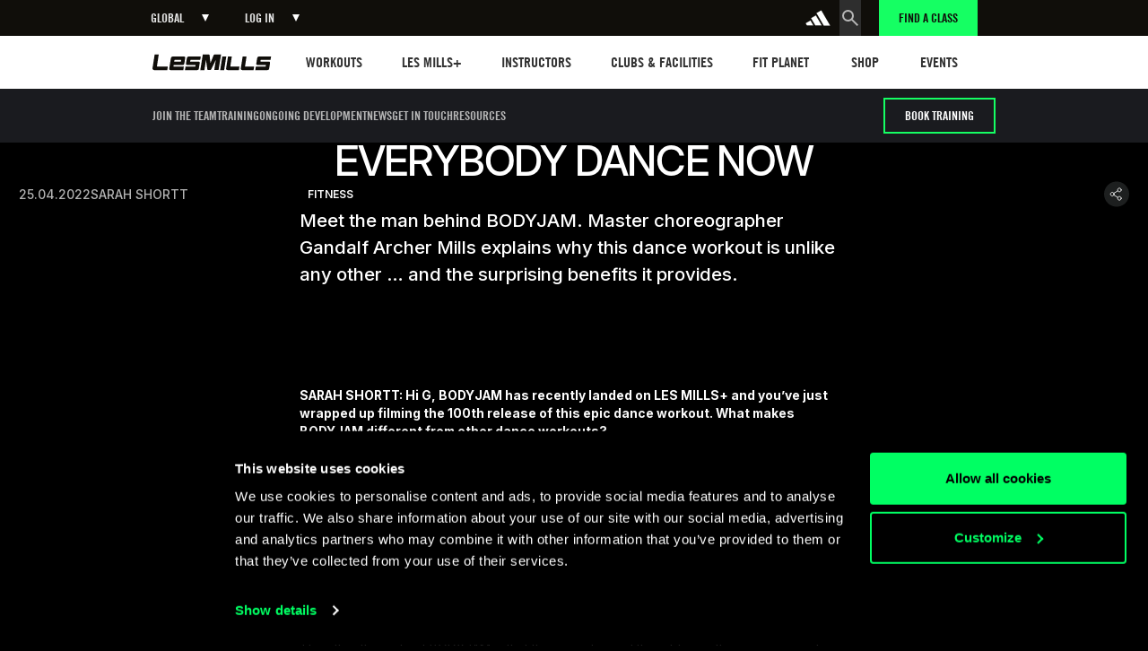

--- FILE ---
content_type: text/html
request_url: https://www.lesmills.com/articles/everybody-dance-now/
body_size: 71672
content:
<!DOCTYPE html><!-- Last Published: Tue Dec 30 2025 23:29:19 GMT+0000 (Coordinated Universal Time) --><html data-wf-domain="webflow.prod.lesmills.com" data-wf-page="68703f2a9031d756df54a437" data-wf-site="67c951b7b5e6b2df7c226f1e" data-wf-intellimize-customer-id="117886483" lang="en" data-wf-collection="68703f2a9031d756df54a40a" data-wf-item-slug="everybody-dance-now"><head><meta charset="utf-8"/><title>Everybody dance now</title><link rel="alternate" hrefLang="x-default" href="https://webflow.prod.lesmills.com/articles/everybody-dance-now"/><link rel="alternate" hrefLang="en" href="https://webflow.prod.lesmills.com/articles/everybody-dance-now"/><link rel="alternate" hrefLang="de-DE" href="https://webflow.prod.lesmills.com/de/articles/everybody-dance-now"/><link rel="alternate" hrefLang="ja-JP" href="https://webflow.prod.lesmills.com/jp/articles/everybody-dance-now"/><link rel="alternate" hrefLang="en-US" href="https://webflow.prod.lesmills.com/us/articles/everybody-dance-now"/><link rel="alternate" hrefLang="en-GB" href="https://webflow.prod.lesmills.com/uk/articles/everybody-dance-now"/><link rel="alternate" hrefLang="pt-BR" href="https://webflow.prod.lesmills.com/br/articles/everybody-dance-now"/><link rel="alternate" hrefLang="en-SE" href="https://webflow.prod.lesmills.com/nordic/articles/everybody-dance-now"/><link rel="alternate" hrefLang="en-AE" href="https://webflow.prod.lesmills.com/ae/articles/everybody-dance-now"/><link rel="alternate" hrefLang="nl-NL" href="https://webflow.prod.lesmills.com/nl/articles/everybody-dance-now"/><meta content="Gandalf Archer Mills explains what makes BODYJAM so unique and the surprising benefits it provides." name="description"/><meta content="Everybody dance now" property="og:title"/><meta content="Gandalf Archer Mills explains what makes BODYJAM so unique and the surprising benefits it provides." property="og:description"/><meta content="https://cdn.prod.website-files.com/67c951b7b5e6b2df7c226f3f/69018b5d8da9feb2609859ce_bodyjam100_960x540%20(1).webp" property="og:image"/><meta content="Everybody dance now" property="twitter:title"/><meta content="Gandalf Archer Mills explains what makes BODYJAM so unique and the surprising benefits it provides." property="twitter:description"/><meta content="https://cdn.prod.website-files.com/67c951b7b5e6b2df7c226f3f/69018b5d8da9feb2609859ce_bodyjam100_960x540%20(1).webp" property="twitter:image"/><meta property="og:type" content="website"/><meta content="summary_large_image" name="twitter:card"/><meta content="width=device-width, initial-scale=1" name="viewport"/><link href="https://cdn.prod.website-files.com/67c951b7b5e6b2df7c226f1e/css/lesmills-build.shared.9df4640ae.min.css" rel="stylesheet" type="text/css"/><link href="https://fonts.googleapis.com" rel="preconnect"/><link href="https://fonts.gstatic.com" rel="preconnect" crossorigin="anonymous"/><script src="https://ajax.googleapis.com/ajax/libs/webfont/1.6.26/webfont.js" type="text/javascript"></script><script type="text/javascript">WebFont.load({  google: {    families: ["Inter:300,regular,500,600,700,300italic,italic"]  }});</script><script type="text/javascript">!function(o,c){var n=c.documentElement,t=" w-mod-";n.className+=t+"js",("ontouchstart"in o||o.DocumentTouch&&c instanceof DocumentTouch)&&(n.className+=t+"touch")}(window,document);</script><link href="https://cdn.prod.website-files.com/67c951b7b5e6b2df7c226f1e/67e5d2c83f424292c6fac281_lesmills-logo-32.png" rel="shortcut icon" type="image/x-icon"/><link href="https://cdn.prod.website-files.com/67c951b7b5e6b2df7c226f1e/67e5d2cfc07bec7817c2e735_lesmills-logo.png" rel="apple-touch-icon"/><style>.anti-flicker, .anti-flicker * {visibility: hidden !important; opacity: 0 !important;}</style><style>[data-wf-hidden-variation], [data-wf-hidden-variation] * {
        display: none !important;
      }</style><script type="text/javascript">if (localStorage.getItem('intellimize_data_tracking_type') !== 'disabled') { localStorage.setItem('intellimize_opt_out_117886483', 'true'); } if (localStorage.getItem('intellimize_data_tracking_type') !== 'disabled') { localStorage.setItem('intellimize_data_tracking_type', 'disabled'); }</script><script type="text/javascript">(function(e){var s={r:[]};e.wf={r:s.r,ready:t=>{s.r.push(t)}}})(window)</script><script type="text/javascript">(function(e,t,p){var n=document.documentElement,s={p:[],r:[]},u={p:s.p,r:s.r,push:function(e){s.p.push(e)},ready:function(e){s.r.push(e)}};e.intellimize=u,n.className+=" "+p,setTimeout(function(){n.className=n.className.replace(RegExp(" ?"+p),"")},t)})(window, 4000, 'anti-flicker')</script><link href="https://cdn.intellimize.co/snippet/117886483.js" rel="preload" as="script"/><script type="text/javascript">var wfClientScript=document.createElement("script");wfClientScript.src="https://cdn.intellimize.co/snippet/117886483.js",wfClientScript.async=!0,wfClientScript.onerror=function(){document.documentElement.className=document.documentElement.className.replace(RegExp(" ?anti-flicker"),"")},document.head.appendChild(wfClientScript);</script><link href="https://api.intellimize.co" rel="preconnect" crossorigin="true"/><link href="https://log.intellimize.co" rel="preconnect" crossorigin="true"/><link href="https://117886483.intellimizeio.com" rel="preconnect"/><script type="application/ld+json">
{
  "@context": "https://schema.org",
  "@type": "Organization",
  "name": "Les Mills",
  "url": "https://www.lesmills.com/",
  "potentialAction": {
    "@type": "SearchAction",
    "target": "https://www.lesmills.com/search-page/#stq={search_term_string}",
    "query-input": "required name=search_term_string"
  },
  "sameAs": [
    "https://www.facebook.com/lesmills/",
    "https://twitter.com/LesMills",
    "https://www.instagram.com/lesmillstribe/",
    "https://www.youtube.com/user/lesmillsgroupfitness",
    "https://www.linkedin.com/company/les-mills-international/",
    "https://www.lesmills.com"
  ]
}
</script>

<!-- Google Tag Manager -->
<script>
    (function(w,d,s,l){
        // Determine which GTM container to use based on domain
        var hostname = window.location.hostname;
        var containerId = hostname.includes('staging') || hostname.includes('uat') ? 'GTM-59VSDF' : 'GTM-WWXPDLJX';
        
        // Add noscript iframe with dynamic containerId
        document.write('<noscript><iframe src="https://www.googletagmanager.com/ns.html?id=' + containerId + '" height="0" width="0" style="display:none;visibility:hidden"></iframe></noscript>');

        // Standard GTM initialization
        w[l]=w[l]||[];
        w[l].push({'gtm.start': new Date().getTime(),event:'gtm.js'});
        var f=d.getElementsByTagName(s)[0],
            j=d.createElement(s),dl=l!='dataLayer'?'&l='+l:'';
        j.async=true;
        j.src='https://www.googletagmanager.com/gtm.js?id='+containerId+dl;
        f.parentNode.insertBefore(j,f);
    })(window,document,'script','dataLayer');
</script>
<!-- End Google Tag Manager -->

<script>
  (e=>{e.pageFunctions=e.pageFunctions||{executed:{},functions:{},dependencies:{},requirements:{},addFunction:function(e,t,n=[],i=null){this.functions[e]||(this.functions[e]=t,this.dependencies[e]=n,this.requirements[e]=i)},executeFunctions:function(){if(!this.added){this.added=!0;let i=e=>{if(!this.executed[e]){var t=this.dependencies[e]||[],n=this.requirements[e];if(Array.isArray(t)&&0<t.length&&t.forEach(e=>{this.executed[e]||i(e)}),"font-loaded"===n&&"loaded"!==document.fonts.status)document.fonts.ready.then(()=>{i(e)});else try{this.functions[e](),this.executed[e]=!0}catch(e){}}};for(var e in this.functions)i(e)}}}})(window);
</script>


<script defer src="https://geoip-js.com/js/apis/geoip2/v2.1/geoip2.js" type="text/javascript"></script>
<script>
(function() {
  const NAME_KEY = "geoip_country_name";
  const ISO_KEY = "geoip_country_iso";
  const EXPIRY_KEY = "geoip_country_expiry";
  const DAYS = 7;
  const MAX_ATTEMPTS = 5;
  const RETRY_DELAY = 500;
  let attempts = 0;

  function getStoredValue(key) {
    const val = localStorage.getItem(key);
    if (!val || val === "null" || val === "undefined") {
      return null;
    }
    return val;
  }

  function isExpiredOrInvalid() {
    const expiry = localStorage.getItem(EXPIRY_KEY);
    const name = getStoredValue(NAME_KEY);
    const iso = getStoredValue(ISO_KEY);

    const expired = !expiry || new Date().getTime() > parseInt(expiry, 10);
    const needsLookup = expired || !name || !iso;

    return needsLookup;
  }

  function setCountry(countryName, countryIso) {
    const now = new Date().getTime();
    const expiry = now + DAYS * 24 * 60 * 60 * 1000;
    localStorage.setItem(NAME_KEY, countryName);
    localStorage.setItem(ISO_KEY, countryIso);
    localStorage.setItem(EXPIRY_KEY, expiry.toString());
    console.log("[GeoIP] Country set:", countryName, "(" + countryIso + ")");
  }

  function complete(status) {
    if (typeof window.onGeoIPReady === "function") {
      window.onGeoIPReady(status);
    }
  }

  function attemptLookup() {
    attempts++;
    if (!(window.geoip2 && geoip2.country)) {
      console.warn("[GeoIP] geoip2 not available (attempt", attempts, ")");
      if (attempts < MAX_ATTEMPTS) {
        setTimeout(attemptLookup, RETRY_DELAY);
      } else {
        console.error("[GeoIP] Max attempts reached, giving up.");
        complete("failed");
      }
      return;
    }

    console.log("[GeoIP] Attempting lookup (try " + attempts + ")");
    geoip2.country(function(response) {
      if (response && response.country) {
        const name = response.country.names?.en || null;
        const iso = response.country.iso_code || null;
        setCountry(name, iso);
        complete("fresh");
      } else {
        console.warn("[GeoIP] Invalid response", response);
        complete("failed");
      }
    }, function(error) {
      console.warn("[GeoIP] Lookup failed on attempt", attempts, error);
      if (attempts < MAX_ATTEMPTS) {
        setTimeout(attemptLookup, RETRY_DELAY);
      } else {
        console.error("[GeoIP] Giving up after max attempts.");
        complete("failed");
      }
    });
  }

  if (isExpiredOrInvalid()) {
    console.log("[GeoIP] No valid cached country, starting lookup...");
    attemptLookup();
  } else {
    console.log("[GeoIP] Using cached country.");
    complete("cached");
  }
})();
</script>

<script>
  // Extract params from urls
  const getParameterByName = (name) => {
    name = name.replace(/[\[]/, "\\[").replace(/[\]]/, "\\]");
    var regex = new RegExp("[\\?&]" + name + "=([^&#]*)"),
        results = regex.exec(location.search);
    return results === null ? "" : decodeURIComponent(results[1].replace(/\+/g, " "));
  }

  const setCookie = (name, value, days) => {
    var expires = "";
    if (days) {
      var date = new Date();
      date.setTime(date.getTime() + days * 24 * 60 * 60 * 1000);
      expires = "; expires=" + date.toUTCString();
    }
    document.cookie = name + "=" + (value || "") + expires + "; path=/";
  }

  const getCookie = (name) => {
    var nameEQ = name + "=";
    var ca = document.cookie.split(";");
    for (var i = 0; i < ca.length; i++) {
      var c = ca[i];
      while (c.charAt(0) == " ") c = c.substring(1, c.length);
      if (c.indexOf(nameEQ) == 0) return c.substring(nameEQ.length, c.length);
    }
    return "";
  }

  // Get/check if there are any UTMs in the path
  var utm_code = getParameterByName('utm_code');
  var utm_source = getParameterByName('utm_source');
  var utm_medium = getParameterByName('utm_medium');
  var utm_campaign = getParameterByName('utm_campaign');

  var utm_term = getParameterByName('utm_term');
  var utm_content = getParameterByName('utm_content');
  var utm_type = getParameterByName('utm_type');
  var utm_keyword = getParameterByName('utm_keyword');
  var utm_market = getParameterByName('utm_market');
  var gclid = getParameterByName('gclid');

  // If there are some UTMs, set to Cookie or update, 7 days till expiry
  if (utm_code) setCookie("utm_code", utm_code, 7);
  if (utm_source) setCookie("utm_source", utm_source, 7);
  if (utm_campaign) setCookie("utm_campaign", utm_campaign, 7);
  if (utm_medium) setCookie("utm_medium", utm_medium, 7);

  if (utm_term) setCookie("utm_term", utm_term, 7);
  if (utm_content) setCookie("utm_content", utm_content, 7);
  if (utm_type) setCookie("utm_type", utm_type, 7);
  if (utm_keyword) setCookie("utm_keyword", utm_keyword, 7);
  if (utm_market) setCookie("utm_market", utm_market, 7);
  if (gclid) setCookie("gclid", gclid, 7);
</script>

<script>
    (function(h,o,u,n,d) {
        h=h[d]=h[d]||{q:[],onReady:function(c){h.q.push(c)}}
        d=o.createElement(u);d.async=1;d.src=n
        n=o.getElementsByTagName(u)[0];n.parentNode.insertBefore(d,n)
    })(window,document,'script','https://www.datadoghq-browser-agent.com/us1/v6/datadog-rum.js','DD_RUM')
    window.DD_RUM.onReady(function() {
        const hostname = window.location.hostname;
        const isProd = !hostname.includes('staging') && !hostname.includes('uat');

        const config = isProd ? {
            clientToken: 'pub635b24be89f211e7cdf421a2b4c1aeab',
            applicationId: '157f2328-33c0-41b9-bfe4-66131a895444',
            site: 'datadoghq.com',
            service: 'webflow',
            env: 'prod',
            sessionSampleRate: 30,
            sessionReplaySampleRate: 15,
            trackBfcacheViews: true,
            defaultPrivacyLevel: 'mask-user-input',
        } : {
            clientToken: 'pub539bebf645487292440dc642b39419d9',
            applicationId: '7328bdb7-b4e6-4084-b433-632f555661fa',
            site: 'datadoghq.com',
            service: 'webflow',
            env: 'staging',
            sessionSampleRate: 50,
            sessionReplaySampleRate: 10,
            trackBfcacheViews: true,
            defaultPrivacyLevel: 'mask-user-input',
        };

        window.DD_RUM.init(config);
    });
</script>

<style>
  html { font-size: calc(0.3491379310344829rem + 0.6465517241379309vw); }
  @media screen and (max-width:2840px) { html { font-size: calc(0.34913793103448276rem + 0.646551724137931vw); } }
  @media screen and (max-width:992px) { html { font-size: calc(0.5715399610136452rem + 1.01364522417154vw); } }
  @media screen and (max-width:479px) { html { font-size: calc(0.8747384937238494rem + 0.41841004184100417vw); } }
</style>

<style>
  ::selection {
    background: white; /* Highlight Background Color */
    color: black;        /* Highlighted Text Color */
  }
</style><!-- Finsweet Attributes -->
<script async type="module"
src="https://cdn.jsdelivr.net/npm/@finsweet/attributes@2/attributes.js"
fs-copyclip
fs-socialshare
fs-copyclip
></script>

<style>
  ::selection {
    background: #FFFFFF; /* Highlight Background Color */
    color: #000000;        /* Highlighted Text Color */
  }
</style>
</head><body class="u-theme-dark"><div class="page_wrap"><div class="page_code_wrap"><div class="page_code_base w-embed"><style>
  :root {
    --site--max-width: min(var(--site--width), 100vw);
    --container--main: calc(var(--site--max-width) - var(--site--margin) * 2);
    --container--full: calc(100vw - var(--site--margin) * 2);
    --container--small: calc(var(--column-width--plus-gutter) * (var(--site--column-count) - 2) - var(--site--gutter));
    --container--tiny: calc(var(--column-width--plus-gutter) * (var(--site--column-count) - 4) - var(--site--gutter));
    --container--x-tiny: calc(var(--column-width--plus-gutter) * (var(--site--column-count) - 6) - var(--site--gutter));
    --site--gutter-total: calc(var(--site--gutter) * (var(--site--column-count) - 1));
    --column-width--1: calc((var(--container--main) - var(--site--gutter-total)) / var(--site--column-count));
    --column-width--plus-gutter: calc(var(--column-width--1) + var(--site--gutter));
    --column-width--2: calc(var(--column-width--plus-gutter) * 2 - var(--site--gutter));
    --column-width--3: calc(var(--column-width--plus-gutter) * 3 - var(--site--gutter));
    --column-width--4: calc(var(--column-width--plus-gutter) * 4 - var(--site--gutter));
    --column-width--5: calc(var(--column-width--plus-gutter) * 5 - var(--site--gutter));
    --column-width--6: calc(var(--column-width--plus-gutter) * 6 - var(--site--gutter));
    --column-width--7: calc(var(--column-width--plus-gutter) * 7 - var(--site--gutter));
    --column-width--8: calc(var(--column-width--plus-gutter) * 8 - var(--site--gutter));
    --column-width--9: calc(var(--column-width--plus-gutter) * 9 - var(--site--gutter));
    --column-width--10: calc(var(--column-width--plus-gutter) * 10 - var(--site--gutter));
    --column-width--11: calc(var(--column-width--plus-gutter) * 11 - var(--site--gutter));
    --column-width--12: calc(var(--column-width--plus-gutter) * 12 - var(--site--gutter));
    --column-margin--1: calc(var(--column-width--plus-gutter) * 1);
    --column-margin--2: calc(var(--column-width--plus-gutter) * 2);
    --column-margin--3: calc(var(--column-width--plus-gutter) * 3);
    --column-margin--4: calc(var(--column-width--plus-gutter) * 4);
    --column-margin--5: calc(var(--column-width--plus-gutter) * 5);
    --column-margin--6: calc(var(--column-width--plus-gutter) * 6);
    --column-margin--7: calc(var(--column-width--plus-gutter) * 7);
    --column-margin--8: calc(var(--column-width--plus-gutter) * 8);
    --column-margin--9: calc(var(--column-width--plus-gutter) * 9);
    --column-margin--10: calc(var(--column-width--plus-gutter) * 10);
    --column-margin--11: calc(var(--column-width--plus-gutter) * 11);
    --column-margin--12: calc(var(--column-width--plus-gutter) * 12);
    --breakout-start: [full-start] minmax(0, 1fr) [content-start];
    --breakout-end: [content-end] minmax(0, 1fr) [full-end];
    --grid-breakout-single: var(--breakout-start) minmax(0, var(--container--main)) var(--breakout-end);
    --grid-breakout: var(--breakout-start) repeat(var(--site--column-count), minmax(0, var(--column-width--1))) var(--breakout-end);
    --grid-main: repeat(var(--site--column-count), minmax(0, 1fr));
    --grid-1: repeat(1, minmax(0, 1fr));
    --grid-2: repeat(2, minmax(0, 1fr));
    --grid-3: repeat(3, minmax(0, 1fr));
    --grid-4: repeat(4, minmax(0, 1fr));
    --grid-5: repeat(5, minmax(0, 1fr));
    --grid-6: repeat(6, minmax(0, 1fr));
    --grid-7: repeat(7, minmax(0, 1fr));
    --grid-8: repeat(8, minmax(0, 1fr));
    --grid-9: repeat(9, minmax(0, 1fr));
    --grid-10: repeat(10, minmax(0, 1fr));
    --grid-11: repeat(11, minmax(0, 1fr));
    --grid-12: repeat(12, minmax(0, 1fr));
    --_typography---text-transform--none: none;
    --_typography---text-transform--uppercase: uppercase;
    --_typography---text-transform--captialize: capitalize;
    --_typography---text-transform--lowercase: lowercase;
    --align--flex-start: flex-start;
    --align--flex-center: center;
    --align--flex-end: flex-end;
    --align--text-left: left;
    --align--text-center: center;
    --align--text-right: right;
  }
  * {
    vertical-align: bottom;
  }
  ::before, ::after {
    box-sizing: border-box;
  }
  button {
    background-color: unset;
    padding: unset;
    text-align: inherit;
  }
  button:not(:disabled) {
    cursor: pointer;
  }
  video {
    width: 100%;
    object-fit: cover;
  }
  video.wf-empty {
    padding: 0;
  }
  svg {
    max-width: 100%;
  }
  section, header, footer {
    position: relative;
  }
  textarea {
    resize: vertical;
  }
  @media (prefers-color-scheme: light) {
    option {
      color: black;
    }
  }
  img::selection {
    background: transparent;
  }
  /* Typography */
  body {
    text-transform: var(--_text-style---text-transform);
    font-smoothing: antialiased;
    -webkit-font-smoothing: antialiased;
  }
  h1,h2,h3,h4,h5,h6,p,blockquote,label {
    font-family: inherit;
    font-size: inherit;
    font-weight: inherit;
    line-height: inherit;
    letter-spacing: inherit;
    text-transform: inherit;
    text-wrap: inherit;
    margin-top: 0;
    margin-bottom: 0;
  }
  a:not([class]) {
    text-decoration: underline;
  }
  :is(.u-margin-trim, .u-alignment-vertical, .u-rich-text) > :not(:not(.w-condition-invisible) ~ :not(.w-condition-invisible)) {
    margin-top: 0;
  }
  :is(.u-margin-trim, .u-alignment-vertical, .u-rich-text) > :not(:has(~ :not(.w-condition-invisible))) {
    margin-bottom: 0;
  }
  .w-richtext a {
    position: relative;
    z-index: 4;
  }

  :is([class*="u-text-style-"], h1, h2, h3, h4, h5, h6, p, blockquote) {
    display: flow-root;
  }
  :is([class*="u-text-style-"], h1, h2, h3, h4, h5, h6, p, blockquote)::before {
    content: "";
    display: table;
    margin-bottom: calc(-0.5lh + 0.4em);
  }
  :is([class*="u-text-style-"], h1, h2, h3, h4, h5, h6, p, blockquote)::after {
    content: "";
    display: table;
    margin-bottom: calc(-0.5lh + 0.39em);
  }
  .u-text-wrap-justify {
    hyphens: auto;
    -webkit-hyphens: auto;
    word-spacing: -0.05em;
  }
  .u-line-clamp-1, .u-line-clamp-2, .u-line-clamp-3, .u-line-clamp-4 {
    -webkit-line-clamp: 1;
    -webkit-box-orient: vertical;
  }
  .u-line-clamp-2 { -webkit-line-clamp: 2; }
  .u-line-clamp-3 { -webkit-line-clamp: 3; }
  .u-line-clamp-4 { -webkit-line-clamp: 4; }

  /* Hide */
  .u-hide-if-empty:empty,
  .u-hide-if-empty:not(:has(> :not(.w-condition-invisible))),
  .u-hide-if-empty-cms:not(:has(.w-dyn-item)),
  .w-richtext[class*="u-text-style-"] > :not(h1,h2,h3,h4,h5,h6,p,blockquote,ul,ol,span),
  .u-embed-js,
  .u-embed-css {
    display: none !important;
  }
  [data-cms-check="true"]:not(:has(.w-dyn-item)) {
    display: none;
  }
  .u-hide {
    display: none !important;
  }
  .u-show-tablet {
    display: none;
  }
  .u-show-mobile-landscape {
    display: none;
  }
  .u-show-mobile-portrait {
    display: none;
  }
  @media screen and (max-width: 991px) {
    .u-hide-tablet {
      display: none !important;
    }
    .u-show-tablet {
      display: block !important;
    }
  }
  @media screen and (max-width: 767px) {
    .u-hide-mobile-landscape {
      display: none !important;
    }
    .u-show-mobile-landscape {
      display: block !important;
    }
  }
  @media screen and (max-width: 479px) {
    .u-hide-mobile {
      display: none !important;
    }
    .u-show-mobile-portrait {
      display: block !important;
    }
  }

  /* Focus State */
  a, button, :where([tabindex]),
  .w-checkbox-input--inputType-custom,
  .w-form-formradioinput--inputType-custom {
    outline-offset: var(--focus--offset-outer);
  }
  a:focus-visible,
  button:focus-visible,
  [tabindex]:focus-visible,
  .w-checkbox:has(:focus-visible) .w-checkbox-input--inputType-custom,
  .w-radio:has(:focus-visible) .w-form-formradioinput--inputType-custom {
    outline-color: var(--_theme---text--text-primary);
    outline-width: var(--focus--width);
    outline-style: solid;
  }
  .w-checkbox-input--inputType-custom.w--redirected-focus,
  .w-form-formradioinput--inputType-custom.w--redirected-focus {
    box-shadow: none;
  }

  /* Gap */
  .u-gap-0 { --gap: 0; }
  .u-gap-1 { --gap: var(--space--1); }
  .u-gap-2 { --gap: var(--space--2); }
  .u-gap-3 { --gap: var(--space--3); }
  .u-gap-4 { --gap: var(--space--4); }
  .u-gap-5 { --gap: var(--space--5); }
  .u-gap-6 { --gap: var(--space--6); }
  .u-gap-7 { --gap: var(--space--7); }
  .u-gap-8 { --gap: var(--space--8); }
  .u-gap-9 { --gap: var(--space--9); }
  .u-gap-10 { --gap: var(--space--10); }
  .u-gap-11 { --gap: var(--space--11); }
  .u-gap-12 { --gap: var(--space--12); }
  .u-gap-13 { --gap: var(--space--13); }
  .u-gap-14 { --gap: var(--space--14); }
  .u-gap-gutter { --gap: var(--site--gutter); }
  .u-gap-row-0 { --gap-y: 0; }
  .u-gap-row-1 { --gap-y: var(--space--1); }
  .u-gap-row-2 { --gap-y: var(--space--2); }
  .u-gap-row-3 { --gap-y: var(--space--3); }
  .u-gap-row-4 { --gap-y: var(--space--4); }
  .u-gap-row-5 { --gap-y: var(--space--5); }
  .u-gap-row-6 { --gap-y: var(--space--6); }
  .u-gap-row-7 { --gap-y: var(--space--7); }
  .u-gap-row-8 { --gap-y: var(--space--8); }
  .u-gap-row-9 { --gap-y: var(--space--9); }
  .u-gap-row-10 { --gap-y: var(--space--10); }
  .u-gap-row-11 { --gap-y: var(--space--11); }
  .u-gap-row-12 { --gap-y: var(--space--12); }
  .u-gap-row-13 { --gap-y: var(--space--13); }
  .u-gap-row-14 { --gap-y: var(--space--14); }
  .u-gap-row-gutter { --gap-y: var(--site--gutter); }

  /* Global / Clickable Component */
  .wf-design-mode .g_clickable_wrap {
    z-index: 0;
  }
  .g_clickable_wrap a[href="#"] {
    display: none;
  }
  .g_clickable_wrap a[href="#"] ~ button {
    display: block;
  }

  /* Section Space */
  [data-padding-top="even"] { padding-top: var(--site--margin); }
  [data-padding-bottom="even"] { padding-bottom: var(--site--margin); }
  [data-padding-top="tiny"] { padding-top: var(--_spacing---section-space--tiny); }
  [data-padding-bottom="tiny"] { padding-bottom: var(--_spacing---section-space--tiny); }
  [data-padding-top="small"] { padding-top: var(--_spacing---section-space--small); }
  [data-padding-bottom="small"] { padding-bottom: var(--_spacing---section-space--small); }
  [data-padding-top="main"] { padding-top: var(--_spacing---section-space--main); }
  [data-padding-bottom="main"] { padding-bottom: var(--_spacing---section-space--main); }
  [data-padding-top="large"] { padding-top: var(--_spacing---section-space--large); }
  [data-padding-bottom="large"] { padding-bottom: var(--_spacing---section-space--large); }
  [data-padding-top="x-large"] { padding-top: var(--_spacing---section-space--x-large); }
  [data-padding-bottom="x-large"] { padding-bottom: var(--_spacing---section-space--x-large); }

  /* Selection and Scrollbar */
  ::selection{
    background: var(--_theme---text--text-primary);
    color: var(--_theme---background--bg-primary);
  }
  ::-webkit-scrollbar {
    width:4px;
    border-radius: var(--radius--round);
  }
  ::-webkit-scrollbar-track {
    background:var(--_colours---base--black);
    border-radius: var(--radius--round);
  }
  ::-webkit-scrollbar-thumb {
    background:var(--_colours---base--white);
    border-radius: var(--radius--round);
  }

  /* Default Colours */
  section, header, footer {
    color: var(--_theme---text--text-primary);
    background-color: var(--_theme---background--bg-primary);
  }

</style></div><div class="page_code_responsive w-embed"><style>
  /* https://fluidbuilder.webflow.io/?design=94.5&max=94.5&min=24.5625&f&g=--site--margin,3,1_--site--gutter,1,1_--_spacing---section-space--tiny,3,2_--_spacing---section-space--small,5,3_--_spacing---section-space--main,7,5_--_spacing---section-space--large,10,7_--_spacing---space--1,0.25,0.25_--_spacing---space--2,0.5,0.5_--_spacing---space--3,0.75,0.75_--_spacing---space--4,1,1_--_spacing---space--5,1.5,1.5_--_spacing---space--6,2,2_--_spacing---space--7,3,3_--_spacing---space--8,4,4_--_spacing---space--9,5,5_--_spacing---space--10,6,6_--_spacing---space--11,7.5,7.5_--_spacing---space--12,9,9_--_typography---font-size--display,6,6_--_typography---font-size--h1,5,5_--_typography---font-size--h2,4,4_--_typography---font-size--h3,3,3_--_typography---font-size--h4,2,2_--_typography---font-size--h5,1.5,1.5_--_typography---font-size--h6,1,1_--_typography---font-size--text-large,1.25,1.25_--_typography---font-size--text-medium,1.125,1.125_--_typography---font-size--text-main,1,1_--_typography---font-size--text-small,0.875,0.875_--_typography---font-size--text-tiny,0.75,0.75,t */
  :root {
    /* Fluid sizing - Use the link above */
    --site--margin: clamp(1rem, 0.8256rem + 0.71vw, 1.5rem);
    --site--gutter: clamp(0.75rem, 0.75rem + 0vw, 0.75rem);
    --_spacing---section-space--tiny: clamp(2rem, 1.6488rem + 1.43vw, 3rem);
    --_spacing---section-space--small: clamp(4rem, 3.6488rem + 1.43vw, 5rem);
    --_spacing---section-space--main: clamp(6rem, 5.4744rem + 2.14vw, 7.5rem);
    --_spacing---section-space--large: clamp(8rem, 7.2975rem + 2.86vw, 10rem);
    --_spacing---section-space--x-large: clamp(10rem, 8.2438rem + 7.15vw, 15rem);
    --_spacing---space--1: clamp(0.25rem, 0.25rem + 0vw, 0.25rem);
    --_spacing---space--2: clamp(0.5rem, 0.5rem + 0vw, 0.5rem);
    --_spacing---space--3: clamp(0.75rem, 0.75rem + 0vw, 0.75rem);
    --_spacing---space--4: clamp(1rem, 1rem + 0vw, 1rem);
    --_spacing---space--5: clamp(1.25rem, 1.1616rem + 0.36vw, 1.5rem);
    --_spacing---space--6: clamp(1.5rem, 1.3256rem + 0.71vw, 2rem);
    --_spacing---space--7: clamp(2rem, 1.6488rem + 1.43vw, 3rem);
    --_spacing---space--8: clamp(3rem, 2.6488rem + 1.43vw, 4rem);
    --_spacing---space--9: clamp(4rem, 3.6488rem + 1.43vw, 5rem);
    --_spacing---space--10: clamp(4.5rem, 3.9744rem + 2.14vw, 6rem);
    --_spacing---space--11: clamp(6rem, 5.4744rem + 2.14vw, 7.5rem);
    --_spacing---space--12: clamp(7.5rem, 6.9744rem + 2.14vw, 9rem);
    --_spacing---space--13: clamp(8rem, 7.2975rem + 2.86vw, 10rem);
    --_spacing---space--14: clamp(10rem, 8.2438rem + 7.15vw, 15rem);
    --_typography---font-size--display-l: clamp(5.6rem, 4.055rem + 6.29vw, 10rem);
    --_typography---font-size--display-m: clamp(3.5rem, 2.095rem + 5.72vw, 7.5rem);
    --_typography---font-size--display-s: clamp(3.5rem, 2.9744rem + 2.14vw, 5rem);
    --_typography---font-size--h1: clamp(3.375rem, 3.2006rem + 0.71vw, 3.875rem);
    --_typography---font-size--h2: clamp(2.375rem, 2.0238rem + 1.43vw, 3.375rem);
    --_typography---font-size--h3: clamp(1.875rem, 1.4795rem + 1.61vw, 3rem);
    --_typography---font-size--h4: clamp(1.5rem, 1.1488rem + 1.43vw, 2.5rem);
    --_typography---font-size--h5: clamp(1.25rem, 0.9872rem + 1.07vw, 2rem);
    --_typography---font-size--h6: clamp(1rem, 0.8256rem + 0.71vw, 1.5rem);
    --_typography---font-size--text-large: clamp(1.25rem, 1.25rem + 0vw, 1.25rem);
    --_typography---font-size--text-medium: clamp(1rem, 0.9558rem + 0.18vw, 1.125rem);
    --_typography---font-size--text-main: clamp(1rem, 1rem + 0vw, 1rem);
    --_typography---font-size--text-small: clamp(0.75rem, 0.7058rem + 0.18vw, 0.875rem);
    --_typography---font-size--text-tiny: clamp(0.625rem, 0.5808rem + 0.18vw, 0.75rem);
    --_typography---button--button-large: clamp(1rem, 0.9558rem + 0.18vw, 1.125rem);
    --_typography---button--button-small: clamp(0.75rem, 0.7058rem + 0.18vw, 0.875rem);


    /* Size - No need to update */
    /* Update sizes here: https://fluidbuilder.webflow.io/?design=94.5&max=94.5&min=24.5625&f&g=--size--2rem,2,1.75_--size--2-5rem,2.5,2_--size--3rem,3,2.25_--size--3-5rem,3.5,2.375_--size--4rem,4,2.5_--size--4-5rem,4.5,2.75_--size--5rem,5,3_--size--5-5rem,5.5,3.25_--size--6rem,6,3.5_--size--6-5rem,6.5,3.75_--size--7rem,7,4_--size--7-5rem,7.5,4.25_--size--8rem,8,4.5_--size--8-5rem,8.5,4.75_--size--9rem,9,5_--size--9-5rem,9.5,5.25_--size--10rem,10,5.5_--size--11rem,11,5.75_--size--12rem,12,6_--size--13rem,13,6.5_--size--14rem,14,7_--size--15rem,15,7.5_--size--16rem,16,8 */
    --size--2rem: clamp(1.75rem, 1.6616rem + 0.36vw, 2rem);
    --size--2-5rem: clamp(2rem, 1.8256rem + 0.71vw, 2.5rem);
    --size--3rem: clamp(2.25rem, 1.9872rem + 1.07vw, 3rem);
    --size--3-5rem: clamp(2.375rem, 1.9795rem + 1.61vw, 3.5rem);
    --size--4rem: clamp(2.5rem, 1.9744rem + 2.14vw, 4rem);
    --size--4-5rem: clamp(2.75rem, 2.1359rem + 2.5vw, 4.5rem);
    --size--5rem: clamp(3rem, 2.2975rem + 2.86vw, 5rem);
    --size--5-5rem: clamp(3.25rem, 2.4591rem + 3.22vw, 5.5rem);
    --size--6rem: clamp(3.5rem, 2.6231rem + 3.57vw, 6rem);
    --size--6-5rem: clamp(3.75rem, 2.7847rem + 3.93vw, 6.5rem);
    --size--7rem: clamp(4rem, 2.9463rem + 4.29vw, 7rem);
    --size--7-5rem: clamp(4.25rem, 3.1078rem + 4.65vw, 7.5rem);
    --size--8rem: clamp(4.5rem, 3.2719rem + 5vw, 8rem);
    --size--8-5rem: clamp(4.75rem, 3.4334rem + 5.36vw, 8.5rem);
    --size--9rem: clamp(5rem, 3.595rem + 5.72vw, 9rem);
    --size--9-5rem: clamp(5.25rem, 3.7566rem + 6.08vw, 9.5rem);
    --size--10rem: clamp(5rem, 3.2438rem + 7.15vw, 10rem);
    --size--11rem: clamp(5.75rem, 3.9054rem + 7.51vw, 11rem);
    --size--12rem: clamp(6rem, 3.8925rem + 8.58vw, 12rem);
    --size--13rem: clamp(6.5rem, 4.2181rem + 9.29vw, 13rem);
    --size--14rem: clamp(7rem, 4.5413rem + 10.01vw, 14rem);
    --size--15rem: clamp(7.5rem, 4.8669rem + 10.72vw, 15rem);
    --size--16rem: clamp(8rem, 5.19rem + 11.44vw, 16rem);
  }
</style></div><div class="page_code_animations w-embed"><style>

  /* Btn Text Movement */
  [data-btn-text='is1'], [data-btn-text='is2']  {
    perspective-origin: 0% 0%;
    transition-property: transform;
    transition-duration: 500ms;
    transition-timing-function: ease;
  }
  [data-btn-text='is2'] {
    position: absolute;
    inset: 0%;
    transform: translate(0px, 200%) rotate(2deg);
  }

  /* Hover Animations */
  @media (hover: hover) and (pointer: fine) {
    /* Btn Text Movement */
    [data-btn-hover='text']:hover [data-btn-text='is1'] {
      transform: translate(0px, -200%) rotate(2deg);
    }

    [data-btn-hover='text']:hover [data-btn-text='is2'] {
      transform: translate(0px, 0%) rotate(0deg);
    }

    /* Btn Main */
    .btn_main_wrap:hover {
      color: var(--_button-style---text-hover);
      background-color: var(--_button-style---background-hover);
      border-color: var(--_button-style---border-hover);
    }
    .btn_main_wrap:hover .btn_main_icon {
      color: var(--_button-style---icon-hover);
    }
    /* Btn Text */
    .btn_text_wrap:hover {
      color: var(--_button-style---text-hover);
    }
    .btn_text_wrap:hover .btn_text_icon {
      color: var(--_button-style---icon-hover));
    }
  }


  /* CSS Page Load Animations */
  [data-animation-css=fade-in] {
    animation-name: fadein;
    animation-delay: 0.2s;
    animation-duration: 1s;
    animation-fill-mode: both;
    animation-timing-function: ease-in;
  }
  [data-animation-css=fade-in-d1] {
    animation-name: fadein;
    animation-delay: 0.3s;
    animation-duration: 1s;
    animation-fill-mode: both;
    animation-timing-function: ease-in;
  }
  /* Setup */
  @keyframes fadein {
    from {opacity: 0;}
    to {opacity: 1;}
  }


</style></div><div class="page_code_custom w-embed"><style>
  /* Swiper */
  .swiper-button-disabled {
    opacity: 0.3;
    pointer-events: none;
  }
  .swiper-wrapper {
    transition-timing-function: linear!important;
  }
  .swiper-pagination-bullets.swiper-pagination-horizontal {width: auto;}

  /* Split */
  .lines-wrap {overflow: hidden;}

  /* Form */
  label.error {
    margin-top: 0.5rem;
    color: #ff5d70;
    font-size: var(--_typography---font-size--text-small);
    text-transform: uppercase;
  }

  /* FAQ Accordion */
  .wf-design-mode .accordion_1_content_wrap {
    display: block;
  }

  /* Global Buttons  */
  .btn_text_wrap:hover .btn_text_icon.btn_icon_left {
    transform: translate(0rem, 0px);
  }
  .btn_text_wrap:hover .btn_text_icon.btn_icon_right {
    transform: translate(3rem, 0px);
  }
  .btn_text_wrap:hover .btn_text_text {
    transform: translate(2rem, 0px);
  }

  /* Navigation */
  :root {
    --nav--height: 5.625rem;
  }

  /* Main Setup */
  [data-marquee='wrap'] {
    display: flex;
    overflow: visible;
  }
  [data-marquee='track'] {
    display: flex;
    justify-content: space-between;
    align-items: end;
    flex: 0 0 auto;
  }
  [data-marquee='item'] {
    flex: 0 0 auto;
  }

  .u-text-style-display-s {
    -webkit-hyphens: auto;
    -ms-hyphens: auto;
    hyphens: auto;
  }

  .word-break-all {
    /* Force line break if entire word cannot be placed on its own line without overflowing */
    word-wrap: break-word; 
    overflow-wrap: break-word;
    /* Add hyphens when break within word */
    hyphens: auto;
    -ms-hyphens: auto; 
    -moz-hyphens: auto; 
    -webkit-hyphens: auto; 
  }


</style></div><div class="u-embed-js w-embed w-script"><script>
  // Global Animation
  pageFunctions.addFunction("globalAnimation", function () {
    CustomEase.create("homeHeader", "0.645, 0.045, 0.355, 1");
    // Select all elements with data-animation-gsap attribute
    const animatedElements = document.querySelectorAll("[data-animation-gsap]");

    if (animatedElements.length > 0) {
      animatedElements.forEach(function(element) {
        // Get the animation type from the data attribute
        const animationType = element.getAttribute("data-animation-gsap");
        // Get the delay value (default to 0 if not specified)
        const delay = parseFloat(element.getAttribute("data-delay-gsap") || 0);
        // Get the duration value (default to 0.8 if not specified)
        const duration = parseFloat(element.getAttribute("data-duration-gsap") || 0.8);

        // Create a timeline for this element
        const timeline = gsap.timeline({ paused: true });

        // Apply different animations based on the animation type
        switch(animationType) {
          case "fade-in":
            timeline.from(element, {
              opacity: 0,
              duration: duration,
              delay: delay,
              ease: "power1.in"
            });
            break;

          case "fade-up":
            timeline.from(element, {
              opacity: 0,
              y: "1rem",
              duration: duration,
              delay: delay,
              ease: "power1.in"
            });
            break;

          case "scale-in":
            timeline.from(element, {
              opacity: 0,
              scale: 0.8,
              duration: duration,
              delay: delay,
              ease: "power1.out"
            });
            break;

          case "line":
            timeline.from(element, {
              width: "0%",
              duration: duration,
              delay: delay,
              ease: "power1.out"
            });
            break;


          case "stagger-children":
            // For staggering children elements
            const children = element.children;
            timeline.from(children, {
              opacity: 0,
              duration: duration,
              stagger: 0.2,
              delay: delay,
              ease: "power1.in"
            });
            break;

          default:
            // Default to fade-in if animation type is not recognized
            timeline.from(element, {
              opacity: 0,
              duration: duration,
              delay: delay,
              ease: "power1.in"
            });
        }

        // Create the scroll trigger
        ScrollTrigger.create({
          trigger: element,
          start: "top 95%",
          toggleActions: "play none none none",
          animation: timeline,
        });
      });
    }
  });

  function refreshScrollTrigger() {
    ScrollTrigger.refresh();
  }

  // Debounce function
  function debounce(func, delay) {
    let timer;
    return function (...args) {
      clearTimeout(timer);
      timer = setTimeout(() => func.apply(this, args), delay);
    };
  }

  // Initialize dimensions
  let lastWidth = document.documentElement.clientWidth;
  let lastHeight = document.documentElement.clientHeight;

  // Check dimensions and refresh if changed
  function checkDimensions() {
    const newWidth = document.documentElement.clientWidth;
    const newHeight = document.documentElement.clientHeight;

    if (newWidth !== lastWidth || newHeight !== lastHeight) {
      refreshScrollTrigger();
      lastWidth = newWidth;
      lastHeight = newHeight;
    }
  }

  // Create debounced version of the check function
  const debouncedCheck = debounce(checkDimensions, 300);

  // Add resize event listener instead of interval
  window.addEventListener('resize', debouncedCheck);

  // Refresh ScrollTrigger after page load (100ms)
  window.addEventListener('load', () => {
    setTimeout(refreshScrollTrigger, 100);
  });
</script>

<script defer>
  pageFunctions.addFunction('scrollDownUp', function() {
    let lastScrollTop = 0;
    let ticking = false; 
    if (typeof gsap === 'undefined') {
      return;
    }

    const oldNav = document.querySelector('.old_nav');
    if (!oldNav) {
      return;
    }

    gsap.set(oldNav, { yPercent: 0 });

    function handleScroll() {
      let scrollPosition = window.pageYOffset || document.documentElement.scrollTop;

      if (scrollPosition > lastScrollTop) {
        // Scrolling down
        gsap.to(oldNav, {
          yPercent: -100,
          duration: 0.3,
          ease: 'power2.out'
        });
      } else {
        // Scrolling up
        gsap.to(oldNav, {
          yPercent: 0,
          duration: 0.3,
          ease: 'power2.out'
        });
      }

      lastScrollTop = scrollPosition;
      ticking = false;
    }

    // Debounced scroll handler
    function onScroll() {
      if (!ticking) {
        window.requestAnimationFrame(function() {
          handleScroll();
        });
        ticking = true;
      }
    }

    // Add an event listener with the debounced handler
    window.addEventListener('scroll', onScroll, { passive: true });

    // Initial check
    handleScroll();
  });
</script></div><div class="u-embed-js w-embed w-script"><script>
  document.addEventListener("DOMContentLoaded", function () {
    setTimeout(() => {
      const allSelects = document.querySelectorAll('select');

      allSelects.forEach(select => {
        const wrapper = select.closest('.selector');
        if (!wrapper) return;

        // Remove all spans inside the wrapper
        const spans = wrapper.querySelectorAll('span');
        spans.forEach(span => span.remove());

        // Move select out of wrapper
        wrapper.parentNode.insertBefore(select, wrapper);
        wrapper.remove();

        // Optional: Clean up styling
        select.style.margin = '0';
        select.style.padding = '0';
        select.style.width = 'auto';

        // Add onchange listener
        select.addEventListener('change', function (e) {
          console.log(`Changed: ${e.target.name || e.target.id}`, e.target.value);
          // Add your custom logic here
        });
      });
    }, 200); // 100ms delay
  });
</script></div><div class="u-embed-js w-embed w-script"><script>
  document.addEventListener("DOMContentLoaded", function () {
    const navbar = document.querySelector(".nav_wrap");
    if (!navbar) return;

    const navbarHeight = navbar.offsetHeight;

    // Get all elements that are sticky
    const stickyElements = Array.from(document.querySelectorAll("*"))
      .filter(el => getComputedStyle(el).position === "sticky");

    stickyElements.forEach(el => {
      const computedTop = getComputedStyle(el).top;

      // Convert to pixels if it's in rem or em
      const topInPx = convertToPixels(computedTop, el);

      // Add navbar height
      const newTop = topInPx + navbarHeight;

      el.style.top = "100" + "px";
    });

    // Helper to convert rem/em/px to pixels
    function convertToPixels(value, el) {
      if (value.endsWith("px")) {
        return parseFloat(value);
      }
      if (value.endsWith("rem")) {
        const rem = parseFloat(value);
        return rem * parseFloat(getComputedStyle(document.documentElement).fontSize);
      }
      if (value.endsWith("em")) {
        const em = parseFloat(value);
        return em * parseFloat(getComputedStyle(el).fontSize);
      }
      return parseFloat(value); // fallback for unitless or %
    }
  });
</script></div><div class="u-embed-js w-embed"><style>
  .w-select {
    -webkit-appearance: none;
    -moz-appearance: none;
    appearance: none;
    
    background-image: url('https://cdn.prod.website-files.com/686dc19168e8d78732512b78/6863deba897aa80046a0602a_chevron-down.svg'); 
    background-repeat: no-repeat;
    
    background-position: right 0.8rem center; /* Adjust horizontal position */
    background-size: 0.8rem; /* Adjust size as needed */
    
  }
</style></div></div><div class="les-mills-library--page_code_wrap u-theme-dark"><div class="les-mills-library--page_code_shared"><div class="les-mills-library--page_code_base w-embed"><style>
  :root {
    --les-mills-library---site--column-count: 12;
    --les-mills-library---grid-breakout: [full-start] minmax(0, 1fr) [content-start] repeat(var(--les-mills-library---site--column-count), minmax(0, var(--les-mills-library---site--column-width))) [content-end] minmax(0, 1fr) [full-end];
    --les-mills-library---grid-breakout-single: [full-start] minmax(0, 1fr) [content-start] minmax(0, var(--les-mills-library---container--main)) [content-end] minmax(0, 1fr) [full-end];
    --les-mills-library---site--max-width: min(var(--les-mills-library---site--width), 100vw);
    --les-mills-library---container--main: calc(var(--les-mills-library---site--max-width) - var(--les-mills-library---site--margin) * 2);
    --les-mills-library---container--full: calc(100vw - var(--les-mills-library---site--margin) * 2);
    --les-mills-library---container--small: calc(var(--les-mills-library---column-width--plus-gutter) * (var(--les-mills-library---site--column-count) - 2) - var(--les-mills-library---site--gutter));
    --les-mills-library---container--tiny: calc(var(--les-mills-library---column-width--plus-gutter) * (var(--les-mills-library---site--column-count) - 4) - var(--les-mills-library---site--gutter));
    --les-mills-library---site--gutter-total: calc(var(--les-mills-library---site--gutter) * (var(--les-mills-library---site--column-count) - 1));
    --les-mills-library---column-width--1: calc((var(--les-mills-library---container--main) - var(--les-mills-library---site--gutter-total)) / var(--les-mills-library---site--column-count));
    --les-mills-library---column-width--plus-gutter: calc(var(--les-mills-library---column-width--1) + var(--les-mills-library---site--gutter));
    --les-mills-library---column-width--2: calc(var(--les-mills-library---column-width--plus-gutter) * 2 - var(--les-mills-library---site--gutter));
    --les-mills-library---column-width--3: calc(var(--les-mills-library---column-width--plus-gutter) * 3 - var(--les-mills-library---site--gutter));
    --les-mills-library---column-width--4: calc(var(--les-mills-library---column-width--plus-gutter) * 4 - var(--les-mills-library---site--gutter));
    --les-mills-library---column-width--5: calc(var(--les-mills-library---column-width--plus-gutter) * 5 - var(--les-mills-library---site--gutter));
    --les-mills-library---column-width--6: calc(var(--les-mills-library---column-width--plus-gutter) * 6 - var(--les-mills-library---site--gutter));
    --les-mills-library---column-width--7: calc(var(--les-mills-library---column-width--plus-gutter) * 7 - var(--les-mills-library---site--gutter));
    --les-mills-library---column-width--8: calc(var(--les-mills-library---column-width--plus-gutter) * 8 - var(--les-mills-library---site--gutter));
    --les-mills-library---column-width--9: calc(var(--les-mills-library---column-width--plus-gutter) * 9 - var(--les-mills-library---site--gutter));
    --les-mills-library---column-width--10: calc(var(--les-mills-library---column-width--plus-gutter) * 10 - var(--les-mills-library---site--gutter));
    --les-mills-library---column-width--11: calc(var(--les-mills-library---column-width--plus-gutter) * 11 - var(--les-mills-library---site--gutter));
    --les-mills-library---column-width--12: calc(var(--les-mills-library---column-width--plus-gutter) * 12 - var(--les-mills-library---site--gutter));
    --les-mills-library---column-margin--1: calc(var(--les-mills-library---column-width--plus-gutter) * 1);
    --les-mills-library---column-margin--2: calc(var(--les-mills-library---column-width--plus-gutter) * 2);
    --les-mills-library---column-margin--3: calc(var(--les-mills-library---column-width--plus-gutter) * 3);
    --les-mills-library---column-margin--4: calc(var(--les-mills-library---column-width--plus-gutter) * 4);
    --les-mills-library---column-margin--5: calc(var(--les-mills-library---column-width--plus-gutter) * 5);
    --les-mills-library---column-margin--6: calc(var(--les-mills-library---column-width--plus-gutter) * 6);
    --les-mills-library---column-margin--7: calc(var(--les-mills-library---column-width--plus-gutter) * 7);
    --les-mills-library---column-margin--8: calc(var(--les-mills-library---column-width--plus-gutter) * 8);
    --les-mills-library---column-margin--9: calc(var(--les-mills-library---column-width--plus-gutter) * 9);
    --les-mills-library---column-margin--10: calc(var(--les-mills-library---column-width--plus-gutter) * 10);
    --les-mills-library---column-margin--11: calc(var(--les-mills-library---column-width--plus-gutter) * 11);
    --les-mills-library---column-margin--12: calc(var(--les-mills-library---column-width--plus-gutter) * 12);
  }

  html {
    background-color: var(--les-mills-library_theme---background);
  }
  body {
    text-transform: var(--les-mills-library_text-style---text-transform);
  }
  ::selection {
    background-color: var(--les-mills-library_theme---selection--background);
    color: var(--les-mills-library_theme---selection--text);
  }
  a, button, :where([tabindex]) {
    outline-offset: var(--les-mills-library---focus--offset-outer);
  }
  a:focus-visible,
  button:focus-visible,
  [tabindex]:focus-visible {
    outline-color: var(--les-mills-library_theme---text);
    outline-width: var(--les-mills-library---focus--width);
  }
  .les-mills-library--u-line-clamp-1,
  .les-mills-library--u-line-clamp-2,
  .les-mills-library--u-line-clamp-3,
  .les-mills-library--u-line-clamp-4 {
    -webkit-line-clamp: 1;
    -webkit-box-orient: vertical;
  }
  .les-mills-library--u-line-clamp-2 { -webkit-line-clamp: 2; }
  .les-mills-library--u-line-clamp-3 { -webkit-line-clamp: 3; }
  .les-mills-library--u-line-clamp-4 { -webkit-line-clamp: 4; }
  .les-mills-library--u-text-wrap-justify { hyphens: auto; word-spacing: -0.05em; }
  .les-mills-library--u-child-contain > * { width: 100%; max-width: inherit !important; }
  .les-mills-library--u-hide-if-empty:empty,
  .les-mills-library--u-embed-js,
  .les-mills-library--embed-css {
    display: none !important;
  }
  .les-mills-library--g_clickable_wrap a[href="#"] { display: none; }
  .les-mills-library--g_clickable_wrap a[href="#"] ~ button { display: block; }
  .les-mills-library--u-gap-11 { --gap: var(--les-mills-library---space--11); }
  .les-mills-library--u-gap-12 { --gap: var(--les-mills-library---space--12); }
  .les-mills-library--u-gap-13 { --gap: var(--les-mills-library---space--13); }
  ::-webkit-scrollbar { border-radius: var(--les-mills-library---radius--round); }
  ::-webkit-scrollbar-track { background: var(--les-mills-library_theme---background); }
  ::-webkit-scrollbar-thumb { background: var(--les-mills-library_theme---text); }
  section, header, footer {
    color: var(--les-mills-library_theme---text);
    background: var(--les-mills-library_theme---background);
  }
  :root {
    --les-mills-library---site--column-width: calc(
      (min(var(--les-mills-library---container--main), 100% - var(--les-mills-library---site--margin) * 2)
        - (var(--les-mills-library---site--gutter) * (var(--les-mills-library---site--column-count) - 1)))
      / var(--les-mills-library---site--column-count)
      );
  }
  a {
    outline-width: var(--les-mills-library---focus--width);
    outline-offset: var(--les-mills-library---focus--offset-outer);
  }
  body {
    background-color: var(--les-mills-library_theme---background);
    font-family: var(--les-mills-library_text-style---font-family);
    color: var(--les-mills-library_theme---text);
    font-size: var(--les-mills-library_text-style---font-size);
    line-height: var(--les-mills-library_text-style---line-height);
    font-weight: var(--les-mills-library_text-style---font-weight);
    letter-spacing: var(--les-mills-library_text-style---letter-spacing);
    text-transform: var(--les-mills-library_text-style---text-transform, none);
  }

  /* Navigation */
  :root {
    --les-mills-library---nav--height: 5.625rem;
  }
</style></div><div class="les-mills-library--page_code_responsive w-embed"><style>
  :root {
    /* Fluid sizing */
    --les-mills-library_site--margin: clamp(1rem, 0.8256rem + 0.71vw, 1.681rem);
    --les-mills-library_site--gutter: clamp(0.75rem, 0.75rem + 0vw, 0.75rem);

    --les-mills-library_spacing---section-space--tiny: clamp(2rem, 1.6488rem + 1.43vw, 3.3647rem);
    --les-mills-library_spacing---section-space--small: clamp(4rem, 3.6488rem + 1.43vw, 5.3647rem);
    --les-mills-library_spacing---section-space--main: clamp(6rem, 5.4744rem + 2.14vw, 8.0457rem);
    --les-mills-library_spacing---section-space--large: clamp(7rem, 5.9463rem + 4.29vw, 11.0939rem);
    --les-mills-library_spacing---section-space--x-large: clamp(10rem, 8.2438rem + 7.15vw, 16.8233rem);

    --les-mills-library_spacing---space--1: clamp(0.25rem, 0.25rem + 0vw, 0.25rem);
    --les-mills-library_spacing---space--2: clamp(0.5rem, 0.5rem + 0vw, 0.5rem);
    --les-mills-library_spacing---space--3: clamp(0.75rem, 0.75rem + 0vw, 0.75rem);
    --les-mills-library_spacing---space--4: clamp(1rem, 1rem + 0vw, 1rem);
    --les-mills-library_spacing---space--5: clamp(1.25rem, 1.1616rem + 0.36vw, 1.5918rem);
    --les-mills-library_spacing---space--6: clamp(1.5rem, 1.3256rem + 0.71vw, 2.181rem);
    --les-mills-library_spacing---space--7: clamp(2rem, 1.6488rem + 1.43vw, 3.3647rem);
    --les-mills-library_spacing---space--8: clamp(3rem, 2.6488rem + 1.43vw, 4.3647rem);
    --les-mills-library_spacing---space--9: clamp(4rem, 3.6488rem + 1.43vw, 5.3647rem);
    --les-mills-library_spacing---space--10: clamp(4.5rem, 3.9744rem + 2.14vw, 6.5457rem);
    --les-mills-library_spacing---space--11: clamp(6rem, 5.4744rem + 2.14vw, 8.0457rem);
    --les-mills-library_spacing---space--12: clamp(7.5rem, 6.9744rem + 2.14vw, 9.5457rem);
    --les-mills-library_spacing---space--13: clamp(8rem, 7.2975rem + 2.86vw, 10.7293rem);

    --les-mills-library_typography---font-size--display-l: clamp(3.5rem, 1.2181rem + 9.29vw, 12.3689rem);
    --les-mills-library_typography---font-size--display-m: clamp(3rem, 1.4206rem + 6.43vw, 9.1396rem);
    --les-mills-library_typography---font-size--display-s: clamp(2.875rem, 2.1283rem + 3.04vw, 5.7752rem);
    --les-mills-library_typography---font-size--h1: clamp(3.375rem, 3.2006rem + 0.71vw, 4.056rem);
    --les-mills-library_typography---font-size--h2: clamp(2.375rem, 2.0238rem + 1.43vw, 3.7397rem);
    --les-mills-library_typography---font-size--h3: clamp(1.875rem, 1.4795rem + 1.61vw, 3.4105rem);
    --les-mills-library_typography---font-size--h4: clamp(1.5rem, 1.1488rem + 1.43vw, 2.8647rem);
    --les-mills-library_typography---font-size--h5: clamp(1.25rem, 0.9872rem + 1.07vw, 2.2729rem);
    --les-mills-library_typography---font-size--h6: clamp(1rem, 0.8256rem + 0.71vw, 1.681rem);

    --les-mills-library_typography---font-size--text-large: clamp(1.125rem, 1.0808rem + 0.18vw, 1.2959rem);
    --les-mills-library_typography---font-size--text-medium: clamp(1rem, 0.9558rem + 0.18vw, 1.1709rem);
    --les-mills-library_typography---font-size--text-main: clamp(1rem, 1rem + 0vw, 1rem);
    --les-mills-library_typography---font-size--text-small: clamp(0.75rem, 0.7058rem + 0.18vw, 0.9209rem);
    --les-mills-library_typography---font-size--text-tiny: clamp(0.625rem, 0.5808rem + 0.18vw, 0.7959rem);
    --les-mills-library_typography---font-size--button-l: clamp(1rem, 0.9558rem + 0.18vw, 1.1709rem);
    --les-mills-library_typography---font-size--button-s: clamp(0.75rem, 0.7058rem + 0.18vw, 0.9209rem);

    /* Size - examples */
    --les-mills-library_spacing---size--2rem: clamp(1.75rem, 1.6616rem + 0.36vw, 2rem);
    --les-mills-library_spacing---size--2-5rem: clamp(2rem, 1.8256rem + 0.71vw, 2.5rem);
    --les-mills-library_spacing---size--3rem: clamp(2.25rem, 1.9872rem + 1.07vw, 3rem);
    --les-mills-library_spacing---size--3-5rem: clamp(2.375rem, 1.9795rem + 1.61vw, 3.5rem);
    --les-mills-library_spacing---size--4rem: clamp(2.5rem, 1.9744rem + 2.14vw, 4rem);
    --les-mills-library_spacing---size--4-5rem: clamp(2.75rem, 2.1359rem + 2.5vw, 4.5rem);
    --les-mills-library_spacing---size--5rem: clamp(3rem, 2.2975rem + 2.86vw, 5rem);
    --les-mills-library_spacing---size--5-5rem: clamp(3.25rem, 2.4591rem + 3.22vw, 5.5rem);
    --les-mills-library_spacing---size--6rem: clamp(3.5rem, 2.6231rem + 3.57vw, 6rem);
    --les-mills-library_spacing---size--6-5rem: clamp(3.75rem, 2.7847rem + 3.93vw, 6.5rem);
    --les-mills-library_spacing---size--7rem: clamp(4rem, 2.9463rem + 4.29vw, 7rem);
    --les-mills-library_spacing---size--7-5rem: clamp(4.25rem, 3.1078rem + 4.65vw, 7.5rem);
    --les-mills-library_spacing---size--8rem: clamp(4.5rem, 3.2719rem + 5vw, 8rem);
    --les-mills-library_spacing---size--8-5rem: clamp(4.75rem, 3.4334rem + 5.36vw, 8.5rem);
    --les-mills-library_spacing---size--9rem: clamp(5rem, 3.595rem + 5.72vw, 9rem);
    --les-mills-library_spacing---size--9-5rem: clamp(5.25rem, 3.7566rem + 6.08vw, 9.5rem);
    --les-mills-library_spacing---size--10rem: clamp(5rem, 3.2438rem + 7.15vw, 10rem);
    --les-mills-library_spacing---size--11rem: clamp(5.75rem, 3.9054rem + 7.51vw, 11rem);
    --les-mills-library_spacing---size--12rem: clamp(6rem, 3.8925rem + 8.58vw, 12rem);
    --les-mills-library_spacing---size--13rem: clamp(6.5rem, 4.2181rem + 9.29vw, 13rem);
    --les-mills-library_spacing---size--14rem: clamp(7rem, 4.5413rem + 10.01vw, 14rem);
    --les-mills-library_spacing---size--15rem: clamp(7.5rem, 4.8669rem + 10.72vw, 15rem);
    --les-mills-library_spacing---size--16rem: clamp(8rem, 5.19rem + 11.44vw, 16rem);
  }
</style></div><div class="les-mills-library--page_code_animations w-embed"><style>
  :root {
    /* Transition duration variables */
    --transition-duration-1: 400ms;
    --transition-duration-2: 600ms;
    --transition-duration-3: 800ms;

    /* Transition timing functions */
    --transition-timing: ease;
    --transition-timing-in: ease-in;
    --transition-timing-out: ease-out;
    --transition-timing-in-out: ease-in-out;
  }

  /* Reduced motion preferences - set durations to nearly zero */
  @media (prefers-reduced-motion: reduce) {
    :root {
      --transition-duration-1: 0.01s;
      --transition-duration-2: 0.01s;
      --transition-duration-3: 0.01s;
    }
  }

  /* Hover Setup regular */
  .les-mills-library--btn_main_wrap,
  .les-mills-library--btn_play_wrap {
    transition: border-color, color, background-color;
    transition-duration: var(--transition-duration-1);
    transition-timing-function: var(--transition-timing);
  }

  .les-mills-library--btn_size_wrap,
  .les-mills-library--btn_main_icon {
    transition: color;
    transition-duration: var(--transition-duration-1);
    transition-timing-function: var(--transition-timing);
  }


  .les-mills-library--btn_text_wrap, 
  .les-mills-library--btn_text_text, 
  .les-mills-library--btn_text_icon {
    transition: color, transform;
    transition-duration: var(--transition-duration-1);
    transition-timing-function: var(--transition-timing);
  }


  /* Hover Animations */
  @media (hover: hover) and (pointer: fine) {
    /* Btn Main */
    .les-mills-library--btn_main_wrap:hover {
      color: var(--_button-style---text-hover);
      background-color: var(--les-mills-library_button-style---background-hover);
      border-color: var(--les-mills-library_button-style---border-hover);
    }
    .les-mills-library--btn_main_wrap:hover .les-mills-library--btn_main_icon {
      color: var(--les-mills-library_button-style---icon-hover);
    }

    /* Btn Play */
    .les-mills-library--btn_play_wrap:hover {
      color: var(--les-mills-library_button-style---text-hover);
      background-color: var(--les-mills-library_button-style---background-hover);
      border-color: var(--les-mills-library_button-style---border-hover);
    }

    .les-mills-library--btn_text_wrap:hover .les-mills-library--btn_text_icon.les-mills-library--is-2 {
      transform: translate(1.5rem,
        0px) ;
    }
    .les-mills-library--btn_text_wrap:hover .les-mills-library--btn_text_icon.les-mills-library--is-1 {
      transform: translate(1.5rem,
        0px) ;
    }
    .les-mills-library--btn_text_wrap:hover .les-mills-library--btn_text_text {
      transform: translate(1.5rem,
        0px) ;
    }

    /* Btn Text Movement */
    [data-btn='btn']:hover [data-btn='text-1'] {
      transform: translate(0px, -300%) rotate(0deg);
    }

    [data-btn='btn']:hover [data-btn='text-2'] {
      transform: translate(0px, 0%) rotate(0deg);
    }


    /* Nav links animation */

    [nav-link='link']:hover [nav-link='text-1']{
      transform: translate(0px, -200%) rotate(0deg);
    }
    [nav-link='link']:hover [nav-link='text-2']{
      transform: translate(0px, 0%) rotate(0deg);
    }
      /* 
    [nav-link='link']:hover {
      background-color: var(--les-mills-library_theme---navigation--nav-item-bg-hover) !important; 
    }
    */

  }

  /* CSS Page Load Setup */
  :root {
    /* Animation duration variables */
    --animation-duration-1: 0.4s;
    --animation-duration-2: 0.8s;
    --animation-duration-3: 1s;

    /* Animation delays */
    --animation-delay-base: 0.2s;
    --animation-delay-d1: 0.3s;
    --animation-delay-d2: 0.4s;
  }

  /* Reduced motion for animations */
  @media (prefers-reduced-motion: reduce) {
    :root {
      --animation-duration-1: 0.01s;
      --animation-duration-2: 0.01s;
      --animation-duration-3: 0.01s;
      --animation-delay-base: 0s;
      --animation-delay-d1: 0s;
      --animation-delay-d2: 0s;
    }
  }

  @keyframes fadein {
    from { opacity: 0; }
    to { opacity: 1; }
  }

  /* CSS Page Load Animations */
  [data-animation-css^="fade-in"] {
    animation-name: fadein;
    animation-duration: var(--animation-duration-1);
    animation-fill-mode: both;
    animation-timing-function: var(--transition-timing-in);
    animation-delay: var(--animation-delay-base);
  }

  [data-animation-css="fade-in-d1"] {
    animation-delay: var(--animation-delay-d1);
  }

  [data-animation-css="fade-in-d2"] {
    animation-delay: var(--animation-delay-d2);
  }
</style></div></div><div class="les-mills-library--page_code_gsap"><div class="les-mills-library--u-embed-js w-embed w-script"><script>
  // GLOBAL ANIMATIONS
  pageFunctions.addFunction('globalGSAP', function() {
    if (typeof gsap === 'undefined' || typeof ScrollTrigger === 'undefined') {
      console.warn("GSAP or ScrollTrigger not loaded. Skipping animations.");
      return;
    }

    const prefersReducedMotion = window.matchMedia('(prefers-reduced-motion: reduce)').matches;
    const animatedElements = document.querySelectorAll("[data-animation-gsap]");

    if (animatedElements.length > 0) {
      animatedElements.forEach(function (element) {
        if (prefersReducedMotion) {
          gsap.set(element, { visibility: "visible" });
          if (element.getAttribute("data-animation-gsap") === "stagger-children") {
            gsap.set(element.children, { visibility: "visible" });
          }
          return;
        }

        const animationType = element.getAttribute("data-animation-gsap");
        const delay = parseFloat(element.getAttribute("data-delay-gsap") || 0.1);
        const duration = parseFloat(element.getAttribute("data-duration-gsap") || 0.8);
        const timeline = gsap.timeline({ paused: true });

        timeline.set(element, { visibility: "visible" });

        switch (animationType) {
          case "fade":
            timeline
              .from(element, { opacity: 0, duration, delay, ease: "power1.in" })
            break;
          case "fade-up":
            timeline
              .from(element, { opacity: 0, y: "2rem", duration, delay, ease: "power1.in" })
            break;
          case "scale-in":
            timeline
              .from(element, { scale: 0, duration, delay, ease: "power1.out" })
            break;
          case "stagger-children":
            timeline
              .from(element.children, { opacity: 0, duration, stagger: 0.2, delay, ease: "power1.in" })
            break;
          default:
            return;
        }

        // Create the ScrollTrigger to play the animation when the element enters the viewport
        ScrollTrigger.create({
          trigger: element,
          start: "top 93%",
          toggleActions: "play none none none",
          animation: timeline,
        });
      });
    }
  });
</script>


<script>
  // GLOBAL REFRESH 
  pageFunctions.addFunction("globalRefreshTriggers", function () {
    if (typeof ScrollTrigger === 'undefined') {
      console.warn("ScrollTrigger not loaded. Cannot set up refresh observer.");
      return;
    }

    function refreshScrollTrigger() {
      ScrollTrigger.refresh();
    }

    let initialRefreshDone = false;
    setTimeout(() => {
      if (!initialRefreshDone) {
        refreshScrollTrigger();
        initialRefreshDone = true;
      }
    }, 200); 

    const resizeObserver = new ResizeObserver(entries => {
      refreshScrollTrigger();
    });

    resizeObserver.observe(document.documentElement);
  });
</script></div></div></div><div class="styleguide_guide_wrap"></div><nav data-wf--navigation--variant="home" class="nav_wrap"><div class="nav_code"><div class="u-embed-css w-embed"><!--style>  
  @media (min-width: 48em) {
    .nav_dropdown_toggle[selected-nav]{
      background-color: var(--_navigation-colors---dark-2);
      color: white;
    }
  }
</style>-->

<style>
  /* 768px -- tablet size */

  /* DROPDOWN */
  .nav_dropdown_toggle.w--open {
    background-color: var(--_navigation-modes---grey-1);
    color: var(--_navigation-modes---green);
  }


  /* DROPDOWN - 2 */
  .nav_dropdown2_toggle.w--open {
    background-color: var(--_navigation-modes---grey-1);
    color: var(--_navigation-modes---green);
  }
  .nav_dropdown2_toggle.w--open .nav_dropdown2_icon {
    transform: rotate(180deg);
  }

  @media screen and (max-width: 991px) {
    .nav_dropdown2_toggle.w--open {
      background-color: #383838;
    }
  }


  /* Animating the placeholder thing  */
  /* Default placeholder fully visible */
  [nav-search-field]::placeholder {
    opacity: 1;
  }

  /* On hover — only when field is empty */
  [nav-search-field]:placeholder-shown:hover::placeholder {
    opacity: 0.8;
  }
  .nav_lnk [aria-current="page"]{
    border-bottom-color: var(-- _navigation-modes--green); 
    color: var(--_navigation-modes---white):
  }


</style></div><div class="u-embed-js w-embed w-script"><script>
  document.addEventListener("DOMContentLoaded", function () {
    // ─────── SEARCH ELEMENTS ───────
    const searchToggle = document.querySelector('[nav-search-toggle]');
    const formWrap = document.querySelector('[nav-search-form-wrap]');
    const searchIcon = document.querySelector('[nav-search-search-icon]');
    const closeIcon = document.querySelector('[nav-search-close-icon]');

    // ─────── MENU ELEMENTS ───────
    const menuToggle = document.querySelector('[nav-menu-toggle]');
    const navMenu = document.querySelector('[nav-menu]');
    const menuIcon = document.querySelector('[nav-menu-menu-icon]');
    const menuCloseIcon = document.querySelector('[nav-menu-close-icon]');

    // States
    let isSearchOpen = false;
    let isMenuOpen = false;

    function openSearch() {
      isSearchOpen = true;
      formWrap.style.display = 'block';
      searchIcon.style.display = 'none';
      closeIcon.style.display = 'block';

      // Close menu if open
      if (isMenuOpen) closeMenu();
    }

    function closeSearch() {
      isSearchOpen = false;
      formWrap.style.display = 'none';
      searchIcon.style.display = 'block';
      closeIcon.style.display = 'none';
    }

    function openMenu() {
      isMenuOpen = true;
      navMenu.style.display = 'block';
      navMenu.style.backgroundColor = '#202020'; // set dark background
      menuIcon.style.display = 'none';
      menuCloseIcon.style.display = 'block';

      if (isSearchOpen) closeSearch();
    }

    function closeMenu() {
      isMenuOpen = false;
      navMenu.style.display = 'none';
      navMenu.style.backgroundColor = '#2e2e2e';
      menuIcon.style.display = 'block';
      menuCloseIcon.style.display = 'none';
    }


    // Toggle handlers
    if (searchToggle && formWrap && searchIcon && closeIcon) {
      searchToggle.addEventListener('click', () => {
        isSearchOpen ? closeSearch() : openSearch();
      });
    }

    if (menuToggle && navMenu && menuIcon && menuCloseIcon) {
      menuToggle.addEventListener('click', () => {
        isMenuOpen ? closeMenu() : openMenu();
      });
    }


    // Nav menu hidden on desktop 
    window.addEventListener("resize", () => {
      if (window.innerWidth >= 992) {
        const navMenu = document.querySelector('[nav-menu]');
        if (navMenu) navMenu.style.display = 'none';
      }
    });

  });


</script></div><div class="u-embed-js w-embed w-script"><!--<script>
  document.addEventListener("DOMContentLoaded", function () {
    document.querySelectorAll('[nav-accordion-toggle]').forEach(toggle => {
      const line1 = toggle.querySelector('[nav-accordion-line1]');
      const parent = toggle.parentElement;

      // Find sibling with nav-accordion
      const accordion = Array.from(parent.children).find(el =>
        el !== toggle && el.hasAttribute('nav-accordion')
      );

      if (!accordion || !line1) return;

      const isInstructors = accordion.getAttribute('nav-accordion') === 'instructors';

      // Set initial state
      accordion.style.display = isInstructors ? 'block' : 'none';
      line1.style.display = isInstructors ? 'none' : 'block';

      toggle.addEventListener('click', () => {
        const isOpen = accordion.style.display === 'block';

        accordion.style.display = isOpen ? 'none' : 'block';
        line1.style.display = isOpen ? 'block' : 'none';
      });
    });
  });
</script>--></div></div><div class="nav_top"><div class="nav_container"><div class="nav_layout"><div class="nav_top_dropdowns_desktop"><div class="nav_top_dropdowns"><div data-hover="false" data-delay="0" class="nav_dropdown2_wrap w-dropdown"><div aria-label="Open regional menu" data-wf-native-id-path="e63a5eaa-4152-b41f-b27c-7ab2b1a957e6:69a5306a-9445-b5e7-3851-99f3bbfc1236:3aad1da6-ce21-bfe0-d2cc-1592d825682c" data-wf-ao-click-engagement-tracking="true" data-wf-element-id="3aad1da6-ce21-bfe0-d2cc-1592d825682c" data-wf-component-context="%5B%7B%22componentId%22%3A%2269a5306a-9445-b5e7-3851-99f3bbfc122c%22%2C%22instanceId%22%3A%22e63a5eaa-4152-b41f-b27c-7ab2b1a957e6%22%7D%2C%7B%22componentId%22%3A%223aad1da6-ce21-bfe0-d2cc-1592d825682a%22%2C%22instanceId%22%3A%2269a5306a-9445-b5e7-3851-99f3bbfc1236%22%7D%5D" class="nav_dropdown2_toggle w-dropdown-toggle"><div aria-label="Global" class="nav_text_small">Global</div><div aria-hidden="true" class="nav_dropdown2_icon"></div></div><nav class="nav_dropdown2_nav is-global w-dropdown-list"><div class="nav_dropdown_column is-first"><h3 aria-label="Rest of world" class="nav_dropdown_column_header nav_text_big">Rest of the world</h3><ul role="list" class="nav_dropdown_list is-world"><li><a href="https://www.lesmills.com/" aria-label="Global" data-wf-native-id-path="e63a5eaa-4152-b41f-b27c-7ab2b1a957e6:69a5306a-9445-b5e7-3851-99f3bbfc1236:3aad1da6-ce21-bfe0-d2cc-1592d8256836" data-wf-ao-click-engagement-tracking="true" data-wf-element-id="3aad1da6-ce21-bfe0-d2cc-1592d8256836" data-wf-component-context="%5B%7B%22componentId%22%3A%2269a5306a-9445-b5e7-3851-99f3bbfc122c%22%2C%22instanceId%22%3A%22e63a5eaa-4152-b41f-b27c-7ab2b1a957e6%22%7D%2C%7B%22componentId%22%3A%223aad1da6-ce21-bfe0-d2cc-1592d825682a%22%2C%22instanceId%22%3A%2269a5306a-9445-b5e7-3851-99f3bbfc1236%22%7D%5D" class="nav_dropdown2_link nav_text_small w--current">Global</a></li><li><a href="https://www.lesmills.com.au/?_gl=1*1c92l9h*_gcl_au*NjM2Mjg3NzI5LjE3NTEyNTAyOTM.*_ga*MTAzMzE3NTIxMi4xNzUxMjUwMjk0*_ga_4DP8SQ8XKW*czE3NTM4OTA3NzMkbzE2JGcxJHQxNzUzOTAxNDc4JGo1NCRsMCRoMA.." aria-label="Asia Pacific" data-wf-native-id-path="e63a5eaa-4152-b41f-b27c-7ab2b1a957e6:69a5306a-9445-b5e7-3851-99f3bbfc1236:3aad1da6-ce21-bfe0-d2cc-1592d8256839" data-wf-ao-click-engagement-tracking="true" data-wf-element-id="3aad1da6-ce21-bfe0-d2cc-1592d8256839" data-wf-component-context="%5B%7B%22componentId%22%3A%2269a5306a-9445-b5e7-3851-99f3bbfc122c%22%2C%22instanceId%22%3A%22e63a5eaa-4152-b41f-b27c-7ab2b1a957e6%22%7D%2C%7B%22componentId%22%3A%223aad1da6-ce21-bfe0-d2cc-1592d825682a%22%2C%22instanceId%22%3A%2269a5306a-9445-b5e7-3851-99f3bbfc1236%22%7D%5D" class="nav_dropdown2_link nav_text_small">ASIA-PACIFIC</a></li><li><a href="https://www.lesmills.com.cn/?_gl=1*1c92l9h*_gcl_au*NjM2Mjg3NzI5LjE3NTEyNTAyOTM.*_ga*MTAzMzE3NTIxMi4xNzUxMjUwMjk0*_ga_4DP8SQ8XKW*czE3NTM4OTA3NzMkbzE2JGcxJHQxNzUzOTAxNDc4JGo1NCRsMCRoMA.." aria-label="CHINA" data-wf-native-id-path="e63a5eaa-4152-b41f-b27c-7ab2b1a957e6:69a5306a-9445-b5e7-3851-99f3bbfc1236:3aad1da6-ce21-bfe0-d2cc-1592d825683c" data-wf-ao-click-engagement-tracking="true" data-wf-element-id="3aad1da6-ce21-bfe0-d2cc-1592d825683c" data-wf-component-context="%5B%7B%22componentId%22%3A%2269a5306a-9445-b5e7-3851-99f3bbfc122c%22%2C%22instanceId%22%3A%22e63a5eaa-4152-b41f-b27c-7ab2b1a957e6%22%7D%2C%7B%22componentId%22%3A%223aad1da6-ce21-bfe0-d2cc-1592d825682a%22%2C%22instanceId%22%3A%2269a5306a-9445-b5e7-3851-99f3bbfc1236%22%7D%5D" class="nav_dropdown2_link nav_text_small">CHINA</a></li><li><a href="https://www.lesmills.co.il/" aria-label="ISRAEL" data-wf-native-id-path="e63a5eaa-4152-b41f-b27c-7ab2b1a957e6:69a5306a-9445-b5e7-3851-99f3bbfc1236:3aad1da6-ce21-bfe0-d2cc-1592d825683f" data-wf-ao-click-engagement-tracking="true" data-wf-element-id="3aad1da6-ce21-bfe0-d2cc-1592d825683f" data-wf-component-context="%5B%7B%22componentId%22%3A%2269a5306a-9445-b5e7-3851-99f3bbfc122c%22%2C%22instanceId%22%3A%22e63a5eaa-4152-b41f-b27c-7ab2b1a957e6%22%7D%2C%7B%22componentId%22%3A%223aad1da6-ce21-bfe0-d2cc-1592d825682a%22%2C%22instanceId%22%3A%2269a5306a-9445-b5e7-3851-99f3bbfc1236%22%7D%5D" class="nav_dropdown2_link nav_text_small">ISRAEL</a></li><li><a href="https://www.lesmills.com/jp/" aria-label="JAPAN" data-wf-native-id-path="e63a5eaa-4152-b41f-b27c-7ab2b1a957e6:69a5306a-9445-b5e7-3851-99f3bbfc1236:3aad1da6-ce21-bfe0-d2cc-1592d8256842" data-wf-ao-click-engagement-tracking="true" data-wf-element-id="3aad1da6-ce21-bfe0-d2cc-1592d8256842" data-wf-component-context="%5B%7B%22componentId%22%3A%2269a5306a-9445-b5e7-3851-99f3bbfc122c%22%2C%22instanceId%22%3A%22e63a5eaa-4152-b41f-b27c-7ab2b1a957e6%22%7D%2C%7B%22componentId%22%3A%223aad1da6-ce21-bfe0-d2cc-1592d825682a%22%2C%22instanceId%22%3A%2269a5306a-9445-b5e7-3851-99f3bbfc1236%22%7D%5D" class="nav_dropdown2_link nav_text_small">JAPAN</a></li><li><a href="https://www.lesmills.com/ae/" aria-label="MIDDLE EAST" data-wf-native-id-path="e63a5eaa-4152-b41f-b27c-7ab2b1a957e6:69a5306a-9445-b5e7-3851-99f3bbfc1236:3aad1da6-ce21-bfe0-d2cc-1592d8256845" data-wf-ao-click-engagement-tracking="true" data-wf-element-id="3aad1da6-ce21-bfe0-d2cc-1592d8256845" data-wf-component-context="%5B%7B%22componentId%22%3A%2269a5306a-9445-b5e7-3851-99f3bbfc122c%22%2C%22instanceId%22%3A%22e63a5eaa-4152-b41f-b27c-7ab2b1a957e6%22%7D%2C%7B%22componentId%22%3A%223aad1da6-ce21-bfe0-d2cc-1592d825682a%22%2C%22instanceId%22%3A%2269a5306a-9445-b5e7-3851-99f3bbfc1236%22%7D%5D" class="nav_dropdown2_link nav_text_small">MIDDLE EAST</a></li></ul></div><div class="nav_dropdown_column"><h3 class="nav_dropdown_column_header nav_text_big">Americas</h3><ul role="list" class="nav_dropdown_list is-americas"><li><a href="http://www.lesmillsargentina.com.ar/" aria-label="ARGENTINA" data-wf-native-id-path="e63a5eaa-4152-b41f-b27c-7ab2b1a957e6:69a5306a-9445-b5e7-3851-99f3bbfc1236:3aad1da6-ce21-bfe0-d2cc-1592d825684c" data-wf-ao-click-engagement-tracking="true" data-wf-element-id="3aad1da6-ce21-bfe0-d2cc-1592d825684c" data-wf-component-context="%5B%7B%22componentId%22%3A%2269a5306a-9445-b5e7-3851-99f3bbfc122c%22%2C%22instanceId%22%3A%22e63a5eaa-4152-b41f-b27c-7ab2b1a957e6%22%7D%2C%7B%22componentId%22%3A%223aad1da6-ce21-bfe0-d2cc-1592d825682a%22%2C%22instanceId%22%3A%2269a5306a-9445-b5e7-3851-99f3bbfc1236%22%7D%5D" class="nav_dropdown2_link nav_text_small">ARGENTINA</a></li><li><a href="http://www.lesmillsargentina.com.ar/" aria-label="BOLIVIA" data-wf-native-id-path="e63a5eaa-4152-b41f-b27c-7ab2b1a957e6:69a5306a-9445-b5e7-3851-99f3bbfc1236:3aad1da6-ce21-bfe0-d2cc-1592d825684f" data-wf-ao-click-engagement-tracking="true" data-wf-element-id="3aad1da6-ce21-bfe0-d2cc-1592d825684f" data-wf-component-context="%5B%7B%22componentId%22%3A%2269a5306a-9445-b5e7-3851-99f3bbfc122c%22%2C%22instanceId%22%3A%22e63a5eaa-4152-b41f-b27c-7ab2b1a957e6%22%7D%2C%7B%22componentId%22%3A%223aad1da6-ce21-bfe0-d2cc-1592d825682a%22%2C%22instanceId%22%3A%2269a5306a-9445-b5e7-3851-99f3bbfc1236%22%7D%5D" class="nav_dropdown2_link nav_text_small">BOLIVIA</a></li><li><a href="https://www.lesmills.com/br/" aria-label="BRAZIL" data-wf-native-id-path="e63a5eaa-4152-b41f-b27c-7ab2b1a957e6:69a5306a-9445-b5e7-3851-99f3bbfc1236:3aad1da6-ce21-bfe0-d2cc-1592d8256852" data-wf-ao-click-engagement-tracking="true" data-wf-element-id="3aad1da6-ce21-bfe0-d2cc-1592d8256852" data-wf-component-context="%5B%7B%22componentId%22%3A%2269a5306a-9445-b5e7-3851-99f3bbfc122c%22%2C%22instanceId%22%3A%22e63a5eaa-4152-b41f-b27c-7ab2b1a957e6%22%7D%2C%7B%22componentId%22%3A%223aad1da6-ce21-bfe0-d2cc-1592d825682a%22%2C%22instanceId%22%3A%2269a5306a-9445-b5e7-3851-99f3bbfc1236%22%7D%5D" class="nav_dropdown2_link nav_text_small">BRAZIL</a></li><li><a href="http://bodysystems.cl/" aria-label="CHILE" data-wf-native-id-path="e63a5eaa-4152-b41f-b27c-7ab2b1a957e6:69a5306a-9445-b5e7-3851-99f3bbfc1236:3aad1da6-ce21-bfe0-d2cc-1592d8256855" data-wf-ao-click-engagement-tracking="true" data-wf-element-id="3aad1da6-ce21-bfe0-d2cc-1592d8256855" data-wf-component-context="%5B%7B%22componentId%22%3A%2269a5306a-9445-b5e7-3851-99f3bbfc122c%22%2C%22instanceId%22%3A%22e63a5eaa-4152-b41f-b27c-7ab2b1a957e6%22%7D%2C%7B%22componentId%22%3A%223aad1da6-ce21-bfe0-d2cc-1592d825682a%22%2C%22instanceId%22%3A%2269a5306a-9445-b5e7-3851-99f3bbfc1236%22%7D%5D" class="nav_dropdown2_link nav_text_small">CHILE</a></li><li><a href="https://lesmills.com.co/?_gl=1*8s0ar9*_gcl_au*NjM2Mjg3NzI5LjE3NTEyNTAyOTM.*_ga*MTAzMzE3NTIxMi4xNzUxMjUwMjk0*_ga_4DP8SQ8XKW*czE3NTM4OTA3NzMkbzE2JGcxJHQxNzUzOTAxNDc4JGo1NCRsMCRoMA.." aria-label="COLOMBIA" data-wf-native-id-path="e63a5eaa-4152-b41f-b27c-7ab2b1a957e6:69a5306a-9445-b5e7-3851-99f3bbfc1236:3aad1da6-ce21-bfe0-d2cc-1592d8256858" data-wf-ao-click-engagement-tracking="true" data-wf-element-id="3aad1da6-ce21-bfe0-d2cc-1592d8256858" data-wf-component-context="%5B%7B%22componentId%22%3A%2269a5306a-9445-b5e7-3851-99f3bbfc122c%22%2C%22instanceId%22%3A%22e63a5eaa-4152-b41f-b27c-7ab2b1a957e6%22%7D%2C%7B%22componentId%22%3A%223aad1da6-ce21-bfe0-d2cc-1592d825682a%22%2C%22instanceId%22%3A%2269a5306a-9445-b5e7-3851-99f3bbfc1236%22%7D%5D" class="nav_dropdown2_link nav_text_small">COLOMBIA</a></li><li><a href="https://lesmills.com.co/?_gl=1*36umer*_gcl_au*NjM2Mjg3NzI5LjE3NTEyNTAyOTM.*_ga*MTAzMzE3NTIxMi4xNzUxMjUwMjk0*_ga_4DP8SQ8XKW*czE3NTM4OTA3NzMkbzE2JGcxJHQxNzUzOTAyMjY3JGo1MyRsMCRoMA.." aria-label="ECUADOR" data-wf-native-id-path="e63a5eaa-4152-b41f-b27c-7ab2b1a957e6:69a5306a-9445-b5e7-3851-99f3bbfc1236:3aad1da6-ce21-bfe0-d2cc-1592d825685b" data-wf-ao-click-engagement-tracking="true" data-wf-element-id="3aad1da6-ce21-bfe0-d2cc-1592d825685b" data-wf-component-context="%5B%7B%22componentId%22%3A%2269a5306a-9445-b5e7-3851-99f3bbfc122c%22%2C%22instanceId%22%3A%22e63a5eaa-4152-b41f-b27c-7ab2b1a957e6%22%7D%2C%7B%22componentId%22%3A%223aad1da6-ce21-bfe0-d2cc-1592d825682a%22%2C%22instanceId%22%3A%2269a5306a-9445-b5e7-3851-99f3bbfc1236%22%7D%5D" class="nav_dropdown2_link nav_text_small">ECUADOR</a></li><li><a href="https://www.lesmills.mx/" aria-label="MEXICO" data-wf-native-id-path="e63a5eaa-4152-b41f-b27c-7ab2b1a957e6:69a5306a-9445-b5e7-3851-99f3bbfc1236:3aad1da6-ce21-bfe0-d2cc-1592d825685e" data-wf-ao-click-engagement-tracking="true" data-wf-element-id="3aad1da6-ce21-bfe0-d2cc-1592d825685e" data-wf-component-context="%5B%7B%22componentId%22%3A%2269a5306a-9445-b5e7-3851-99f3bbfc122c%22%2C%22instanceId%22%3A%22e63a5eaa-4152-b41f-b27c-7ab2b1a957e6%22%7D%2C%7B%22componentId%22%3A%223aad1da6-ce21-bfe0-d2cc-1592d825682a%22%2C%22instanceId%22%3A%2269a5306a-9445-b5e7-3851-99f3bbfc1236%22%7D%5D" class="nav_dropdown2_link nav_text_small">MEXICO</a></li><li><a href="https://lesmills.com.co/?_gl=1*iy0xjc*_gcl_au*NjM2Mjg3NzI5LjE3NTEyNTAyOTM.*_ga*MTAzMzE3NTIxMi4xNzUxMjUwMjk0*_ga_4DP8SQ8XKW*czE3NTM4OTA3NzMkbzE2JGcxJHQxNzUzOTAyNjIxJGo1OCRsMCRoMA.." aria-label="PANAMA" data-wf-native-id-path="e63a5eaa-4152-b41f-b27c-7ab2b1a957e6:69a5306a-9445-b5e7-3851-99f3bbfc1236:3aad1da6-ce21-bfe0-d2cc-1592d8256861" data-wf-ao-click-engagement-tracking="true" data-wf-element-id="3aad1da6-ce21-bfe0-d2cc-1592d8256861" data-wf-component-context="%5B%7B%22componentId%22%3A%2269a5306a-9445-b5e7-3851-99f3bbfc122c%22%2C%22instanceId%22%3A%22e63a5eaa-4152-b41f-b27c-7ab2b1a957e6%22%7D%2C%7B%22componentId%22%3A%223aad1da6-ce21-bfe0-d2cc-1592d825682a%22%2C%22instanceId%22%3A%2269a5306a-9445-b5e7-3851-99f3bbfc1236%22%7D%5D" class="nav_dropdown2_link nav_text_small">PANAMA</a></li><li><a href="http://www.lesmillsargentina.com.ar/" aria-label="PARAGUAY" data-wf-native-id-path="e63a5eaa-4152-b41f-b27c-7ab2b1a957e6:69a5306a-9445-b5e7-3851-99f3bbfc1236:3aad1da6-ce21-bfe0-d2cc-1592d8256864" data-wf-ao-click-engagement-tracking="true" data-wf-element-id="3aad1da6-ce21-bfe0-d2cc-1592d8256864" data-wf-component-context="%5B%7B%22componentId%22%3A%2269a5306a-9445-b5e7-3851-99f3bbfc122c%22%2C%22instanceId%22%3A%22e63a5eaa-4152-b41f-b27c-7ab2b1a957e6%22%7D%2C%7B%22componentId%22%3A%223aad1da6-ce21-bfe0-d2cc-1592d825682a%22%2C%22instanceId%22%3A%2269a5306a-9445-b5e7-3851-99f3bbfc1236%22%7D%5D" class="nav_dropdown2_link nav_text_small">PARAGUAY</a></li><li><a href="https://lesmills.com.co/?_gl=1*iy0xjc*_gcl_au*NjM2Mjg3NzI5LjE3NTEyNTAyOTM.*_ga*MTAzMzE3NTIxMi4xNzUxMjUwMjk0*_ga_4DP8SQ8XKW*czE3NTM4OTA3NzMkbzE2JGcxJHQxNzUzOTAyNjIxJGo1OCRsMCRoMA.." aria-label="PERU" data-wf-native-id-path="e63a5eaa-4152-b41f-b27c-7ab2b1a957e6:69a5306a-9445-b5e7-3851-99f3bbfc1236:3aad1da6-ce21-bfe0-d2cc-1592d8256867" data-wf-ao-click-engagement-tracking="true" data-wf-element-id="3aad1da6-ce21-bfe0-d2cc-1592d8256867" data-wf-component-context="%5B%7B%22componentId%22%3A%2269a5306a-9445-b5e7-3851-99f3bbfc122c%22%2C%22instanceId%22%3A%22e63a5eaa-4152-b41f-b27c-7ab2b1a957e6%22%7D%2C%7B%22componentId%22%3A%223aad1da6-ce21-bfe0-d2cc-1592d825682a%22%2C%22instanceId%22%3A%2269a5306a-9445-b5e7-3851-99f3bbfc1236%22%7D%5D" class="nav_dropdown2_link nav_text_small">PERU</a></li><li><a href="http://www.lesmillsargentina.com.ar/" aria-label="URUGUAY" data-wf-native-id-path="e63a5eaa-4152-b41f-b27c-7ab2b1a957e6:69a5306a-9445-b5e7-3851-99f3bbfc1236:3aad1da6-ce21-bfe0-d2cc-1592d825686a" data-wf-ao-click-engagement-tracking="true" data-wf-element-id="3aad1da6-ce21-bfe0-d2cc-1592d825686a" data-wf-component-context="%5B%7B%22componentId%22%3A%2269a5306a-9445-b5e7-3851-99f3bbfc122c%22%2C%22instanceId%22%3A%22e63a5eaa-4152-b41f-b27c-7ab2b1a957e6%22%7D%2C%7B%22componentId%22%3A%223aad1da6-ce21-bfe0-d2cc-1592d825682a%22%2C%22instanceId%22%3A%2269a5306a-9445-b5e7-3851-99f3bbfc1236%22%7D%5D" class="nav_dropdown2_link nav_text_small">URUGUAY<br/></a></li><li><a href="https://www.lesmills.com/us/" aria-label="UNITED STATES" data-wf-native-id-path="e63a5eaa-4152-b41f-b27c-7ab2b1a957e6:69a5306a-9445-b5e7-3851-99f3bbfc1236:3aad1da6-ce21-bfe0-d2cc-1592d825686e" data-wf-ao-click-engagement-tracking="true" data-wf-element-id="3aad1da6-ce21-bfe0-d2cc-1592d825686e" data-wf-component-context="%5B%7B%22componentId%22%3A%2269a5306a-9445-b5e7-3851-99f3bbfc122c%22%2C%22instanceId%22%3A%22e63a5eaa-4152-b41f-b27c-7ab2b1a957e6%22%7D%2C%7B%22componentId%22%3A%223aad1da6-ce21-bfe0-d2cc-1592d825682a%22%2C%22instanceId%22%3A%2269a5306a-9445-b5e7-3851-99f3bbfc1236%22%7D%5D" class="nav_dropdown2_link nav_text_small">UNITED STATES<br/></a></li><li><a href="https://lesmills.com.co/?_gl=1*8s0ar9*_gcl_au*NjM2Mjg3NzI5LjE3NTEyNTAyOTM.*_ga*MTAzMzE3NTIxMi4xNzUxMjUwMjk0*_ga_4DP8SQ8XKW*czE3NTM4OTA3NzMkbzE2JGcxJHQxNzUzOTAxNDc4JGo1NCRsMCRoMA.." aria-label="VENEZUELA" data-wf-native-id-path="e63a5eaa-4152-b41f-b27c-7ab2b1a957e6:69a5306a-9445-b5e7-3851-99f3bbfc1236:3aad1da6-ce21-bfe0-d2cc-1592d8256872" data-wf-ao-click-engagement-tracking="true" data-wf-element-id="3aad1da6-ce21-bfe0-d2cc-1592d8256872" data-wf-component-context="%5B%7B%22componentId%22%3A%2269a5306a-9445-b5e7-3851-99f3bbfc122c%22%2C%22instanceId%22%3A%22e63a5eaa-4152-b41f-b27c-7ab2b1a957e6%22%7D%2C%7B%22componentId%22%3A%223aad1da6-ce21-bfe0-d2cc-1592d825682a%22%2C%22instanceId%22%3A%2269a5306a-9445-b5e7-3851-99f3bbfc1236%22%7D%5D" class="nav_dropdown2_link nav_text_small">VENEZUELA<br/></a></li></ul></div><div class="nav_dropdown_column"><h3 class="nav_dropdown_column_header nav_text_big">Europe</h3><ul role="list" class="nav_dropdown_list is-europe"><li><a href="http://lesmills.rs/" aria-label="BALKAN" data-wf-native-id-path="e63a5eaa-4152-b41f-b27c-7ab2b1a957e6:69a5306a-9445-b5e7-3851-99f3bbfc1236:3aad1da6-ce21-bfe0-d2cc-1592d825687a" data-wf-ao-click-engagement-tracking="true" data-wf-element-id="3aad1da6-ce21-bfe0-d2cc-1592d825687a" data-wf-component-context="%5B%7B%22componentId%22%3A%2269a5306a-9445-b5e7-3851-99f3bbfc122c%22%2C%22instanceId%22%3A%22e63a5eaa-4152-b41f-b27c-7ab2b1a957e6%22%7D%2C%7B%22componentId%22%3A%223aad1da6-ce21-bfe0-d2cc-1592d825682a%22%2C%22instanceId%22%3A%2269a5306a-9445-b5e7-3851-99f3bbfc1236%22%7D%5D" class="nav_dropdown2_link nav_text_small">BALKAN</a></li><li><a href="https://www.lesmills.fr" aria-label="BELGIUM" data-wf-native-id-path="e63a5eaa-4152-b41f-b27c-7ab2b1a957e6:69a5306a-9445-b5e7-3851-99f3bbfc1236:3aad1da6-ce21-bfe0-d2cc-1592d825687d" data-wf-ao-click-engagement-tracking="true" data-wf-element-id="3aad1da6-ce21-bfe0-d2cc-1592d825687d" data-wf-component-context="%5B%7B%22componentId%22%3A%2269a5306a-9445-b5e7-3851-99f3bbfc122c%22%2C%22instanceId%22%3A%22e63a5eaa-4152-b41f-b27c-7ab2b1a957e6%22%7D%2C%7B%22componentId%22%3A%223aad1da6-ce21-bfe0-d2cc-1592d825682a%22%2C%22instanceId%22%3A%2269a5306a-9445-b5e7-3851-99f3bbfc1236%22%7D%5D" class="nav_dropdown2_link nav_text_small">BELGIUM</a></li><li><a href="https://www.lesmills.com/nordic/" aria-label="DENMARK" data-wf-native-id-path="e63a5eaa-4152-b41f-b27c-7ab2b1a957e6:69a5306a-9445-b5e7-3851-99f3bbfc1236:3aad1da6-ce21-bfe0-d2cc-1592d8256880" data-wf-ao-click-engagement-tracking="true" data-wf-element-id="3aad1da6-ce21-bfe0-d2cc-1592d8256880" data-wf-component-context="%5B%7B%22componentId%22%3A%2269a5306a-9445-b5e7-3851-99f3bbfc122c%22%2C%22instanceId%22%3A%22e63a5eaa-4152-b41f-b27c-7ab2b1a957e6%22%7D%2C%7B%22componentId%22%3A%223aad1da6-ce21-bfe0-d2cc-1592d825682a%22%2C%22instanceId%22%3A%2269a5306a-9445-b5e7-3851-99f3bbfc1236%22%7D%5D" class="nav_dropdown2_link nav_text_small">Denmark</a></li><li><a href="https://www.lesmills.com/nordic/" aria-label="ESTONIA" data-wf-native-id-path="e63a5eaa-4152-b41f-b27c-7ab2b1a957e6:69a5306a-9445-b5e7-3851-99f3bbfc1236:3aad1da6-ce21-bfe0-d2cc-1592d8256883" data-wf-ao-click-engagement-tracking="true" data-wf-element-id="3aad1da6-ce21-bfe0-d2cc-1592d8256883" data-wf-component-context="%5B%7B%22componentId%22%3A%2269a5306a-9445-b5e7-3851-99f3bbfc122c%22%2C%22instanceId%22%3A%22e63a5eaa-4152-b41f-b27c-7ab2b1a957e6%22%7D%2C%7B%22componentId%22%3A%223aad1da6-ce21-bfe0-d2cc-1592d825682a%22%2C%22instanceId%22%3A%2269a5306a-9445-b5e7-3851-99f3bbfc1236%22%7D%5D" class="nav_dropdown2_link nav_text_small">ESTONIA</a></li><li><a href="https://www.lesmills.com/nordic/" aria-label="FINLAND" data-wf-native-id-path="e63a5eaa-4152-b41f-b27c-7ab2b1a957e6:69a5306a-9445-b5e7-3851-99f3bbfc1236:3aad1da6-ce21-bfe0-d2cc-1592d8256886" data-wf-ao-click-engagement-tracking="true" data-wf-element-id="3aad1da6-ce21-bfe0-d2cc-1592d8256886" data-wf-component-context="%5B%7B%22componentId%22%3A%2269a5306a-9445-b5e7-3851-99f3bbfc122c%22%2C%22instanceId%22%3A%22e63a5eaa-4152-b41f-b27c-7ab2b1a957e6%22%7D%2C%7B%22componentId%22%3A%223aad1da6-ce21-bfe0-d2cc-1592d825682a%22%2C%22instanceId%22%3A%2269a5306a-9445-b5e7-3851-99f3bbfc1236%22%7D%5D" class="nav_dropdown2_link nav_text_small">FINLAND</a></li><li><a href="https://www.lesmills.fr/" aria-label="FRANCE" data-wf-native-id-path="e63a5eaa-4152-b41f-b27c-7ab2b1a957e6:69a5306a-9445-b5e7-3851-99f3bbfc1236:3aad1da6-ce21-bfe0-d2cc-1592d8256889" data-wf-ao-click-engagement-tracking="true" data-wf-element-id="3aad1da6-ce21-bfe0-d2cc-1592d8256889" data-wf-component-context="%5B%7B%22componentId%22%3A%2269a5306a-9445-b5e7-3851-99f3bbfc122c%22%2C%22instanceId%22%3A%22e63a5eaa-4152-b41f-b27c-7ab2b1a957e6%22%7D%2C%7B%22componentId%22%3A%223aad1da6-ce21-bfe0-d2cc-1592d825682a%22%2C%22instanceId%22%3A%2269a5306a-9445-b5e7-3851-99f3bbfc1236%22%7D%5D" class="nav_dropdown2_link nav_text_small">FRANCE</a></li><li><a href="https://www.lesmills.com/de/" aria-label="GERMANY" data-wf-native-id-path="e63a5eaa-4152-b41f-b27c-7ab2b1a957e6:69a5306a-9445-b5e7-3851-99f3bbfc1236:3aad1da6-ce21-bfe0-d2cc-1592d825688c" data-wf-ao-click-engagement-tracking="true" data-wf-element-id="3aad1da6-ce21-bfe0-d2cc-1592d825688c" data-wf-component-context="%5B%7B%22componentId%22%3A%2269a5306a-9445-b5e7-3851-99f3bbfc122c%22%2C%22instanceId%22%3A%22e63a5eaa-4152-b41f-b27c-7ab2b1a957e6%22%7D%2C%7B%22componentId%22%3A%223aad1da6-ce21-bfe0-d2cc-1592d825682a%22%2C%22instanceId%22%3A%2269a5306a-9445-b5e7-3851-99f3bbfc1236%22%7D%5D" class="nav_dropdown2_link nav_text_small">GERMANY</a></li><li><a href="http://www.lesmillsgreece.gr/" aria-label="GREECE" data-wf-native-id-path="e63a5eaa-4152-b41f-b27c-7ab2b1a957e6:69a5306a-9445-b5e7-3851-99f3bbfc1236:3aad1da6-ce21-bfe0-d2cc-1592d825688f" data-wf-ao-click-engagement-tracking="true" data-wf-element-id="3aad1da6-ce21-bfe0-d2cc-1592d825688f" data-wf-component-context="%5B%7B%22componentId%22%3A%2269a5306a-9445-b5e7-3851-99f3bbfc122c%22%2C%22instanceId%22%3A%22e63a5eaa-4152-b41f-b27c-7ab2b1a957e6%22%7D%2C%7B%22componentId%22%3A%223aad1da6-ce21-bfe0-d2cc-1592d825682a%22%2C%22instanceId%22%3A%2269a5306a-9445-b5e7-3851-99f3bbfc1236%22%7D%5D" class="nav_dropdown2_link nav_text_small">GREECE</a></li><li><a href="https://www.lesmills.it/" aria-label="ITALY" data-wf-native-id-path="e63a5eaa-4152-b41f-b27c-7ab2b1a957e6:69a5306a-9445-b5e7-3851-99f3bbfc1236:3aad1da6-ce21-bfe0-d2cc-1592d8256892" data-wf-ao-click-engagement-tracking="true" data-wf-element-id="3aad1da6-ce21-bfe0-d2cc-1592d8256892" data-wf-component-context="%5B%7B%22componentId%22%3A%2269a5306a-9445-b5e7-3851-99f3bbfc122c%22%2C%22instanceId%22%3A%22e63a5eaa-4152-b41f-b27c-7ab2b1a957e6%22%7D%2C%7B%22componentId%22%3A%223aad1da6-ce21-bfe0-d2cc-1592d825682a%22%2C%22instanceId%22%3A%2269a5306a-9445-b5e7-3851-99f3bbfc1236%22%7D%5D" class="nav_dropdown2_link nav_text_small">ITALY</a></li><li><a href="https://www.lesmills.com/nl/" aria-label="NETHERLANDS" data-wf-native-id-path="e63a5eaa-4152-b41f-b27c-7ab2b1a957e6:69a5306a-9445-b5e7-3851-99f3bbfc1236:3aad1da6-ce21-bfe0-d2cc-1592d8256895" data-wf-ao-click-engagement-tracking="true" data-wf-element-id="3aad1da6-ce21-bfe0-d2cc-1592d8256895" data-wf-component-context="%5B%7B%22componentId%22%3A%2269a5306a-9445-b5e7-3851-99f3bbfc122c%22%2C%22instanceId%22%3A%22e63a5eaa-4152-b41f-b27c-7ab2b1a957e6%22%7D%2C%7B%22componentId%22%3A%223aad1da6-ce21-bfe0-d2cc-1592d825682a%22%2C%22instanceId%22%3A%2269a5306a-9445-b5e7-3851-99f3bbfc1236%22%7D%5D" class="nav_dropdown2_link nav_text_small">NETHERLANDS</a></li><li><a href="https://www.lesmills.com/nordic/" aria-label="NORDIC" data-wf-native-id-path="e63a5eaa-4152-b41f-b27c-7ab2b1a957e6:69a5306a-9445-b5e7-3851-99f3bbfc1236:3aad1da6-ce21-bfe0-d2cc-1592d8256898" data-wf-ao-click-engagement-tracking="true" data-wf-element-id="3aad1da6-ce21-bfe0-d2cc-1592d8256898" data-wf-component-context="%5B%7B%22componentId%22%3A%2269a5306a-9445-b5e7-3851-99f3bbfc122c%22%2C%22instanceId%22%3A%22e63a5eaa-4152-b41f-b27c-7ab2b1a957e6%22%7D%2C%7B%22componentId%22%3A%223aad1da6-ce21-bfe0-d2cc-1592d825682a%22%2C%22instanceId%22%3A%2269a5306a-9445-b5e7-3851-99f3bbfc1236%22%7D%5D" class="nav_dropdown2_link nav_text_small">NORDIC</a></li><li><a href="https://www.lesmills.com/nordic/" aria-label="NORWAY" data-wf-native-id-path="e63a5eaa-4152-b41f-b27c-7ab2b1a957e6:69a5306a-9445-b5e7-3851-99f3bbfc1236:3aad1da6-ce21-bfe0-d2cc-1592d825689b" data-wf-ao-click-engagement-tracking="true" data-wf-element-id="3aad1da6-ce21-bfe0-d2cc-1592d825689b" data-wf-component-context="%5B%7B%22componentId%22%3A%2269a5306a-9445-b5e7-3851-99f3bbfc122c%22%2C%22instanceId%22%3A%22e63a5eaa-4152-b41f-b27c-7ab2b1a957e6%22%7D%2C%7B%22componentId%22%3A%223aad1da6-ce21-bfe0-d2cc-1592d825682a%22%2C%22instanceId%22%3A%2269a5306a-9445-b5e7-3851-99f3bbfc1236%22%7D%5D" class="nav_dropdown2_link nav_text_small">NORWAY</a></li><li><a href="https://www.lesmills.com/nordic/" aria-label="POLAND" data-wf-native-id-path="e63a5eaa-4152-b41f-b27c-7ab2b1a957e6:69a5306a-9445-b5e7-3851-99f3bbfc1236:3aad1da6-ce21-bfe0-d2cc-1592d825689e" data-wf-ao-click-engagement-tracking="true" data-wf-element-id="3aad1da6-ce21-bfe0-d2cc-1592d825689e" data-wf-component-context="%5B%7B%22componentId%22%3A%2269a5306a-9445-b5e7-3851-99f3bbfc122c%22%2C%22instanceId%22%3A%22e63a5eaa-4152-b41f-b27c-7ab2b1a957e6%22%7D%2C%7B%22componentId%22%3A%223aad1da6-ce21-bfe0-d2cc-1592d825682a%22%2C%22instanceId%22%3A%2269a5306a-9445-b5e7-3851-99f3bbfc1236%22%7D%5D" class="nav_dropdown2_link nav_text_small">POLAND</a></li><li><a href="https://www.lesmills.pt/" aria-label="PORTUGAL" data-wf-native-id-path="e63a5eaa-4152-b41f-b27c-7ab2b1a957e6:69a5306a-9445-b5e7-3851-99f3bbfc1236:3aad1da6-ce21-bfe0-d2cc-1592d82568a1" data-wf-ao-click-engagement-tracking="true" data-wf-element-id="3aad1da6-ce21-bfe0-d2cc-1592d82568a1" data-wf-component-context="%5B%7B%22componentId%22%3A%2269a5306a-9445-b5e7-3851-99f3bbfc122c%22%2C%22instanceId%22%3A%22e63a5eaa-4152-b41f-b27c-7ab2b1a957e6%22%7D%2C%7B%22componentId%22%3A%223aad1da6-ce21-bfe0-d2cc-1592d825682a%22%2C%22instanceId%22%3A%2269a5306a-9445-b5e7-3851-99f3bbfc1236%22%7D%5D" class="nav_dropdown2_link nav_text_small">PORTUGAL</a></li><li><a href="https://lesmills.si/" aria-label="SLOVENIA" data-wf-native-id-path="e63a5eaa-4152-b41f-b27c-7ab2b1a957e6:69a5306a-9445-b5e7-3851-99f3bbfc1236:3aad1da6-ce21-bfe0-d2cc-1592d82568a4" data-wf-ao-click-engagement-tracking="true" data-wf-element-id="3aad1da6-ce21-bfe0-d2cc-1592d82568a4" data-wf-component-context="%5B%7B%22componentId%22%3A%2269a5306a-9445-b5e7-3851-99f3bbfc122c%22%2C%22instanceId%22%3A%22e63a5eaa-4152-b41f-b27c-7ab2b1a957e6%22%7D%2C%7B%22componentId%22%3A%223aad1da6-ce21-bfe0-d2cc-1592d825682a%22%2C%22instanceId%22%3A%2269a5306a-9445-b5e7-3851-99f3bbfc1236%22%7D%5D" class="nav_dropdown2_link nav_text_small">SLOVENIA</a></li><li><a href="http://www.lesmills.es/" aria-label="SPAIN" data-wf-native-id-path="e63a5eaa-4152-b41f-b27c-7ab2b1a957e6:69a5306a-9445-b5e7-3851-99f3bbfc1236:3aad1da6-ce21-bfe0-d2cc-1592d82568a7" data-wf-ao-click-engagement-tracking="true" data-wf-element-id="3aad1da6-ce21-bfe0-d2cc-1592d82568a7" data-wf-component-context="%5B%7B%22componentId%22%3A%2269a5306a-9445-b5e7-3851-99f3bbfc122c%22%2C%22instanceId%22%3A%22e63a5eaa-4152-b41f-b27c-7ab2b1a957e6%22%7D%2C%7B%22componentId%22%3A%223aad1da6-ce21-bfe0-d2cc-1592d825682a%22%2C%22instanceId%22%3A%2269a5306a-9445-b5e7-3851-99f3bbfc1236%22%7D%5D" class="nav_dropdown2_link nav_text_small">Spain</a></li><li><a href="https://www.lesmills.com/nordic/" aria-label="SWEDEN" data-wf-native-id-path="e63a5eaa-4152-b41f-b27c-7ab2b1a957e6:69a5306a-9445-b5e7-3851-99f3bbfc1236:3aad1da6-ce21-bfe0-d2cc-1592d82568aa" data-wf-ao-click-engagement-tracking="true" data-wf-element-id="3aad1da6-ce21-bfe0-d2cc-1592d82568aa" data-wf-component-context="%5B%7B%22componentId%22%3A%2269a5306a-9445-b5e7-3851-99f3bbfc122c%22%2C%22instanceId%22%3A%22e63a5eaa-4152-b41f-b27c-7ab2b1a957e6%22%7D%2C%7B%22componentId%22%3A%223aad1da6-ce21-bfe0-d2cc-1592d825682a%22%2C%22instanceId%22%3A%2269a5306a-9445-b5e7-3851-99f3bbfc1236%22%7D%5D" class="nav_dropdown2_link nav_text_small">Sweden</a></li><li><a href="https://lesmills.ch/" aria-label="SWITZERLAND" data-wf-native-id-path="e63a5eaa-4152-b41f-b27c-7ab2b1a957e6:69a5306a-9445-b5e7-3851-99f3bbfc1236:3aad1da6-ce21-bfe0-d2cc-1592d82568ad" data-wf-ao-click-engagement-tracking="true" data-wf-element-id="3aad1da6-ce21-bfe0-d2cc-1592d82568ad" data-wf-component-context="%5B%7B%22componentId%22%3A%2269a5306a-9445-b5e7-3851-99f3bbfc122c%22%2C%22instanceId%22%3A%22e63a5eaa-4152-b41f-b27c-7ab2b1a957e6%22%7D%2C%7B%22componentId%22%3A%223aad1da6-ce21-bfe0-d2cc-1592d825682a%22%2C%22instanceId%22%3A%2269a5306a-9445-b5e7-3851-99f3bbfc1236%22%7D%5D" class="nav_dropdown2_link nav_text_small">SWITZERLAND</a></li><li><a href="https://www.lesmills.com/uk/" aria-label="UNITED KINGDOM" data-wf-native-id-path="e63a5eaa-4152-b41f-b27c-7ab2b1a957e6:69a5306a-9445-b5e7-3851-99f3bbfc1236:3aad1da6-ce21-bfe0-d2cc-1592d82568b0" data-wf-ao-click-engagement-tracking="true" data-wf-element-id="3aad1da6-ce21-bfe0-d2cc-1592d82568b0" data-wf-component-context="%5B%7B%22componentId%22%3A%2269a5306a-9445-b5e7-3851-99f3bbfc122c%22%2C%22instanceId%22%3A%22e63a5eaa-4152-b41f-b27c-7ab2b1a957e6%22%7D%2C%7B%22componentId%22%3A%223aad1da6-ce21-bfe0-d2cc-1592d825682a%22%2C%22instanceId%22%3A%2269a5306a-9445-b5e7-3851-99f3bbfc1236%22%7D%5D" class="nav_dropdown2_link nav_text_small">UNITED Kingdom</a></li></ul></div></nav></div><div data-hover="false" data-delay="0" class="nav_dropdown2_wrap w-dropdown"><div data-wf-native-id-path="e63a5eaa-4152-b41f-b27c-7ab2b1a957e6:69a5306a-9445-b5e7-3851-99f3bbfc1236:3aad1da6-ce21-bfe0-d2cc-1592d82568b3" data-wf-ao-click-engagement-tracking="true" data-wf-element-id="3aad1da6-ce21-bfe0-d2cc-1592d82568b3" data-wf-component-context="%5B%7B%22componentId%22%3A%2269a5306a-9445-b5e7-3851-99f3bbfc122c%22%2C%22instanceId%22%3A%22e63a5eaa-4152-b41f-b27c-7ab2b1a957e6%22%7D%2C%7B%22componentId%22%3A%223aad1da6-ce21-bfe0-d2cc-1592d825682a%22%2C%22instanceId%22%3A%2269a5306a-9445-b5e7-3851-99f3bbfc1236%22%7D%5D" class="nav_dropdown2_toggle w-dropdown-toggle"><div aria-label="Log in" class="nav_text_small">Log in</div><div aria-hidden="true" class="nav_dropdown2_icon"></div></div><nav class="nav_dropdown2_nav is-login w-dropdown-list"><div class="nav_dropdown2_login_item"><h3 class="nav_dropdown2_login_heading">LES MILLS+</h3><div class="nav_dropdown2_login_link_wrap"><a aria-label="Sign up for a free trial" data-wf-native-id-path="e63a5eaa-4152-b41f-b27c-7ab2b1a957e6:69a5306a-9445-b5e7-3851-99f3bbfc1236:3aad1da6-ce21-bfe0-d2cc-1592d82568bc" data-wf-ao-click-engagement-tracking="true" data-wf-element-id="3aad1da6-ce21-bfe0-d2cc-1592d82568bc" data-wf-component-context="%5B%7B%22componentId%22%3A%2269a5306a-9445-b5e7-3851-99f3bbfc122c%22%2C%22instanceId%22%3A%22e63a5eaa-4152-b41f-b27c-7ab2b1a957e6%22%7D%2C%7B%22componentId%22%3A%223aad1da6-ce21-bfe0-d2cc-1592d825682a%22%2C%22instanceId%22%3A%2269a5306a-9445-b5e7-3851-99f3bbfc1236%22%7D%5D" href="https://try.lesmillsondemand.com/" target="_blank" class="nav_dropdown2_login_link">Sign up for a free trial</a><div class="nav_dropdown2_login_link_divider"></div><a aria-label="Log in to LES MILLS+" data-wf-native-id-path="e63a5eaa-4152-b41f-b27c-7ab2b1a957e6:69a5306a-9445-b5e7-3851-99f3bbfc1236:3aad1da6-ce21-bfe0-d2cc-1592d82568bf" data-wf-ao-click-engagement-tracking="true" data-wf-element-id="3aad1da6-ce21-bfe0-d2cc-1592d82568bf" data-wf-component-context="%5B%7B%22componentId%22%3A%2269a5306a-9445-b5e7-3851-99f3bbfc122c%22%2C%22instanceId%22%3A%22e63a5eaa-4152-b41f-b27c-7ab2b1a957e6%22%7D%2C%7B%22componentId%22%3A%223aad1da6-ce21-bfe0-d2cc-1592d825682a%22%2C%22instanceId%22%3A%2269a5306a-9445-b5e7-3851-99f3bbfc1236%22%7D%5D" href="https://my.lesmillsondemand.com/login" target="_blank" class="nav_dropdown2_login_link">Log in</a></div></div><div class="nav_dropdown2_login_item"><h3 class="nav_dropdown2_login_heading">Les Mills Connect</h3><div class="nav_dropdown2_login_link_wrap"><a aria-label="Sign up to LES MILLS Connect" data-wf-native-id-path="e63a5eaa-4152-b41f-b27c-7ab2b1a957e6:69a5306a-9445-b5e7-3851-99f3bbfc1236:3aad1da6-ce21-bfe0-d2cc-1592d82568c5" data-wf-ao-click-engagement-tracking="true" data-wf-element-id="3aad1da6-ce21-bfe0-d2cc-1592d82568c5" data-wf-component-context="%5B%7B%22componentId%22%3A%2269a5306a-9445-b5e7-3851-99f3bbfc122c%22%2C%22instanceId%22%3A%22e63a5eaa-4152-b41f-b27c-7ab2b1a957e6%22%7D%2C%7B%22componentId%22%3A%223aad1da6-ce21-bfe0-d2cc-1592d825682a%22%2C%22instanceId%22%3A%2269a5306a-9445-b5e7-3851-99f3bbfc1236%22%7D%5D" href="https://welcome.lesmills.com/?_gl=1*1w9b3q0*_gcl_au*NjM2Mjg3NzI5LjE3NTEyNTAyOTM.*_ga*MTAzMzE3NTIxMi4xNzUxMjUwMjk0*_ga_4DP8SQ8XKW*czE3NTM4OTA3NzMkbzE2JGcxJHQxNzUzOTAyNjIxJGo1OCRsMCRoMA.." class="nav_dropdown2_login_link">Sign up</a><div class="nav_dropdown2_login_link_divider"></div><a aria-label="Log in to LES MILLS Connect" data-wf-native-id-path="e63a5eaa-4152-b41f-b27c-7ab2b1a957e6:69a5306a-9445-b5e7-3851-99f3bbfc1236:3aad1da6-ce21-bfe0-d2cc-1592d82568c8" data-wf-ao-click-engagement-tracking="true" data-wf-element-id="3aad1da6-ce21-bfe0-d2cc-1592d82568c8" data-wf-component-context="%5B%7B%22componentId%22%3A%2269a5306a-9445-b5e7-3851-99f3bbfc122c%22%2C%22instanceId%22%3A%22e63a5eaa-4152-b41f-b27c-7ab2b1a957e6%22%7D%2C%7B%22componentId%22%3A%223aad1da6-ce21-bfe0-d2cc-1592d825682a%22%2C%22instanceId%22%3A%2269a5306a-9445-b5e7-3851-99f3bbfc1236%22%7D%5D" href="https://connect.lesmills.com/?_gl=1*1w9b3q0*_gcl_au*NjM2Mjg3NzI5LjE3NTEyNTAyOTM.*_ga*MTAzMzE3NTIxMi4xNzUxMjUwMjk0*_ga_4DP8SQ8XKW*czE3NTM4OTA3NzMkbzE2JGcxJHQxNzUzOTAyNjIxJGo1OCRsMCRoMA.." class="nav_dropdown2_login_link">Log in</a></div></div><div class="nav_dropdown2_login_item is-last"><h3 class="nav_dropdown2_login_heading">Marketing Studio</h3><div class="nav_dropdown2_login_link_wrap"><a aria-label="Log in to Marketing Studio" data-wf-native-id-path="e63a5eaa-4152-b41f-b27c-7ab2b1a957e6:69a5306a-9445-b5e7-3851-99f3bbfc1236:3aad1da6-ce21-bfe0-d2cc-1592d82568ce" data-wf-ao-click-engagement-tracking="true" data-wf-element-id="3aad1da6-ce21-bfe0-d2cc-1592d82568ce" data-wf-component-context="%5B%7B%22componentId%22%3A%2269a5306a-9445-b5e7-3851-99f3bbfc122c%22%2C%22instanceId%22%3A%22e63a5eaa-4152-b41f-b27c-7ab2b1a957e6%22%7D%2C%7B%22componentId%22%3A%223aad1da6-ce21-bfe0-d2cc-1592d825682a%22%2C%22instanceId%22%3A%2269a5306a-9445-b5e7-3851-99f3bbfc1236%22%7D%5D" href="https://marketing.lesmills.com/?_gl=1*1w9b3q0*_gcl_au*NjM2Mjg3NzI5LjE3NTEyNTAyOTM.*_ga*MTAzMzE3NTIxMi4xNzUxMjUwMjk0*_ga_4DP8SQ8XKW*czE3NTM4OTA3NzMkbzE2JGcxJHQxNzUzOTAyNjIxJGo1OCRsMCRoMA.." class="nav_dropdown2_login_link">Log in</a></div></div></nav></div></div></div><div class="nav_mobile_logo"><a aria-label="home page" data-wf-native-id-path="e63a5eaa-4152-b41f-b27c-7ab2b1a957e6:69a5306a-9445-b5e7-3851-99f3bbfc1238" data-wf-ao-click-engagement-tracking="true" data-wf-element-id="69a5306a-9445-b5e7-3851-99f3bbfc1238" data-wf-component-context="%5B%7B%22componentId%22%3A%2269a5306a-9445-b5e7-3851-99f3bbfc122c%22%2C%22instanceId%22%3A%22e63a5eaa-4152-b41f-b27c-7ab2b1a957e6%22%7D%5D" href="https://www.lesmills.com/" class="nav_main_logo u-vflex-left-center w-inline-block"><svg xmlns="http://www.w3.org/2000/svg" width="100%" viewBox="0 0 137 20" fill="none" aria-hidden="true"><path d="M5.13978 14.4486L7.15029 0.884766H2.48219L0.00948803 16.9673C-0.0829496 17.776 0.494785 19.1163 1.97379 19.1163H16.9718L17.6189 15.0725H5.6944C5.30154 15.0725 5.11667 14.7259 5.13978 14.4486Z" fill="currentColor"></path><path d="M89.4907 14.5409L91.1315 3.19531H86.7176L84.5453 17.3831C84.4759 18.2611 85.2617 19.093 86.2554 19.093H99.266L99.8899 15.0724H89.976C89.6293 15.0724 89.4676 14.7257 89.4676 14.5178" fill="currentColor"></path><path d="M106.383 14.5409L108.024 3.19531H103.61L101.438 17.3831C101.369 18.2611 102.154 19.093 103.148 19.093H116.159L116.782 15.0724H106.869C106.522 15.0724 106.36 14.7257 106.36 14.5178" fill="currentColor"></path><path d="M80.2201 3.19531L77.7705 19.093H82.3462L84.7958 3.19531H80.2201Z" fill="currentColor"></path><path d="M71.3481 0.884766C70.5624 0.884766 70.3544 1.41623 70.3082 1.48555C70.3082 1.48555 66.7955 10.428 66.7724 10.4973C66.7493 10.5666 66.7031 10.6128 66.6338 10.6128C66.5413 10.6128 66.5413 10.5666 66.5413 10.4973C66.5413 10.428 65.5939 1.62419 65.5939 1.62419C65.5939 1.48555 65.409 0.884766 64.7157 0.884766H57.7829L54.9404 19.0931H59.6547L61.4342 7.16989L63.0287 18.0533C63.1443 18.9545 63.8144 19.07 64.0686 19.07H66.4489C66.888 19.07 67.2577 18.7928 67.4888 18.2613L72.7578 7.14679L70.9783 19.07H75.8776L78.7662 0.884766H71.3481Z" fill="currentColor"></path><path d="M24.2983 13.3855C24.3214 13.2007 24.46 13.1545 24.5294 13.1545H34.6744C35.6912 13.1545 36.4076 12.623 36.6156 11.2828L37.6324 4.67417C37.7017 4.21202 37.4706 3.19531 36.2458 3.19531H23.3277C22.4957 3.19531 21.2709 3.77299 21.0861 5.39049L19.2373 17.2906C19.0293 18.4691 19.8613 19.1161 20.7625 19.1161H35.4139L36.0379 15.0955H24.2983C24.1827 15.0955 24.0441 14.9799 24.0672 14.8182L24.2983 13.3855ZM24.9916 8.90276L25.2227 7.4008C25.2227 7.4008 25.3382 7.19284 25.4538 7.19284H32.6639C32.8025 7.19284 32.9181 7.33148 32.895 7.47012L32.6639 8.94898C32.6639 9.08762 32.5483 9.15694 32.4328 9.15694H25.2227C25.084 9.15694 24.9685 9.0414 24.9916 8.87965" fill="currentColor"></path><path d="M43.5221 7.37932C43.5221 7.37932 43.6376 7.17135 43.7532 7.17135H54.8226L55.4697 3.17383H41.812C40.3099 3.17383 39.6166 4.23675 39.5011 4.97618L38.4611 11.6772C38.3456 12.486 39.062 13.133 39.7553 13.133H49.2532C49.415 13.133 49.5074 13.2716 49.4843 13.4103L49.2532 14.866C49.2532 15.0278 49.1146 15.074 48.999 15.074H37.9296L37.3057 19.0946H51.31C52.3037 19.0946 53.0663 18.4938 53.2049 17.662L54.3142 10.6374C54.4066 10.0135 54.0138 9.15856 52.9045 9.15856H43.5221C43.3834 9.15856 43.2679 9.01992 43.291 8.88128L43.5221 7.37932Z" fill="currentColor"></path><path d="M124.317 7.37932C124.317 7.37932 124.433 7.17135 124.548 7.17135H135.618L136.265 3.17383H122.607C121.105 3.17383 120.412 4.23675 120.296 4.97618L119.256 11.6772C119.141 12.486 119.857 13.133 120.55 13.133H130.048C130.21 13.133 130.302 13.2716 130.279 13.4103L130.048 14.866C130.048 15.0278 129.909 15.074 129.794 15.074H118.725L118.101 19.0946H132.105C133.099 19.0946 133.861 18.4938 134 17.662L135.086 10.6374C135.178 10.0135 134.786 9.15856 133.676 9.15856H124.294C124.155 9.15856 124.04 9.01992 124.063 8.88128L124.294 7.37932H124.317Z" fill="currentColor"></path></svg></a></div><div class="nav_top_ctas"><a aria-label="addidas" data-wf-native-id-path="e63a5eaa-4152-b41f-b27c-7ab2b1a957e6:69a5306a-9445-b5e7-3851-99f3bbfc1243" data-wf-ao-click-engagement-tracking="true" data-wf-element-id="69a5306a-9445-b5e7-3851-99f3bbfc1243" data-wf-component-context="%5B%7B%22componentId%22%3A%2269a5306a-9445-b5e7-3851-99f3bbfc122c%22%2C%22instanceId%22%3A%22e63a5eaa-4152-b41f-b27c-7ab2b1a957e6%22%7D%5D" href="https://go.adidas.com/ihha/lesmillstraining" target="_blank" class="nav_top_addidas w-inline-block"><svg xmlns="http://www.w3.org/2000/svg" class="nav_top_addidas_logo adidas-logo" width="100%" viewBox="0 0 240 240" fill="none" aria-hidden="true"><path d="M57.4017 142.203L18 164.558L28.2941 182.301H80.6523L57.4017 142.203Z" fill="currentColor" stroke="currentColor"></path><path d="M102.321 99.6074L63.0996 121.969L98.3988 182.308H150.813L102.321 99.6074Z" fill="currentColor" stroke="currentColor"></path><path d="M147.653 57L108.227 79.6588L168.61 183.14H221.001L147.653 57Z" fill="currentColor" stroke="currentColor"></path></svg></a><div class="nav_search_wrap"><button nav-search-toggle="" id="" aria-label="search button" class="nav_search_toggle"><svg xmlns="http://www.w3.org/2000/svg" viewBox="0 -960 960 960" width="100%" fill="currentColor" nav-search-search-icon="" aria-hidden="true" class="nav_search_icon is-search"><path d="M784-120 532-372q-30 24-69 38t-83 14q-109 0-184.5-75.5T120-580q0-109 75.5-184.5T380-840q109 0 184.5 75.5T640-580q0 44-14 83t-38 69l252 252-56 56ZM380-400q75 0 127.5-52.5T560-580q0-75-52.5-127.5T380-760q-75 0-127.5 52.5T200-580q0 75 52.5 127.5T380-400Z"></path></svg><svg xmlns="http://www.w3.org/2000/svg" viewBox="0 -960 960 960" width="100%" fill="currentColor" nav-search-close-icon="" aria-hidden="true" class="nav_search_icon is-close"><path d="m256-200-56-56 224-224-224-224 56-56 224 224 224-224 56 56-224 224 224 224-56 56-224-224-224 224Z"></path></svg></button><div nav-search-form-wrap="" class="nav_search_form_wrap w-form"><form id="email-form" name="email-form" data-name="Email Form" method="get" nav-search-form="" class="nav_search_form" data-wf-page-id="68703f2a9031d756df54a437" data-wf-element-id="69a5306a-9445-b5e7-3851-99f3bbfc124f" data-turnstile-sitekey="0x4AAAAAAAQTptj2So4dx43e"><input class="nav_search_form_field w-input" autofocus="true" maxlength="256" name="name" data-name="Name" placeholder="Search" type="text" id="name" nav-search-field=""/><input type="submit" data-wait="Please wait..." data-wf-native-id-path="e63a5eaa-4152-b41f-b27c-7ab2b1a957e6:69a5306a-9445-b5e7-3851-99f3bbfc1251" data-wf-ao-click-engagement-tracking="true" data-wf-element-id="69a5306a-9445-b5e7-3851-99f3bbfc1251" data-wf-component-context="%5B%7B%22componentId%22%3A%2269a5306a-9445-b5e7-3851-99f3bbfc122c%22%2C%22instanceId%22%3A%22e63a5eaa-4152-b41f-b27c-7ab2b1a957e6%22%7D%5D" class="nav_search_form_btn nav_text_big w-button" value="GO"/></form><div class="w-form-done"><div>Thank you! Your submission has been received!</div></div><div class="w-form-fail"><div>Oops! Something went wrong while submitting the form.</div></div></div><div class="u-embed-js w-embed w-script"><script>
  document.addEventListener("DOMContentLoaded", function () {
    const form = document.querySelector('[nav-search-form]');
    const input = document.querySelector('[nav-search-field]');
    const button = form.querySelector('button[type="submit"], [type="button"]');

    if (!form || !input) return;

    function handleSearch(event) {
      event.preventDefault();
      const query = encodeURIComponent(input.value.trim());
      if (query) {
        window.location.href = `https://www.lesmills.com/search-page/#stq=${query}&stp=1`;
      }
    }

    // Prevent default form submission
    form.addEventListener("submit", handleSearch);

    // Also handle button click (in case it's not triggering submit)
    if (button) {
      button.addEventListener("click", handleSearch);
    }

    // Prevent Enter from submitting normally in field (redundant safety)
    input.addEventListener("keydown", function (e) {
      if (e.key === "Enter") {
        handleSearch(e);
      }
    });
  });
</script></div></div><a data-wf-native-id-path="e63a5eaa-4152-b41f-b27c-7ab2b1a957e6:69a5306a-9445-b5e7-3851-99f3bbfc1259" data-wf-ao-click-engagement-tracking="true" data-wf-element-id="69a5306a-9445-b5e7-3851-99f3bbfc1259" data-wf-component-context="%5B%7B%22componentId%22%3A%2269a5306a-9445-b5e7-3851-99f3bbfc122c%22%2C%22instanceId%22%3A%22e63a5eaa-4152-b41f-b27c-7ab2b1a957e6%22%7D%5D" href="/find-a-class" class="nav_cta_btn w-inline-block"><p>Find A Class</p></a><button nav-menu-toggle="" id="" aria-label="menu toggle button" class="nav_menu_toggle"><svg xmlns="http://www.w3.org/2000/svg" viewBox="0 -960 960 960" width="100%" fill="currentColor" nav-menu-menu-icon="" aria-hidden="true" class="nav_menu_icon is-menu"><path d="M120-240v-80h720v80H120Zm0-200v-80h720v80H120Zm0-200v-80h720v80H120Z"></path></svg><svg xmlns="http://www.w3.org/2000/svg" viewBox="0 -960 960 960" width="100%" fill="currentColor" nav-menu-close-icon="" aria-hidden="true" class="nav_menu_icon is-close"><path d="m256-200-56-56 224-224-224-224 56-56 224 224 224-224 56 56-224 224 224 224-56 56-224-224-224 224Z"></path></svg></button></div></div></div></div><div class="nav_main"><div class="nav_container"><div class="nav_layout"><a aria-label="home page" data-wf-native-id-path="e63a5eaa-4152-b41f-b27c-7ab2b1a957e6:69a5306a-9445-b5e7-3851-99f3bbfc1264" data-wf-ao-click-engagement-tracking="true" data-wf-element-id="69a5306a-9445-b5e7-3851-99f3bbfc1264" data-wf-component-context="%5B%7B%22componentId%22%3A%2269a5306a-9445-b5e7-3851-99f3bbfc122c%22%2C%22instanceId%22%3A%22e63a5eaa-4152-b41f-b27c-7ab2b1a957e6%22%7D%5D" href="https://www.lesmills.com/" class="nav_main_logo u-vflex-left-center w-inline-block"><svg xmlns="http://www.w3.org/2000/svg" width="100%" viewBox="0 0 137 20" fill="none" aria-hidden="true"><path d="M5.13978 14.4486L7.15029 0.884766H2.48219L0.00948803 16.9673C-0.0829496 17.776 0.494785 19.1163 1.97379 19.1163H16.9718L17.6189 15.0725H5.6944C5.30154 15.0725 5.11667 14.7259 5.13978 14.4486Z" fill="currentColor"></path><path d="M89.4907 14.5409L91.1315 3.19531H86.7176L84.5453 17.3831C84.4759 18.2611 85.2617 19.093 86.2554 19.093H99.266L99.8899 15.0724H89.976C89.6293 15.0724 89.4676 14.7257 89.4676 14.5178" fill="currentColor"></path><path d="M106.383 14.5409L108.024 3.19531H103.61L101.438 17.3831C101.369 18.2611 102.154 19.093 103.148 19.093H116.159L116.782 15.0724H106.869C106.522 15.0724 106.36 14.7257 106.36 14.5178" fill="currentColor"></path><path d="M80.2201 3.19531L77.7705 19.093H82.3462L84.7958 3.19531H80.2201Z" fill="currentColor"></path><path d="M71.3481 0.884766C70.5624 0.884766 70.3544 1.41623 70.3082 1.48555C70.3082 1.48555 66.7955 10.428 66.7724 10.4973C66.7493 10.5666 66.7031 10.6128 66.6338 10.6128C66.5413 10.6128 66.5413 10.5666 66.5413 10.4973C66.5413 10.428 65.5939 1.62419 65.5939 1.62419C65.5939 1.48555 65.409 0.884766 64.7157 0.884766H57.7829L54.9404 19.0931H59.6547L61.4342 7.16989L63.0287 18.0533C63.1443 18.9545 63.8144 19.07 64.0686 19.07H66.4489C66.888 19.07 67.2577 18.7928 67.4888 18.2613L72.7578 7.14679L70.9783 19.07H75.8776L78.7662 0.884766H71.3481Z" fill="currentColor"></path><path d="M24.2983 13.3855C24.3214 13.2007 24.46 13.1545 24.5294 13.1545H34.6744C35.6912 13.1545 36.4076 12.623 36.6156 11.2828L37.6324 4.67417C37.7017 4.21202 37.4706 3.19531 36.2458 3.19531H23.3277C22.4957 3.19531 21.2709 3.77299 21.0861 5.39049L19.2373 17.2906C19.0293 18.4691 19.8613 19.1161 20.7625 19.1161H35.4139L36.0379 15.0955H24.2983C24.1827 15.0955 24.0441 14.9799 24.0672 14.8182L24.2983 13.3855ZM24.9916 8.90276L25.2227 7.4008C25.2227 7.4008 25.3382 7.19284 25.4538 7.19284H32.6639C32.8025 7.19284 32.9181 7.33148 32.895 7.47012L32.6639 8.94898C32.6639 9.08762 32.5483 9.15694 32.4328 9.15694H25.2227C25.084 9.15694 24.9685 9.0414 24.9916 8.87965" fill="currentColor"></path><path d="M43.5221 7.37932C43.5221 7.37932 43.6376 7.17135 43.7532 7.17135H54.8226L55.4697 3.17383H41.812C40.3099 3.17383 39.6166 4.23675 39.5011 4.97618L38.4611 11.6772C38.3456 12.486 39.062 13.133 39.7553 13.133H49.2532C49.415 13.133 49.5074 13.2716 49.4843 13.4103L49.2532 14.866C49.2532 15.0278 49.1146 15.074 48.999 15.074H37.9296L37.3057 19.0946H51.31C52.3037 19.0946 53.0663 18.4938 53.2049 17.662L54.3142 10.6374C54.4066 10.0135 54.0138 9.15856 52.9045 9.15856H43.5221C43.3834 9.15856 43.2679 9.01992 43.291 8.88128L43.5221 7.37932Z" fill="currentColor"></path><path d="M124.317 7.37932C124.317 7.37932 124.433 7.17135 124.548 7.17135H135.618L136.265 3.17383H122.607C121.105 3.17383 120.412 4.23675 120.296 4.97618L119.256 11.6772C119.141 12.486 119.857 13.133 120.55 13.133H130.048C130.21 13.133 130.302 13.2716 130.279 13.4103L130.048 14.866C130.048 15.0278 129.909 15.074 129.794 15.074H118.725L118.101 19.0946H132.105C133.099 19.0946 133.861 18.4938 134 17.662L135.086 10.6374C135.178 10.0135 134.786 9.15856 133.676 9.15856H124.294C124.155 9.15856 124.04 9.01992 124.063 8.88128L124.294 7.37932H124.317Z" fill="currentColor"></path></svg></a><ul role="list" class="nav_main_links_list"><li class="nav_main_links_item"><div data-hover="true" data-delay="0" class="nav_dropdown_wrap w-dropdown"><div data-wf-native-id-path="e63a5eaa-4152-b41f-b27c-7ab2b1a957e6:69a5306a-9445-b5e7-3851-99f3bbfc1271" data-wf-ao-click-engagement-tracking="true" data-wf-element-id="69a5306a-9445-b5e7-3851-99f3bbfc1271" data-wf-component-context="%5B%7B%22componentId%22%3A%2269a5306a-9445-b5e7-3851-99f3bbfc122c%22%2C%22instanceId%22%3A%22e63a5eaa-4152-b41f-b27c-7ab2b1a957e6%22%7D%5D" class="nav_dropdown_toggle nav_workouts w-dropdown-toggle"><div aria-label="WORKOUTS" class="nav_text_big">Workouts</div><div class="les-mills-library--g_clickable_wrap"><a target="" data-wf-native-id-path="e63a5eaa-4152-b41f-b27c-7ab2b1a957e6:69a5306a-9445-b5e7-3851-99f3bbfc1274:9074d2b3-ae49-a72e-5bf6-5be407c58a10" data-wf-ao-click-engagement-tracking="true" data-wf-element-id="9074d2b3-ae49-a72e-5bf6-5be407c58a10" data-wf-component-context="%5B%7B%22componentId%22%3A%2269a5306a-9445-b5e7-3851-99f3bbfc122c%22%2C%22instanceId%22%3A%22e63a5eaa-4152-b41f-b27c-7ab2b1a957e6%22%7D%2C%7B%22componentId%22%3A%229074d2b3-ae49-a72e-5bf6-5be407c58a0f%22%2C%22instanceId%22%3A%2269a5306a-9445-b5e7-3851-99f3bbfc1274%22%7D%5D" href="https://www.lesmills.com/workouts/all/" class="les-mills-library--g_clickable_link w-inline-block"><span class="les-mills-library--g_clickable_text les-mills-library--u-sr-only">Workouts</span></a><button type="button" class="les-mills-library--g_clickable_btn"><span class="les-mills-library--g_clickable_text les-mills-library--u-sr-only">Workouts</span></button></div></div><nav class="nav_dropdown_nav w-dropdown-list"><div class="nav_dropdown_container"><div class="nav_dropdown_promotion"><img src="https://cdn.prod.website-files.com/67c951b7b5e6b2df7c226f1e/68f83e5ff2681e5090d3332a_bodypump-heavy_navigation-banner_400x400.webp" loading="lazy" alt="Four people in a gym perform barbell squats with black and red weight plates. The front person wears a gray top, black shorts, and neon green shoes; others wear athletic outfits in neutral tones." class="nav_dropdown_promotion_visual"/><div class="nav_dropdown_promotion_content"><p class="nav_dropdown_promotion_txt1 nav_text_big">New workout out now</p><p class="nav_dropdown_promotion_txt2">Les mills bodypump heavy</p></div><div class="les-mills-library--g_clickable_wrap"><a target="" data-wf-native-id-path="e63a5eaa-4152-b41f-b27c-7ab2b1a957e6:69a5306a-9445-b5e7-3851-99f3bbfc127f:9074d2b3-ae49-a72e-5bf6-5be407c58a10" data-wf-ao-click-engagement-tracking="true" data-wf-element-id="9074d2b3-ae49-a72e-5bf6-5be407c58a10" data-wf-component-context="%5B%7B%22componentId%22%3A%2269a5306a-9445-b5e7-3851-99f3bbfc122c%22%2C%22instanceId%22%3A%22e63a5eaa-4152-b41f-b27c-7ab2b1a957e6%22%7D%2C%7B%22componentId%22%3A%229074d2b3-ae49-a72e-5bf6-5be407c58a0f%22%2C%22instanceId%22%3A%2269a5306a-9445-b5e7-3851-99f3bbfc127f%22%7D%5D" href="https://www.lesmills.com/workouts/fitness-classes/les-mills-bodypump-heavy/" class="les-mills-library--g_clickable_link w-inline-block"><span class="les-mills-library--g_clickable_text les-mills-library--u-sr-only">Checkout new workout</span></a><button type="button" class="les-mills-library--g_clickable_btn"><span class="les-mills-library--g_clickable_text les-mills-library--u-sr-only">Checkout new workout</span></button></div></div><div class="nav_dropdown_column"><a aria-label="GROUP TRAINING" data-wf-native-id-path="e63a5eaa-4152-b41f-b27c-7ab2b1a957e6:69a5306a-9445-b5e7-3851-99f3bbfc1282" data-wf-ao-click-engagement-tracking="true" data-wf-element-id="69a5306a-9445-b5e7-3851-99f3bbfc1282" data-wf-component-context="%5B%7B%22componentId%22%3A%2269a5306a-9445-b5e7-3851-99f3bbfc122c%22%2C%22instanceId%22%3A%22e63a5eaa-4152-b41f-b27c-7ab2b1a957e6%22%7D%5D" href="https://www.lesmills.com/workouts/fitness-classes/" class="nav_dropdown_column_header nav_text_big">Group training</a><ul role="list" class="nav_dropdown_list"><li><a href="https://www.lesmills.com/workouts/fitness-classes/bodyattack/" aria-label="BODYATTACK" data-wf-native-id-path="e63a5eaa-4152-b41f-b27c-7ab2b1a957e6:69a5306a-9445-b5e7-3851-99f3bbfc1286" data-wf-ao-click-engagement-tracking="true" data-wf-element-id="69a5306a-9445-b5e7-3851-99f3bbfc1286" data-wf-component-context="%5B%7B%22componentId%22%3A%2269a5306a-9445-b5e7-3851-99f3bbfc122c%22%2C%22instanceId%22%3A%22e63a5eaa-4152-b41f-b27c-7ab2b1a957e6%22%7D%5D" class="nav_dropdown_link nav_text_small">BODYATTACK</a></li><li><a href="https://www.lesmills.com/workouts/fitness-classes/bodybalance/" aria-label="BODYBALANCE" data-wf-native-id-path="e63a5eaa-4152-b41f-b27c-7ab2b1a957e6:69a5306a-9445-b5e7-3851-99f3bbfc1289" data-wf-ao-click-engagement-tracking="true" data-wf-element-id="69a5306a-9445-b5e7-3851-99f3bbfc1289" data-wf-component-context="%5B%7B%22componentId%22%3A%2269a5306a-9445-b5e7-3851-99f3bbfc122c%22%2C%22instanceId%22%3A%22e63a5eaa-4152-b41f-b27c-7ab2b1a957e6%22%7D%5D" class="nav_dropdown_link nav_text_small">BODYBALANCE</a></li><li><a href="https://www.lesmills.com/workouts/fitness-classes/bodycombat/" aria-label="BODYCOMBAT" data-wf-native-id-path="e63a5eaa-4152-b41f-b27c-7ab2b1a957e6:69a5306a-9445-b5e7-3851-99f3bbfc128c" data-wf-ao-click-engagement-tracking="true" data-wf-element-id="69a5306a-9445-b5e7-3851-99f3bbfc128c" data-wf-component-context="%5B%7B%22componentId%22%3A%2269a5306a-9445-b5e7-3851-99f3bbfc122c%22%2C%22instanceId%22%3A%22e63a5eaa-4152-b41f-b27c-7ab2b1a957e6%22%7D%5D" class="nav_dropdown_link nav_text_small">BODYCOMBAT</a></li><li><a href="https://www.lesmills.com/workouts/fitness-classes/bodyjam/" aria-label="BODYJAM" data-wf-native-id-path="e63a5eaa-4152-b41f-b27c-7ab2b1a957e6:69a5306a-9445-b5e7-3851-99f3bbfc128f" data-wf-ao-click-engagement-tracking="true" data-wf-element-id="69a5306a-9445-b5e7-3851-99f3bbfc128f" data-wf-component-context="%5B%7B%22componentId%22%3A%2269a5306a-9445-b5e7-3851-99f3bbfc122c%22%2C%22instanceId%22%3A%22e63a5eaa-4152-b41f-b27c-7ab2b1a957e6%22%7D%5D" class="nav_dropdown_link nav_text_small">BODYJAM</a></li><li><a href="https://www.lesmills.com/workouts/fitness-classes/bodypump/" aria-label="BODYPUMP" data-wf-native-id-path="e63a5eaa-4152-b41f-b27c-7ab2b1a957e6:69a5306a-9445-b5e7-3851-99f3bbfc1292" data-wf-ao-click-engagement-tracking="true" data-wf-element-id="69a5306a-9445-b5e7-3851-99f3bbfc1292" data-wf-component-context="%5B%7B%22componentId%22%3A%2269a5306a-9445-b5e7-3851-99f3bbfc122c%22%2C%22instanceId%22%3A%22e63a5eaa-4152-b41f-b27c-7ab2b1a957e6%22%7D%5D" class="nav_dropdown_link nav_text_small">BODYPUMP</a></li><li><a href="https://www.lesmills.com/workouts/fitness-classes/les-mills-bodypump-heavy/" aria-label="BODYPUMP HEAVY" data-wf-native-id-path="e63a5eaa-4152-b41f-b27c-7ab2b1a957e6:b42d9a89-97e7-08de-69d5-683b8f7349e5" data-wf-ao-click-engagement-tracking="true" data-wf-element-id="b42d9a89-97e7-08de-69d5-683b8f7349e5" data-wf-component-context="%5B%7B%22componentId%22%3A%2269a5306a-9445-b5e7-3851-99f3bbfc122c%22%2C%22instanceId%22%3A%22e63a5eaa-4152-b41f-b27c-7ab2b1a957e6%22%7D%5D" class="nav_dropdown_link nav_text_small">BODYPUMP HEAVY</a></li><li><a href="https://www.lesmills.com/workouts/fitness-classes/bodystep/" aria-label="BODYSTEP" data-wf-native-id-path="e63a5eaa-4152-b41f-b27c-7ab2b1a957e6:69a5306a-9445-b5e7-3851-99f3bbfc1295" data-wf-ao-click-engagement-tracking="true" data-wf-element-id="69a5306a-9445-b5e7-3851-99f3bbfc1295" data-wf-component-context="%5B%7B%22componentId%22%3A%2269a5306a-9445-b5e7-3851-99f3bbfc122c%22%2C%22instanceId%22%3A%22e63a5eaa-4152-b41f-b27c-7ab2b1a957e6%22%7D%5D" class="nav_dropdown_link nav_text_small">BODYSTEP</a></li><li><a href="https://www.lesmills.com/workouts/fitness-classes/les-mills-ceremony/" aria-label="LES MILLS CEREMONY" data-wf-native-id-path="e63a5eaa-4152-b41f-b27c-7ab2b1a957e6:69a5306a-9445-b5e7-3851-99f3bbfc1298" data-wf-ao-click-engagement-tracking="true" data-wf-element-id="69a5306a-9445-b5e7-3851-99f3bbfc1298" data-wf-component-context="%5B%7B%22componentId%22%3A%2269a5306a-9445-b5e7-3851-99f3bbfc122c%22%2C%22instanceId%22%3A%22e63a5eaa-4152-b41f-b27c-7ab2b1a957e6%22%7D%5D" class="nav_dropdown_link nav_text_small">LES MILLS CEREMONY</a></li><li><a href="https://www.lesmills.com/workouts/fitness-classes/les-mills-core/" aria-label="LES MILLS CORE" data-wf-native-id-path="e63a5eaa-4152-b41f-b27c-7ab2b1a957e6:69a5306a-9445-b5e7-3851-99f3bbfc129b" data-wf-ao-click-engagement-tracking="true" data-wf-element-id="69a5306a-9445-b5e7-3851-99f3bbfc129b" data-wf-component-context="%5B%7B%22componentId%22%3A%2269a5306a-9445-b5e7-3851-99f3bbfc122c%22%2C%22instanceId%22%3A%22e63a5eaa-4152-b41f-b27c-7ab2b1a957e6%22%7D%5D" class="nav_dropdown_link nav_text_small">LES MILLS CORE</a></li><li><a href="https://www.lesmills.com/workouts/fitness-classes/les-mills-dance/" aria-label="LES MILLS DANCE" data-wf-native-id-path="e63a5eaa-4152-b41f-b27c-7ab2b1a957e6:69a5306a-9445-b5e7-3851-99f3bbfc129e" data-wf-ao-click-engagement-tracking="true" data-wf-element-id="69a5306a-9445-b5e7-3851-99f3bbfc129e" data-wf-component-context="%5B%7B%22componentId%22%3A%2269a5306a-9445-b5e7-3851-99f3bbfc122c%22%2C%22instanceId%22%3A%22e63a5eaa-4152-b41f-b27c-7ab2b1a957e6%22%7D%5D" class="nav_dropdown_link nav_text_small">LES MILLS DANCE</a></li><li><a href="https://www.lesmills.com/workouts/fitness-classes/les-mills-functional-strength/" aria-label="LES MILLS FUNCTIONAL STRENGTH" data-wf-native-id-path="e63a5eaa-4152-b41f-b27c-7ab2b1a957e6:69a5306a-9445-b5e7-3851-99f3bbfc12a1" data-wf-ao-click-engagement-tracking="true" data-wf-element-id="69a5306a-9445-b5e7-3851-99f3bbfc12a1" data-wf-component-context="%5B%7B%22componentId%22%3A%2269a5306a-9445-b5e7-3851-99f3bbfc122c%22%2C%22instanceId%22%3A%22e63a5eaa-4152-b41f-b27c-7ab2b1a957e6%22%7D%5D" class="nav_dropdown_link nav_text_small">LES MILLS FUNCTIONAL STRENGTH</a></li><li><a href="https://www.lesmills.com/workouts/fitness-classes/les-mills-pilates/" aria-label="LES MILLS PILATES" data-wf-native-id-path="e63a5eaa-4152-b41f-b27c-7ab2b1a957e6:69a5306a-9445-b5e7-3851-99f3bbfc12a4" data-wf-ao-click-engagement-tracking="true" data-wf-element-id="69a5306a-9445-b5e7-3851-99f3bbfc12a4" data-wf-component-context="%5B%7B%22componentId%22%3A%2269a5306a-9445-b5e7-3851-99f3bbfc122c%22%2C%22instanceId%22%3A%22e63a5eaa-4152-b41f-b27c-7ab2b1a957e6%22%7D%5D" class="nav_dropdown_link nav_text_small">LES MILLS PILATES</a></li><li><a href="https://www.lesmills.com/workouts/fitness-classes/les-mills-shapes/" aria-label="LES MILLS SHAPES" data-wf-native-id-path="e63a5eaa-4152-b41f-b27c-7ab2b1a957e6:69a5306a-9445-b5e7-3851-99f3bbfc12a7" data-wf-ao-click-engagement-tracking="true" data-wf-element-id="69a5306a-9445-b5e7-3851-99f3bbfc12a7" data-wf-component-context="%5B%7B%22componentId%22%3A%2269a5306a-9445-b5e7-3851-99f3bbfc122c%22%2C%22instanceId%22%3A%22e63a5eaa-4152-b41f-b27c-7ab2b1a957e6%22%7D%5D" class="nav_dropdown_link nav_text_small">LES MILLS SHAPES</a></li><li><a href="https://www.lesmills.com/workouts/fitness-classes/les-mills-thrive/" aria-label="LES MILLS THRIVE" data-wf-native-id-path="e63a5eaa-4152-b41f-b27c-7ab2b1a957e6:69a5306a-9445-b5e7-3851-99f3bbfc12aa" data-wf-ao-click-engagement-tracking="true" data-wf-element-id="69a5306a-9445-b5e7-3851-99f3bbfc12aa" data-wf-component-context="%5B%7B%22componentId%22%3A%2269a5306a-9445-b5e7-3851-99f3bbfc122c%22%2C%22instanceId%22%3A%22e63a5eaa-4152-b41f-b27c-7ab2b1a957e6%22%7D%5D" class="nav_dropdown_link nav_text_small">LES MILLS THRIVE</a></li><li><a href="https://www.lesmills.com/workouts/fitness-classes/les-mills-tone/" aria-label="LES MILLS TONE" data-wf-native-id-path="e63a5eaa-4152-b41f-b27c-7ab2b1a957e6:69a5306a-9445-b5e7-3851-99f3bbfc12ad" data-wf-ao-click-engagement-tracking="true" data-wf-element-id="69a5306a-9445-b5e7-3851-99f3bbfc12ad" data-wf-component-context="%5B%7B%22componentId%22%3A%2269a5306a-9445-b5e7-3851-99f3bbfc122c%22%2C%22instanceId%22%3A%22e63a5eaa-4152-b41f-b27c-7ab2b1a957e6%22%7D%5D" class="nav_dropdown_link nav_text_small">LES MILLS TONE</a></li><li><a href="https://www.lesmills.com/workouts/fitness-classes/les-mills-yoga/" aria-label="LES MILLS YOGA" data-wf-native-id-path="e63a5eaa-4152-b41f-b27c-7ab2b1a957e6:87998dae-a083-36c7-6a85-bada2a45d0b4" data-wf-ao-click-engagement-tracking="true" data-wf-element-id="87998dae-a083-36c7-6a85-bada2a45d0b4" data-wf-component-context="%5B%7B%22componentId%22%3A%2269a5306a-9445-b5e7-3851-99f3bbfc122c%22%2C%22instanceId%22%3A%22e63a5eaa-4152-b41f-b27c-7ab2b1a957e6%22%7D%5D" class="nav_dropdown_link nav_text_small">LES MILLS YOGA</a></li><li><a href="https://www.lesmills.com/workouts/fitness-classes/rpm/" aria-label="RPM" data-wf-native-id-path="e63a5eaa-4152-b41f-b27c-7ab2b1a957e6:69a5306a-9445-b5e7-3851-99f3bbfc12b0" data-wf-ao-click-engagement-tracking="true" data-wf-element-id="69a5306a-9445-b5e7-3851-99f3bbfc12b0" data-wf-component-context="%5B%7B%22componentId%22%3A%2269a5306a-9445-b5e7-3851-99f3bbfc122c%22%2C%22instanceId%22%3A%22e63a5eaa-4152-b41f-b27c-7ab2b1a957e6%22%7D%5D" class="nav_dropdown_link nav_text_small">RPM</a></li><li><a href="https://www.lesmills.com/workouts/fitness-classes/strength-development/" aria-label="LES MILLS STRENGTH DEVELOPMENT" data-wf-native-id-path="e63a5eaa-4152-b41f-b27c-7ab2b1a957e6:69a5306a-9445-b5e7-3851-99f3bbfc12b3" data-wf-ao-click-engagement-tracking="true" data-wf-element-id="69a5306a-9445-b5e7-3851-99f3bbfc12b3" data-wf-component-context="%5B%7B%22componentId%22%3A%2269a5306a-9445-b5e7-3851-99f3bbfc122c%22%2C%22instanceId%22%3A%22e63a5eaa-4152-b41f-b27c-7ab2b1a957e6%22%7D%5D" class="nav_dropdown_link nav_text_small">STRENGTH DEVELOPMENT</a></li><li><a href="https://www.lesmills.com/workouts/fitness-classes/the-trip/" aria-label="THE TRIP" data-wf-native-id-path="e63a5eaa-4152-b41f-b27c-7ab2b1a957e6:69a5306a-9445-b5e7-3851-99f3bbfc12b6" data-wf-ao-click-engagement-tracking="true" data-wf-element-id="69a5306a-9445-b5e7-3851-99f3bbfc12b6" data-wf-component-context="%5B%7B%22componentId%22%3A%2269a5306a-9445-b5e7-3851-99f3bbfc122c%22%2C%22instanceId%22%3A%22e63a5eaa-4152-b41f-b27c-7ab2b1a957e6%22%7D%5D" class="nav_dropdown_link nav_text_small">THE TRIP</a></li></ul></div><div class="nav_dropdown_column"><div class="nav_dropdown2_column_item"><a aria-label="high intensity interval training" data-wf-native-id-path="e63a5eaa-4152-b41f-b27c-7ab2b1a957e6:55a915e3-ea4f-5cb4-b29c-acd4299cb093" data-wf-ao-click-engagement-tracking="true" data-wf-element-id="55a915e3-ea4f-5cb4-b29c-acd4299cb093" data-wf-component-context="%5B%7B%22componentId%22%3A%2269a5306a-9445-b5e7-3851-99f3bbfc122c%22%2C%22instanceId%22%3A%22e63a5eaa-4152-b41f-b27c-7ab2b1a957e6%22%7D%5D" href="https://www.lesmills.com/workouts/high-intensity-interval-training/" class="nav_dropdown_column_header nav_text_big">high intensity interval training</a><ul role="list" class="nav_dropdown_list"><li><a href="https://www.lesmills.com/workouts/high-intensity-interval-training/les-mills-grit-athletic/" aria-label="LES MILLS GRIT ATHLETIC" data-wf-native-id-path="e63a5eaa-4152-b41f-b27c-7ab2b1a957e6:55a915e3-ea4f-5cb4-b29c-acd4299cb097" data-wf-ao-click-engagement-tracking="true" data-wf-element-id="55a915e3-ea4f-5cb4-b29c-acd4299cb097" data-wf-component-context="%5B%7B%22componentId%22%3A%2269a5306a-9445-b5e7-3851-99f3bbfc122c%22%2C%22instanceId%22%3A%22e63a5eaa-4152-b41f-b27c-7ab2b1a957e6%22%7D%5D" class="nav_dropdown_link nav_text_small">LES MILLS GRIT ATHLETIC</a></li><li><a href="https://www.lesmills.com/workouts/high-intensity-interval-training/les-mills-grit-cardio/" aria-label="LES MILLS GRIT CARDIO" data-wf-native-id-path="e63a5eaa-4152-b41f-b27c-7ab2b1a957e6:55a915e3-ea4f-5cb4-b29c-acd4299cb09a" data-wf-ao-click-engagement-tracking="true" data-wf-element-id="55a915e3-ea4f-5cb4-b29c-acd4299cb09a" data-wf-component-context="%5B%7B%22componentId%22%3A%2269a5306a-9445-b5e7-3851-99f3bbfc122c%22%2C%22instanceId%22%3A%22e63a5eaa-4152-b41f-b27c-7ab2b1a957e6%22%7D%5D" class="nav_dropdown_link nav_text_small">LES MILLS GRIT CARDIO</a></li><li><a href="https://www.lesmills.com/workouts/high-intensity-interval-training/les-mills-grit-strength/" aria-label="LES MILLS GRIT STRENGTH" data-wf-native-id-path="e63a5eaa-4152-b41f-b27c-7ab2b1a957e6:55a915e3-ea4f-5cb4-b29c-acd4299cb09d" data-wf-ao-click-engagement-tracking="true" data-wf-element-id="55a915e3-ea4f-5cb4-b29c-acd4299cb09d" data-wf-component-context="%5B%7B%22componentId%22%3A%2269a5306a-9445-b5e7-3851-99f3bbfc122c%22%2C%22instanceId%22%3A%22e63a5eaa-4152-b41f-b27c-7ab2b1a957e6%22%7D%5D" class="nav_dropdown_link nav_text_small">LES MILLS GRIT STRENGTH</a></li><li><a href="https://www.lesmills.com/workouts/high-intensity-interval-training/les-mills-sprint/" aria-label="LES MILLS SPRINT" data-wf-native-id-path="e63a5eaa-4152-b41f-b27c-7ab2b1a957e6:55a915e3-ea4f-5cb4-b29c-acd4299cb0a0" data-wf-ao-click-engagement-tracking="true" data-wf-element-id="55a915e3-ea4f-5cb4-b29c-acd4299cb0a0" data-wf-component-context="%5B%7B%22componentId%22%3A%2269a5306a-9445-b5e7-3851-99f3bbfc122c%22%2C%22instanceId%22%3A%22e63a5eaa-4152-b41f-b27c-7ab2b1a957e6%22%7D%5D" class="nav_dropdown_link nav_text_small">LES MILLS SPRINT</a></li></ul></div><div class="nav_dropdown2_column_item"><a aria-label="YOUTH CLASSES" data-wf-native-id-path="e63a5eaa-4152-b41f-b27c-7ab2b1a957e6:69a5306a-9445-b5e7-3851-99f3bbfc12ca" data-wf-ao-click-engagement-tracking="true" data-wf-element-id="69a5306a-9445-b5e7-3851-99f3bbfc12ca" data-wf-component-context="%5B%7B%22componentId%22%3A%2269a5306a-9445-b5e7-3851-99f3bbfc122c%22%2C%22instanceId%22%3A%22e63a5eaa-4152-b41f-b27c-7ab2b1a957e6%22%7D%5D" href="https://www.lesmills.com/workouts/youth-training/" class="nav_dropdown_column_header nav_text_big">YOUTH Classes</a><ul role="list" class="nav_dropdown_list"><li><a href="https://www.lesmills.com/workouts/youth-training/born-to-move-2-3-years/" aria-label="BORN TO MOVE 2-3 YEARS" data-wf-native-id-path="e63a5eaa-4152-b41f-b27c-7ab2b1a957e6:69a5306a-9445-b5e7-3851-99f3bbfc12ce" data-wf-ao-click-engagement-tracking="true" data-wf-element-id="69a5306a-9445-b5e7-3851-99f3bbfc12ce" data-wf-component-context="%5B%7B%22componentId%22%3A%2269a5306a-9445-b5e7-3851-99f3bbfc122c%22%2C%22instanceId%22%3A%22e63a5eaa-4152-b41f-b27c-7ab2b1a957e6%22%7D%5D" class="nav_dropdown_link nav_text_small">BORN TO MOVE 2-3 YEARS</a></li><li><a href="https://www.lesmills.com/workouts/youth-training/born-to-move-4-5-years/" aria-label="BORN TO MOVE 4-5 YEARS" data-wf-native-id-path="e63a5eaa-4152-b41f-b27c-7ab2b1a957e6:69a5306a-9445-b5e7-3851-99f3bbfc12d1" data-wf-ao-click-engagement-tracking="true" data-wf-element-id="69a5306a-9445-b5e7-3851-99f3bbfc12d1" data-wf-component-context="%5B%7B%22componentId%22%3A%2269a5306a-9445-b5e7-3851-99f3bbfc122c%22%2C%22instanceId%22%3A%22e63a5eaa-4152-b41f-b27c-7ab2b1a957e6%22%7D%5D" class="nav_dropdown_link nav_text_small">BORN TO MOVE 4-5 YEARS</a></li><li><a href="https://www.lesmills.com/workouts/youth-training/born-to-move-6-7-years/" aria-label="BORN TO MOVE 6-7 YEARS" data-wf-native-id-path="e63a5eaa-4152-b41f-b27c-7ab2b1a957e6:69a5306a-9445-b5e7-3851-99f3bbfc12d4" data-wf-ao-click-engagement-tracking="true" data-wf-element-id="69a5306a-9445-b5e7-3851-99f3bbfc12d4" data-wf-component-context="%5B%7B%22componentId%22%3A%2269a5306a-9445-b5e7-3851-99f3bbfc122c%22%2C%22instanceId%22%3A%22e63a5eaa-4152-b41f-b27c-7ab2b1a957e6%22%7D%5D" class="nav_dropdown_link nav_text_small">BORN TO MOVE 6-7 YEARS</a></li><li><a href="https://www.lesmills.com/workouts/youth-training/born-to-move-8-12-years/" aria-label="BORN TO MOVE 8-12 YEARS" data-wf-native-id-path="e63a5eaa-4152-b41f-b27c-7ab2b1a957e6:69a5306a-9445-b5e7-3851-99f3bbfc12d7" data-wf-ao-click-engagement-tracking="true" data-wf-element-id="69a5306a-9445-b5e7-3851-99f3bbfc12d7" data-wf-component-context="%5B%7B%22componentId%22%3A%2269a5306a-9445-b5e7-3851-99f3bbfc122c%22%2C%22instanceId%22%3A%22e63a5eaa-4152-b41f-b27c-7ab2b1a957e6%22%7D%5D" class="nav_dropdown_link nav_text_small">BORN TO MOVE 8-12 YEARS</a></li><li><a href="https://www.lesmills.com/workouts/youth-training/born-to-move-13-16-years/" aria-label="BORN TO MOVE 13-16 YEARS" data-wf-native-id-path="e63a5eaa-4152-b41f-b27c-7ab2b1a957e6:69a5306a-9445-b5e7-3851-99f3bbfc12da" data-wf-ao-click-engagement-tracking="true" data-wf-element-id="69a5306a-9445-b5e7-3851-99f3bbfc12da" data-wf-component-context="%5B%7B%22componentId%22%3A%2269a5306a-9445-b5e7-3851-99f3bbfc122c%22%2C%22instanceId%22%3A%22e63a5eaa-4152-b41f-b27c-7ab2b1a957e6%22%7D%5D" class="nav_dropdown_link nav_text_small">BORN TO MOVE 13-16 YEARS</a></li></ul></div><div class="nav_dropdown2_column_item"><div class="nav_dropdown_column_header nav_text_big">INTERACTIVE EXPERIENCES</div><ul role="list" class="nav_dropdown_list"><li><a href="https://www.lesmills.com/workouts/bodycombat-xr/" aria-label="BODYCOMBAT XR" data-wf-native-id-path="e63a5eaa-4152-b41f-b27c-7ab2b1a957e6:69a5306a-9445-b5e7-3851-99f3bbfc12e1" data-wf-ao-click-engagement-tracking="true" data-wf-element-id="69a5306a-9445-b5e7-3851-99f3bbfc12e1" data-wf-component-context="%5B%7B%22componentId%22%3A%2269a5306a-9445-b5e7-3851-99f3bbfc122c%22%2C%22instanceId%22%3A%22e63a5eaa-4152-b41f-b27c-7ab2b1a957e6%22%7D%5D" class="nav_dropdown_link nav_text_small">BODYCOMBAT XR</a></li><li><a href="https://www.lesmills.com/workouts/mindful-movement/" aria-label="MINDFUL MOVEMENT" data-wf-native-id-path="e63a5eaa-4152-b41f-b27c-7ab2b1a957e6:69a5306a-9445-b5e7-3851-99f3bbfc12e4" data-wf-ao-click-engagement-tracking="true" data-wf-element-id="69a5306a-9445-b5e7-3851-99f3bbfc12e4" data-wf-component-context="%5B%7B%22componentId%22%3A%2269a5306a-9445-b5e7-3851-99f3bbfc122c%22%2C%22instanceId%22%3A%22e63a5eaa-4152-b41f-b27c-7ab2b1a957e6%22%7D%5D" class="nav_dropdown_link nav_text_small">MINDFUL MOVEMENT</a></li><li><a href="https://www.lesmills.com/workouts/xr-dance/" aria-label="XR DANCE" data-wf-native-id-path="e63a5eaa-4152-b41f-b27c-7ab2b1a957e6:69a5306a-9445-b5e7-3851-99f3bbfc12e7" data-wf-ao-click-engagement-tracking="true" data-wf-element-id="69a5306a-9445-b5e7-3851-99f3bbfc12e7" data-wf-component-context="%5B%7B%22componentId%22%3A%2269a5306a-9445-b5e7-3851-99f3bbfc122c%22%2C%22instanceId%22%3A%22e63a5eaa-4152-b41f-b27c-7ab2b1a957e6%22%7D%5D" class="nav_dropdown_link nav_text_small">XR DANCE</a></li></ul></div></div></div></nav></div></li><li class="nav_main_links_item"><div data-hover="true" data-delay="0" class="nav_dropdown_wrap w-dropdown"><div data-wf-native-id-path="e63a5eaa-4152-b41f-b27c-7ab2b1a957e6:69a5306a-9445-b5e7-3851-99f3bbfc12eb" data-wf-ao-click-engagement-tracking="true" data-wf-element-id="69a5306a-9445-b5e7-3851-99f3bbfc12eb" data-wf-component-context="%5B%7B%22componentId%22%3A%2269a5306a-9445-b5e7-3851-99f3bbfc122c%22%2C%22instanceId%22%3A%22e63a5eaa-4152-b41f-b27c-7ab2b1a957e6%22%7D%5D" class="nav_dropdown_toggle nav_lmplus w-dropdown-toggle"><div aria-label="LES MILLS+" class="nav_text_big">Les Mills+</div><div class="les-mills-library--g_clickable_wrap"><a target="" data-wf-native-id-path="e63a5eaa-4152-b41f-b27c-7ab2b1a957e6:69a5306a-9445-b5e7-3851-99f3bbfc12ee:9074d2b3-ae49-a72e-5bf6-5be407c58a10" data-wf-ao-click-engagement-tracking="true" data-wf-element-id="9074d2b3-ae49-a72e-5bf6-5be407c58a10" data-wf-component-context="%5B%7B%22componentId%22%3A%2269a5306a-9445-b5e7-3851-99f3bbfc122c%22%2C%22instanceId%22%3A%22e63a5eaa-4152-b41f-b27c-7ab2b1a957e6%22%7D%2C%7B%22componentId%22%3A%229074d2b3-ae49-a72e-5bf6-5be407c58a0f%22%2C%22instanceId%22%3A%2269a5306a-9445-b5e7-3851-99f3bbfc12ee%22%7D%5D" href="https://www.lesmills.com/ondemand" class="les-mills-library--g_clickable_link w-inline-block"><span class="les-mills-library--g_clickable_text les-mills-library--u-sr-only">Les mills plus</span></a><button type="button" class="les-mills-library--g_clickable_btn"><span class="les-mills-library--g_clickable_text les-mills-library--u-sr-only">Les mills plus</span></button></div></div><nav class="nav_dropdown_nav w-dropdown-list"><div class="nav_dropdown_container"><div class="nav_dropdown_promotion"><img src="https://cdn.prod.website-files.com/67c951b7b5e6b2df7c226f1e/68f94eee713eb0e6a8f2d9d6_lmplus-cyber-sale-hero-banner-mobile.webp" loading="lazy" alt="One person lying on a dark floor wearing a gray shirt and pink sleeves, next to a blue smartphone displaying a fitness app screen." class="nav_dropdown_promotion_visual"/><div class="nav_dropdown_promotion_content"><p class="nav_dropdown_promotion_txt1 nav_text_big">SAVE ON A PREMIUM PLAN<br/></p><p aria-label="FIND OUT MORE" class="nav_dropdown_promotion_txt2">FIND OUT MORE</p></div><div class="les-mills-library--g_clickable_wrap"><a target="" data-wf-native-id-path="e63a5eaa-4152-b41f-b27c-7ab2b1a957e6:69a5306a-9445-b5e7-3851-99f3bbfc12fa:9074d2b3-ae49-a72e-5bf6-5be407c58a10" data-wf-ao-click-engagement-tracking="true" data-wf-element-id="9074d2b3-ae49-a72e-5bf6-5be407c58a10" data-wf-component-context="%5B%7B%22componentId%22%3A%2269a5306a-9445-b5e7-3851-99f3bbfc122c%22%2C%22instanceId%22%3A%22e63a5eaa-4152-b41f-b27c-7ab2b1a957e6%22%7D%2C%7B%22componentId%22%3A%229074d2b3-ae49-a72e-5bf6-5be407c58a0f%22%2C%22instanceId%22%3A%2269a5306a-9445-b5e7-3851-99f3bbfc12fa%22%7D%5D" href="https://try.lesmillsondemand.com/?_gl=1*r0l0xi*_gcl_au*NjM2Mjg3NzI5LjE3NTEyNTAyOTM.*_ga*MTAzMzE3NTIxMi4xNzUxMjUwMjk0*_ga_4DP8SQ8XKW*czE3NTM4OTA3NzMkbzE2JGcxJHQxNzUzOTA1NzM2JGo1OSRsMCRoMA..&amp;_ga=2.84488283.37133552.1753770359-1033175212.1751250294" class="les-mills-library--g_clickable_link w-inline-block"><span class="les-mills-library--g_clickable_text les-mills-library--u-sr-only">Find out more about premium plan</span></a><button type="button" class="les-mills-library--g_clickable_btn"><span class="les-mills-library--g_clickable_text les-mills-library--u-sr-only">Find out more about premium plan</span></button></div></div><div class="nav_dropdown_column"><div class="nav_dropdown2_column_item"><a aria-label="TRY FOR FREE" data-wf-native-id-path="e63a5eaa-4152-b41f-b27c-7ab2b1a957e6:69a5306a-9445-b5e7-3851-99f3bbfc12fe" data-wf-ao-click-engagement-tracking="true" data-wf-element-id="69a5306a-9445-b5e7-3851-99f3bbfc12fe" data-wf-component-context="%5B%7B%22componentId%22%3A%2269a5306a-9445-b5e7-3851-99f3bbfc122c%22%2C%22instanceId%22%3A%22e63a5eaa-4152-b41f-b27c-7ab2b1a957e6%22%7D%5D" href="https://try.lesmillsondemand.com/?_gl=1*g0hqwz*_gcl_au*NjM2Mjg3NzI5LjE3NTEyNTAyOTM.*_ga*MTAzMzE3NTIxMi4xNzUxMjUwMjk0*_ga_4DP8SQ8XKW*czE3NTM4OTA3NzMkbzE2JGcxJHQxNzUzOTA1MTk1JGo2MCRsMCRoMA..&amp;_ga=2.125566920.37133552.1753770359-1033175212.1751250294" class="nav_dropdown_column_header nav_text_big">TRY FOR FREE</a><ul role="list" class="nav_dropdown_list"><li><a href="https://my.lesmillsondemand.com/login?_gl=1*12txccz*_gcl_au*NjM2Mjg3NzI5LjE3NTEyNTAyOTM.*_ga*MTAzMzE3NTIxMi4xNzUxMjUwMjk0*_ga_4DP8SQ8XKW*czE3NTM4OTA3NzMkbzE2JGcxJHQxNzUzOTA1MTk1JGo2MCRsMCRoMA..&amp;_ga=2.24712568.37133552.1753770359-1033175212.1751250294" aria-label="MEMBER LOG IN" data-wf-native-id-path="e63a5eaa-4152-b41f-b27c-7ab2b1a957e6:69a5306a-9445-b5e7-3851-99f3bbfc1302" data-wf-ao-click-engagement-tracking="true" data-wf-element-id="69a5306a-9445-b5e7-3851-99f3bbfc1302" data-wf-component-context="%5B%7B%22componentId%22%3A%2269a5306a-9445-b5e7-3851-99f3bbfc122c%22%2C%22instanceId%22%3A%22e63a5eaa-4152-b41f-b27c-7ab2b1a957e6%22%7D%5D" class="nav_dropdown_link nav_text_small">member log in</a></li><li><a href="https://www.lesmills.com/ondemand/workouts/" aria-label="WORKOUTS" data-wf-native-id-path="e63a5eaa-4152-b41f-b27c-7ab2b1a957e6:69a5306a-9445-b5e7-3851-99f3bbfc1305" data-wf-ao-click-engagement-tracking="true" data-wf-element-id="69a5306a-9445-b5e7-3851-99f3bbfc1305" data-wf-component-context="%5B%7B%22componentId%22%3A%2269a5306a-9445-b5e7-3851-99f3bbfc122c%22%2C%22instanceId%22%3A%22e63a5eaa-4152-b41f-b27c-7ab2b1a957e6%22%7D%5D" class="nav_dropdown_link nav_text_small">Workouts</a></li><li><a href="https://www.lesmills.com/ondemand/faq/" aria-label="FAQS" data-wf-native-id-path="e63a5eaa-4152-b41f-b27c-7ab2b1a957e6:69a5306a-9445-b5e7-3851-99f3bbfc1308" data-wf-ao-click-engagement-tracking="true" data-wf-element-id="69a5306a-9445-b5e7-3851-99f3bbfc1308" data-wf-component-context="%5B%7B%22componentId%22%3A%2269a5306a-9445-b5e7-3851-99f3bbfc122c%22%2C%22instanceId%22%3A%22e63a5eaa-4152-b41f-b27c-7ab2b1a957e6%22%7D%5D" class="nav_dropdown_link nav_text_small">FAQs</a></li></ul></div><div class="nav_dropdown2_column_item"><a aria-label="EQUIPMENT" data-wf-native-id-path="e63a5eaa-4152-b41f-b27c-7ab2b1a957e6:69a5306a-9445-b5e7-3851-99f3bbfc130b" data-wf-ao-click-engagement-tracking="true" data-wf-element-id="69a5306a-9445-b5e7-3851-99f3bbfc130b" data-wf-component-context="%5B%7B%22componentId%22%3A%2269a5306a-9445-b5e7-3851-99f3bbfc122c%22%2C%22instanceId%22%3A%22e63a5eaa-4152-b41f-b27c-7ab2b1a957e6%22%7D%5D" href="https://www.lesmills.com/merchandise/equipment/" class="nav_dropdown_column_header nav_text_big">EQUIPMENT</a></div></div><div class="nav_dropdown_column"><div class="nav_dropdown2_column_item"><div class="nav_dropdown_column_header nav_text_big">Workout categories</div><ul role="list" class="nav_dropdown_list"><li><a href="https://www.lesmills.com/ondemand/workouts/strength-training/" aria-label="STRENGTH TRAINING" data-wf-native-id-path="e63a5eaa-4152-b41f-b27c-7ab2b1a957e6:69a5306a-9445-b5e7-3851-99f3bbfc1313" data-wf-ao-click-engagement-tracking="true" data-wf-element-id="69a5306a-9445-b5e7-3851-99f3bbfc1313" data-wf-component-context="%5B%7B%22componentId%22%3A%2269a5306a-9445-b5e7-3851-99f3bbfc122c%22%2C%22instanceId%22%3A%22e63a5eaa-4152-b41f-b27c-7ab2b1a957e6%22%7D%5D" class="nav_dropdown_link nav_text_small">Strength training</a></li><li><a href="https://www.lesmills.com/ondemand/workouts/cardio/" aria-label="CARDIO WORKOUTS" data-wf-native-id-path="e63a5eaa-4152-b41f-b27c-7ab2b1a957e6:69a5306a-9445-b5e7-3851-99f3bbfc1316" data-wf-ao-click-engagement-tracking="true" data-wf-element-id="69a5306a-9445-b5e7-3851-99f3bbfc1316" data-wf-component-context="%5B%7B%22componentId%22%3A%2269a5306a-9445-b5e7-3851-99f3bbfc122c%22%2C%22instanceId%22%3A%22e63a5eaa-4152-b41f-b27c-7ab2b1a957e6%22%7D%5D" class="nav_dropdown_link nav_text_small">CARDIO WORKOUTS</a></li><li><a href="https://www.lesmills.com/ondemand/workouts/indoor-cycling/" aria-label="INDOOR CYCLING WORKOUTS" data-wf-native-id-path="e63a5eaa-4152-b41f-b27c-7ab2b1a957e6:69a5306a-9445-b5e7-3851-99f3bbfc1319" data-wf-ao-click-engagement-tracking="true" data-wf-element-id="69a5306a-9445-b5e7-3851-99f3bbfc1319" data-wf-component-context="%5B%7B%22componentId%22%3A%2269a5306a-9445-b5e7-3851-99f3bbfc122c%22%2C%22instanceId%22%3A%22e63a5eaa-4152-b41f-b27c-7ab2b1a957e6%22%7D%5D" class="nav_dropdown_link nav_text_small">INDOOR CYCLING WORKOUTS</a></li><li><a href="https://www.lesmills.com/ondemand/workouts/hiit/" aria-label="HIIT WORKOUTS" data-wf-native-id-path="e63a5eaa-4152-b41f-b27c-7ab2b1a957e6:69a5306a-9445-b5e7-3851-99f3bbfc131c" data-wf-ao-click-engagement-tracking="true" data-wf-element-id="69a5306a-9445-b5e7-3851-99f3bbfc131c" data-wf-component-context="%5B%7B%22componentId%22%3A%2269a5306a-9445-b5e7-3851-99f3bbfc122c%22%2C%22instanceId%22%3A%22e63a5eaa-4152-b41f-b27c-7ab2b1a957e6%22%7D%5D" class="nav_dropdown_link nav_text_small">HIIT WORKOUTS</a></li><li><a href="https://www.lesmills.com/ondemand/workouts/ab/" aria-label="AB WORKOUTS" data-wf-native-id-path="e63a5eaa-4152-b41f-b27c-7ab2b1a957e6:69a5306a-9445-b5e7-3851-99f3bbfc131f" data-wf-ao-click-engagement-tracking="true" data-wf-element-id="69a5306a-9445-b5e7-3851-99f3bbfc131f" data-wf-component-context="%5B%7B%22componentId%22%3A%2269a5306a-9445-b5e7-3851-99f3bbfc122c%22%2C%22instanceId%22%3A%22e63a5eaa-4152-b41f-b27c-7ab2b1a957e6%22%7D%5D" class="nav_dropdown_link nav_text_small">AB WORKOUTS</a></li><li><a href="https://www.lesmills.com/ondemand/workouts/dance/" aria-label="DANCE WORKOUTS" data-wf-native-id-path="e63a5eaa-4152-b41f-b27c-7ab2b1a957e6:69a5306a-9445-b5e7-3851-99f3bbfc1322" data-wf-ao-click-engagement-tracking="true" data-wf-element-id="69a5306a-9445-b5e7-3851-99f3bbfc1322" data-wf-component-context="%5B%7B%22componentId%22%3A%2269a5306a-9445-b5e7-3851-99f3bbfc122c%22%2C%22instanceId%22%3A%22e63a5eaa-4152-b41f-b27c-7ab2b1a957e6%22%7D%5D" class="nav_dropdown_link nav_text_small">DANCE WORKOUTS</a></li><li><a href="https://www.lesmills.com/ondemand/workouts/yoga/" aria-label="FLEXIBILITY WORKOUTS" data-wf-native-id-path="e63a5eaa-4152-b41f-b27c-7ab2b1a957e6:69a5306a-9445-b5e7-3851-99f3bbfc1325" data-wf-ao-click-engagement-tracking="true" data-wf-element-id="69a5306a-9445-b5e7-3851-99f3bbfc1325" data-wf-component-context="%5B%7B%22componentId%22%3A%2269a5306a-9445-b5e7-3851-99f3bbfc122c%22%2C%22instanceId%22%3A%22e63a5eaa-4152-b41f-b27c-7ab2b1a957e6%22%7D%5D" class="nav_dropdown_link nav_text_small">FLEXIBILITY WORKOUTS</a></li><li><a href="https://www.lesmills.com/ondemand/workouts/meditation/" aria-label="GUIDED MEDITATION" data-wf-native-id-path="e63a5eaa-4152-b41f-b27c-7ab2b1a957e6:69a5306a-9445-b5e7-3851-99f3bbfc1328" data-wf-ao-click-engagement-tracking="true" data-wf-element-id="69a5306a-9445-b5e7-3851-99f3bbfc1328" data-wf-component-context="%5B%7B%22componentId%22%3A%2269a5306a-9445-b5e7-3851-99f3bbfc122c%22%2C%22instanceId%22%3A%22e63a5eaa-4152-b41f-b27c-7ab2b1a957e6%22%7D%5D" class="nav_dropdown_link nav_text_small">GUIDED MEDITATION<br/></a></li><li><a href="https://www.lesmills.com/ondemand/workouts/kids/" aria-label="KIDS WORKOUTS" data-wf-native-id-path="e63a5eaa-4152-b41f-b27c-7ab2b1a957e6:69a5306a-9445-b5e7-3851-99f3bbfc132c" data-wf-ao-click-engagement-tracking="true" data-wf-element-id="69a5306a-9445-b5e7-3851-99f3bbfc132c" data-wf-component-context="%5B%7B%22componentId%22%3A%2269a5306a-9445-b5e7-3851-99f3bbfc122c%22%2C%22instanceId%22%3A%22e63a5eaa-4152-b41f-b27c-7ab2b1a957e6%22%7D%5D" class="nav_dropdown_link nav_text_small">Kids workouts<br/></a></li></ul></div></div></div></nav></div></li><li class="nav_main_links_item"><div data-hover="true" data-delay="0" class="nav_dropdown_wrap w-dropdown"><div selected-nav="" data-wf-native-id-path="e63a5eaa-4152-b41f-b27c-7ab2b1a957e6:69a5306a-9445-b5e7-3851-99f3bbfc1331" data-wf-ao-click-engagement-tracking="true" data-wf-element-id="69a5306a-9445-b5e7-3851-99f3bbfc1331" data-wf-component-context="%5B%7B%22componentId%22%3A%2269a5306a-9445-b5e7-3851-99f3bbfc122c%22%2C%22instanceId%22%3A%22e63a5eaa-4152-b41f-b27c-7ab2b1a957e6%22%7D%5D" class="nav_dropdown_toggle nav_instructors w-dropdown-toggle"><div aria-label="INSTRUCTORS" class="nav_text_big">Instructors</div><div class="les-mills-library--g_clickable_wrap"><a target="" data-wf-native-id-path="e63a5eaa-4152-b41f-b27c-7ab2b1a957e6:69a5306a-9445-b5e7-3851-99f3bbfc1334:9074d2b3-ae49-a72e-5bf6-5be407c58a10" data-wf-ao-click-engagement-tracking="true" data-wf-element-id="9074d2b3-ae49-a72e-5bf6-5be407c58a10" data-wf-component-context="%5B%7B%22componentId%22%3A%2269a5306a-9445-b5e7-3851-99f3bbfc122c%22%2C%22instanceId%22%3A%22e63a5eaa-4152-b41f-b27c-7ab2b1a957e6%22%7D%2C%7B%22componentId%22%3A%229074d2b3-ae49-a72e-5bf6-5be407c58a0f%22%2C%22instanceId%22%3A%2269a5306a-9445-b5e7-3851-99f3bbfc1334%22%7D%5D" href="/instructors" class="les-mills-library--g_clickable_link w-inline-block"><span class="les-mills-library--g_clickable_text les-mills-library--u-sr-only">Instructors </span></a><button type="button" class="les-mills-library--g_clickable_btn"><span class="les-mills-library--g_clickable_text les-mills-library--u-sr-only">Instructors </span></button></div></div><nav class="nav_dropdown_nav w-dropdown-list"><div class="nav_dropdown_container"><div class="nav_dropdown_promotion"><img src="https://cdn.prod.website-files.com/67c951b7b5e6b2df7c226f1e/6879b545a608c24ce57f6f28_instructors-resources-lmconnect-dashboard.webp" loading="lazy" alt="Screenshot of Les Mills Connect app" class="nav_dropdown_promotion_visual"/><div class="les-mills-library--g_clickable_wrap"><a target="" data-wf-native-id-path="e63a5eaa-4152-b41f-b27c-7ab2b1a957e6:69a5306a-9445-b5e7-3851-99f3bbfc133a:9074d2b3-ae49-a72e-5bf6-5be407c58a10" data-wf-ao-click-engagement-tracking="true" data-wf-element-id="9074d2b3-ae49-a72e-5bf6-5be407c58a10" data-wf-component-context="%5B%7B%22componentId%22%3A%2269a5306a-9445-b5e7-3851-99f3bbfc122c%22%2C%22instanceId%22%3A%22e63a5eaa-4152-b41f-b27c-7ab2b1a957e6%22%7D%2C%7B%22componentId%22%3A%229074d2b3-ae49-a72e-5bf6-5be407c58a0f%22%2C%22instanceId%22%3A%2269a5306a-9445-b5e7-3851-99f3bbfc133a%22%7D%5D" href="https://connect.lesmills.com/?_gl=1*te060u*_gcl_au*NjM2Mjg3NzI5LjE3NTEyNTAyOTM.*_ga*MTAzMzE3NTIxMi4xNzUxMjUwMjk0*_ga_4DP8SQ8XKW*czE3NTM4OTA3NzMkbzE2JGcxJHQxNzUzOTA1ODAxJGo1OSRsMCRoMA.." class="les-mills-library--g_clickable_link w-inline-block"><span class="les-mills-library--g_clickable_text les-mills-library--u-sr-only">Discover Les Mills connect</span></a><button type="button" class="les-mills-library--g_clickable_btn"><span class="les-mills-library--g_clickable_text les-mills-library--u-sr-only">Discover Les Mills connect</span></button></div><div class="nav_dropdown_promotion_content"><p class="nav_dropdown_promotion_txt1 nav_text_big">STEP INSIDE A WORLD OF<br/>SUPPORT WITH LES MILLS<br/></p><p class="nav_dropdown_promotion_txt2 is-lowercase">Discover Les Mills Connect</p></div></div><div class="nav_dropdown_column"><ul role="list" class="nav_dropdown_list"><li><a href="/instructors" aria-label="JOIN THE TEAM" data-wf-native-id-path="e63a5eaa-4152-b41f-b27c-7ab2b1a957e6:69a5306a-9445-b5e7-3851-99f3bbfc1347" data-wf-ao-click-engagement-tracking="true" data-wf-element-id="69a5306a-9445-b5e7-3851-99f3bbfc1347" data-wf-component-context="%5B%7B%22componentId%22%3A%2269a5306a-9445-b5e7-3851-99f3bbfc122c%22%2C%22instanceId%22%3A%22e63a5eaa-4152-b41f-b27c-7ab2b1a957e6%22%7D%5D" class="nav_dropdown_link nav_text_small">JOIN THE TEAM</a></li><li><a href="/instructors/initial-training" aria-label="ABOUT TRAINING" data-wf-native-id-path="e63a5eaa-4152-b41f-b27c-7ab2b1a957e6:69a5306a-9445-b5e7-3851-99f3bbfc134a" data-wf-ao-click-engagement-tracking="true" data-wf-element-id="69a5306a-9445-b5e7-3851-99f3bbfc134a" data-wf-component-context="%5B%7B%22componentId%22%3A%2269a5306a-9445-b5e7-3851-99f3bbfc122c%22%2C%22instanceId%22%3A%22e63a5eaa-4152-b41f-b27c-7ab2b1a957e6%22%7D%5D" class="nav_dropdown_link nav_text_small">ABOUT TRAINING</a></li><li><a href="/instructors/find-training/select-program" aria-label="FIND TRAINING" data-wf-native-id-path="e63a5eaa-4152-b41f-b27c-7ab2b1a957e6:69a5306a-9445-b5e7-3851-99f3bbfc134d" data-wf-ao-click-engagement-tracking="true" data-wf-element-id="69a5306a-9445-b5e7-3851-99f3bbfc134d" data-wf-component-context="%5B%7B%22componentId%22%3A%2269a5306a-9445-b5e7-3851-99f3bbfc122c%22%2C%22instanceId%22%3A%22e63a5eaa-4152-b41f-b27c-7ab2b1a957e6%22%7D%5D" class="nav_dropdown_link nav_text_small">FIND TRAINING<br/></a></li><li><a href="/instructors/resources" aria-label="RESOURCES" data-wf-native-id-path="e63a5eaa-4152-b41f-b27c-7ab2b1a957e6:69a5306a-9445-b5e7-3851-99f3bbfc1351" data-wf-ao-click-engagement-tracking="true" data-wf-element-id="69a5306a-9445-b5e7-3851-99f3bbfc1351" data-wf-component-context="%5B%7B%22componentId%22%3A%2269a5306a-9445-b5e7-3851-99f3bbfc122c%22%2C%22instanceId%22%3A%22e63a5eaa-4152-b41f-b27c-7ab2b1a957e6%22%7D%5D" class="nav_dropdown_link nav_text_small">RESOURCES</a></li></ul></div><div class="nav_dropdown_column"><ul role="list" class="nav_dropdown_list"><li><a href="/instructors/learn-develop" aria-label="ONGOING DEVELOPMENT" data-wf-native-id-path="e63a5eaa-4152-b41f-b27c-7ab2b1a957e6:69a5306a-9445-b5e7-3851-99f3bbfc1356" data-wf-ao-click-engagement-tracking="true" data-wf-element-id="69a5306a-9445-b5e7-3851-99f3bbfc1356" data-wf-component-context="%5B%7B%22componentId%22%3A%2269a5306a-9445-b5e7-3851-99f3bbfc122c%22%2C%22instanceId%22%3A%22e63a5eaa-4152-b41f-b27c-7ab2b1a957e6%22%7D%5D" class="nav_dropdown_link nav_text_small">ONGOING DEVELOPMENT</a></li><li><a href="/instructors/instructor-news" aria-label="INSTRUCTOR NEWS" data-wf-native-id-path="e63a5eaa-4152-b41f-b27c-7ab2b1a957e6:69a5306a-9445-b5e7-3851-99f3bbfc1359" data-wf-ao-click-engagement-tracking="true" data-wf-element-id="69a5306a-9445-b5e7-3851-99f3bbfc1359" data-wf-component-context="%5B%7B%22componentId%22%3A%2269a5306a-9445-b5e7-3851-99f3bbfc122c%22%2C%22instanceId%22%3A%22e63a5eaa-4152-b41f-b27c-7ab2b1a957e6%22%7D%5D" class="nav_dropdown_link nav_text_small">INSTRUCTOR NEWS<br/></a></li><li><a href="/instructors/contact-us" aria-label="GET IN TOUCH" data-wf-native-id-path="e63a5eaa-4152-b41f-b27c-7ab2b1a957e6:69a5306a-9445-b5e7-3851-99f3bbfc135d" data-wf-ao-click-engagement-tracking="true" data-wf-element-id="69a5306a-9445-b5e7-3851-99f3bbfc135d" data-wf-component-context="%5B%7B%22componentId%22%3A%2269a5306a-9445-b5e7-3851-99f3bbfc122c%22%2C%22instanceId%22%3A%22e63a5eaa-4152-b41f-b27c-7ab2b1a957e6%22%7D%5D" class="nav_dropdown_link nav_text_small">GET IN TOUCH<br/></a></li></ul></div></div></nav></div></li><li class="nav_main_links_item"><div data-hover="true" data-delay="0" class="nav_dropdown_wrap w-dropdown"><div data-wf-native-id-path="e63a5eaa-4152-b41f-b27c-7ab2b1a957e6:69a5306a-9445-b5e7-3851-99f3bbfc1362" data-wf-ao-click-engagement-tracking="true" data-wf-element-id="69a5306a-9445-b5e7-3851-99f3bbfc1362" data-wf-component-context="%5B%7B%22componentId%22%3A%2269a5306a-9445-b5e7-3851-99f3bbfc122c%22%2C%22instanceId%22%3A%22e63a5eaa-4152-b41f-b27c-7ab2b1a957e6%22%7D%5D" class="nav_dropdown_toggle nav_clubs w-dropdown-toggle"><div aria-label="CLUBS AND FACILITIES" class="nav_text_big">CLUBS &amp; FACILITIES</div><div class="les-mills-library--g_clickable_wrap"><a target="" data-wf-native-id-path="e63a5eaa-4152-b41f-b27c-7ab2b1a957e6:69a5306a-9445-b5e7-3851-99f3bbfc1365:9074d2b3-ae49-a72e-5bf6-5be407c58a10" data-wf-ao-click-engagement-tracking="true" data-wf-element-id="9074d2b3-ae49-a72e-5bf6-5be407c58a10" data-wf-component-context="%5B%7B%22componentId%22%3A%2269a5306a-9445-b5e7-3851-99f3bbfc122c%22%2C%22instanceId%22%3A%22e63a5eaa-4152-b41f-b27c-7ab2b1a957e6%22%7D%2C%7B%22componentId%22%3A%229074d2b3-ae49-a72e-5bf6-5be407c58a0f%22%2C%22instanceId%22%3A%2269a5306a-9445-b5e7-3851-99f3bbfc1365%22%7D%5D" href="https://www.lesmills.com/clubs-and-facilities/" class="les-mills-library--g_clickable_link w-inline-block"><span class="les-mills-library--g_clickable_text les-mills-library--u-sr-only">Clubs and facilities</span></a><button type="button" class="les-mills-library--g_clickable_btn"><span class="les-mills-library--g_clickable_text les-mills-library--u-sr-only">Clubs and facilities</span></button></div></div><nav class="nav_dropdown_nav w-dropdown-list"><div class="nav_dropdown_container"><div class="nav_dropdown_promotion"><img src="https://cdn.prod.website-files.com/67c951b7b5e6b2df7c226f1e/6879b545a608c24ce57f6f28_instructors-resources-lmconnect-dashboard.webp" loading="lazy" alt="Screenshot of Les Mills Connect app" class="nav_dropdown_promotion_visual"/><div class="nav_dropdown_promotion_content"><p class="nav_dropdown_promotion_txt1 nav_text_big">STEP INSIDE A WORLD OF SUPPORT WITH LES MILLS </p><p class="nav_dropdown_promotion_txt2 is-lowercase">Discover More</p></div><div class="les-mills-library--g_clickable_wrap"><a target="" data-wf-native-id-path="e63a5eaa-4152-b41f-b27c-7ab2b1a957e6:69a5306a-9445-b5e7-3851-99f3bbfc1370:9074d2b3-ae49-a72e-5bf6-5be407c58a10" data-wf-ao-click-engagement-tracking="true" data-wf-element-id="9074d2b3-ae49-a72e-5bf6-5be407c58a10" data-wf-component-context="%5B%7B%22componentId%22%3A%2269a5306a-9445-b5e7-3851-99f3bbfc122c%22%2C%22instanceId%22%3A%22e63a5eaa-4152-b41f-b27c-7ab2b1a957e6%22%7D%2C%7B%22componentId%22%3A%229074d2b3-ae49-a72e-5bf6-5be407c58a0f%22%2C%22instanceId%22%3A%2269a5306a-9445-b5e7-3851-99f3bbfc1370%22%7D%5D" href="https://connect.lesmills.com/?_gl=1*eb5xgb*_gcl_au*NjM2Mjg3NzI5LjE3NTEyNTAyOTM.*_ga*MTAzMzE3NTIxMi4xNzUxMjUwMjk0*_ga_4DP8SQ8XKW*czE3NTM4OTA3NzMkbzE2JGcxJHQxNzUzOTA2MDc2JGoxMCRsMCRoMA.." class="les-mills-library--g_clickable_link w-inline-block"><span class="les-mills-library--g_clickable_text les-mills-library--u-sr-only"></span></a><button type="button" class="les-mills-library--g_clickable_btn"><span class="les-mills-library--g_clickable_text les-mills-library--u-sr-only"></span></button></div></div><div class="nav_dropdown_column"><div class="nav_dropdown2_column_item"><a aria-label="PARTNER WITH US" data-wf-native-id-path="e63a5eaa-4152-b41f-b27c-7ab2b1a957e6:69a5306a-9445-b5e7-3851-99f3bbfc1372" data-wf-ao-click-engagement-tracking="true" data-wf-element-id="69a5306a-9445-b5e7-3851-99f3bbfc1372" data-wf-component-context="%5B%7B%22componentId%22%3A%2269a5306a-9445-b5e7-3851-99f3bbfc122c%22%2C%22instanceId%22%3A%22e63a5eaa-4152-b41f-b27c-7ab2b1a957e6%22%7D%5D" href="https://www.lesmills.com/clubs-and-facilities/" class="nav_dropdown_column_header nav_text_big">PARTNER WITH US<br/></a><ul role="list" class="nav_dropdown_list"><li id="w-node-_69a5306a-9445-b5e7-3851-99f3bbfc1376-bbfc122c"><a href="https://contact.lesmills.com/contact-us?_gl=1*ts5l0r*_gcl_au*NjM2Mjg3NzI5LjE3NTEyNTAyOTM.*_ga*MTAzMzE3NTIxMi4xNzUxMjUwMjk0*_ga_4DP8SQ8XKW*czE3NTM4OTA3NzMkbzE2JGcxJHQxNzUzOTA1OTQxJGo1NiRsMCRoMA.." aria-label="GET IN TOUCH" data-wf-native-id-path="e63a5eaa-4152-b41f-b27c-7ab2b1a957e6:69a5306a-9445-b5e7-3851-99f3bbfc1377" data-wf-ao-click-engagement-tracking="true" data-wf-element-id="69a5306a-9445-b5e7-3851-99f3bbfc1377" data-wf-component-context="%5B%7B%22componentId%22%3A%2269a5306a-9445-b5e7-3851-99f3bbfc122c%22%2C%22instanceId%22%3A%22e63a5eaa-4152-b41f-b27c-7ab2b1a957e6%22%7D%5D" class="nav_dropdown_link nav_text_small">GET IN TOUCH</a></li></ul></div></div><div class="nav_dropdown_column"><div class="nav_dropdown2_column_item"><a aria-label="WORKOUT COLLECTIONS" data-wf-native-id-path="e63a5eaa-4152-b41f-b27c-7ab2b1a957e6:69a5306a-9445-b5e7-3851-99f3bbfc137a" data-wf-ao-click-engagement-tracking="true" data-wf-element-id="69a5306a-9445-b5e7-3851-99f3bbfc137a" data-wf-component-context="%5B%7B%22componentId%22%3A%2269a5306a-9445-b5e7-3851-99f3bbfc122c%22%2C%22instanceId%22%3A%22e63a5eaa-4152-b41f-b27c-7ab2b1a957e6%22%7D%5D" href="https://www.lesmills.com/clubs-and-facilities/our-workouts/" class="nav_dropdown_column_header nav_text_big">WORKOUT COLLECTIONS</a><ul role="list" class="nav_dropdown_list"><li><a href="https://www.lesmills.com/clubs-and-facilities/our-workouts/signature/" aria-label="SIGNATURE" data-wf-native-id-path="e63a5eaa-4152-b41f-b27c-7ab2b1a957e6:ee44fe61-84b9-baec-cb35-00e48aeb565e" data-wf-ao-click-engagement-tracking="true" data-wf-element-id="ee44fe61-84b9-baec-cb35-00e48aeb565e" data-wf-component-context="%5B%7B%22componentId%22%3A%2269a5306a-9445-b5e7-3851-99f3bbfc122c%22%2C%22instanceId%22%3A%22e63a5eaa-4152-b41f-b27c-7ab2b1a957e6%22%7D%5D" class="nav_dropdown_link nav_text_small">SIGNATURE<br/></a></li><li><a href="https://www.lesmills.com/clubs-and-facilities/our-workouts/innovation/" aria-label="INNOVATION" data-wf-native-id-path="e63a5eaa-4152-b41f-b27c-7ab2b1a957e6:69a5306a-9445-b5e7-3851-99f3bbfc1382" data-wf-ao-click-engagement-tracking="true" data-wf-element-id="69a5306a-9445-b5e7-3851-99f3bbfc1382" data-wf-component-context="%5B%7B%22componentId%22%3A%2269a5306a-9445-b5e7-3851-99f3bbfc122c%22%2C%22instanceId%22%3A%22e63a5eaa-4152-b41f-b27c-7ab2b1a957e6%22%7D%5D" class="nav_dropdown_link nav_text_small">INNOVATION</a></li></ul></div></div><div class="nav_dropdown_column"><div class="nav_dropdown2_column_item"><ul role="list" class="nav_dropdown_list"><li><a href="https://www.lesmills.com/clubs-and-facilities/digital-solutions/" aria-label="OMNIFITNESS SOLUTIONS" data-wf-native-id-path="e63a5eaa-4152-b41f-b27c-7ab2b1a957e6:69a5306a-9445-b5e7-3851-99f3bbfc1387" data-wf-ao-click-engagement-tracking="true" data-wf-element-id="69a5306a-9445-b5e7-3851-99f3bbfc1387" data-wf-component-context="%5B%7B%22componentId%22%3A%2269a5306a-9445-b5e7-3851-99f3bbfc122c%22%2C%22instanceId%22%3A%22e63a5eaa-4152-b41f-b27c-7ab2b1a957e6%22%7D%5D" class="nav_dropdown_link nav_text_small">OMNIFITNESS SOLUTIONS</a></li><li><a href="https://www.lesmills.com/clubs-and-facilities/research-insights/" aria-label="RESEARCH AND INSIGHTS" data-wf-native-id-path="e63a5eaa-4152-b41f-b27c-7ab2b1a957e6:69a5306a-9445-b5e7-3851-99f3bbfc138a" data-wf-ao-click-engagement-tracking="true" data-wf-element-id="69a5306a-9445-b5e7-3851-99f3bbfc138a" data-wf-component-context="%5B%7B%22componentId%22%3A%2269a5306a-9445-b5e7-3851-99f3bbfc122c%22%2C%22instanceId%22%3A%22e63a5eaa-4152-b41f-b27c-7ab2b1a957e6%22%7D%5D" class="nav_dropdown_link nav_text_small">RESEARCH &amp; INSIGHTS</a></li><li><a href="https://www.lesmills.com/clubs-and-facilities/tools-resources/" aria-label="TOOLS AND RESOURCES" data-wf-native-id-path="e63a5eaa-4152-b41f-b27c-7ab2b1a957e6:69a5306a-9445-b5e7-3851-99f3bbfc138d" data-wf-ao-click-engagement-tracking="true" data-wf-element-id="69a5306a-9445-b5e7-3851-99f3bbfc138d" data-wf-component-context="%5B%7B%22componentId%22%3A%2269a5306a-9445-b5e7-3851-99f3bbfc122c%22%2C%22instanceId%22%3A%22e63a5eaa-4152-b41f-b27c-7ab2b1a957e6%22%7D%5D" class="nav_dropdown_link nav_text_small">TOOLS &amp; RESOURCES<br/></a></li><li><a href="https://shop.lesmills.com/us-clubs?_gl=1*pa8ipe*_gcl_au*NjM2Mjg3NzI5LjE3NTEyNTAyOTM.*_ga*MTAzMzE3NTIxMi4xNzUxMjUwMjk0*_ga_4DP8SQ8XKW*czE3NTM4OTA3NzMkbzE2JGcxJHQxNzUzOTA2MDM2JGo1MCRsMCRoMA.." aria-label="EQUIPMENT" data-wf-native-id-path="e63a5eaa-4152-b41f-b27c-7ab2b1a957e6:69a5306a-9445-b5e7-3851-99f3bbfc1391" data-wf-ao-click-engagement-tracking="true" data-wf-element-id="69a5306a-9445-b5e7-3851-99f3bbfc1391" data-wf-component-context="%5B%7B%22componentId%22%3A%2269a5306a-9445-b5e7-3851-99f3bbfc122c%22%2C%22instanceId%22%3A%22e63a5eaa-4152-b41f-b27c-7ab2b1a957e6%22%7D%5D" target="_blank" class="nav_dropdown_link nav_text_small">EQUIPMENT<br/></a></li></ul></div></div></div></nav></div></li><li class="nav_main_links_item"><div data-hover="true" data-delay="0" class="nav_dropdown_wrap w-dropdown"><div data-wf-native-id-path="e63a5eaa-4152-b41f-b27c-7ab2b1a957e6:69a5306a-9445-b5e7-3851-99f3bbfc1396" data-wf-ao-click-engagement-tracking="true" data-wf-element-id="69a5306a-9445-b5e7-3851-99f3bbfc1396" data-wf-component-context="%5B%7B%22componentId%22%3A%2269a5306a-9445-b5e7-3851-99f3bbfc122c%22%2C%22instanceId%22%3A%22e63a5eaa-4152-b41f-b27c-7ab2b1a957e6%22%7D%5D" class="nav_dropdown_toggle nav_fitplanet w-dropdown-toggle"><div aria-label="FIT PLANET" class="nav_text_big">Fit Planet</div><div class="les-mills-library--g_clickable_wrap"><a target="" data-wf-native-id-path="e63a5eaa-4152-b41f-b27c-7ab2b1a957e6:69a5306a-9445-b5e7-3851-99f3bbfc1399:9074d2b3-ae49-a72e-5bf6-5be407c58a10" data-wf-ao-click-engagement-tracking="true" data-wf-element-id="9074d2b3-ae49-a72e-5bf6-5be407c58a10" data-wf-component-context="%5B%7B%22componentId%22%3A%2269a5306a-9445-b5e7-3851-99f3bbfc122c%22%2C%22instanceId%22%3A%22e63a5eaa-4152-b41f-b27c-7ab2b1a957e6%22%7D%2C%7B%22componentId%22%3A%229074d2b3-ae49-a72e-5bf6-5be407c58a0f%22%2C%22instanceId%22%3A%2269a5306a-9445-b5e7-3851-99f3bbfc1399%22%7D%5D" href="/fit-planet" class="les-mills-library--g_clickable_link w-inline-block"><span class="les-mills-library--g_clickable_text les-mills-library--u-sr-only">Fit Planet</span></a><button type="button" class="les-mills-library--g_clickable_btn"><span class="les-mills-library--g_clickable_text les-mills-library--u-sr-only">Fit Planet</span></button></div></div><nav class="nav_dropdown_nav w-dropdown-list"><div class="nav_dropdown_container"><div class="nav_dropdown_promotion"><img src="https://cdn.prod.website-files.com/67c951b7b5e6b2df7c226f1e/68f953447455e83e9b948a44_marketing-studio-tile-welcome.webp" loading="lazy" alt="Two people in a bright indoor space high-five each other. One wears a white crop top and blue leggings, the other a white top with blue bottoms. Large windows and gray walls in the background." class="nav_dropdown_promotion_visual"/><div class="nav_dropdown_promotion_content"><p class="nav_dropdown_promotion_txt1 nav_text_big">WANT MORE HEALTH AND<br/>FITNESS INSPIRATION?</p><p class="nav_dropdown_promotion_txt2 is-lowercase">Sign up to Fit Planet</p></div><div class="les-mills-library--g_clickable_wrap"><a target="" data-wf-native-id-path="e63a5eaa-4152-b41f-b27c-7ab2b1a957e6:69a5306a-9445-b5e7-3851-99f3bbfc13a6:9074d2b3-ae49-a72e-5bf6-5be407c58a10" data-wf-ao-click-engagement-tracking="true" data-wf-element-id="9074d2b3-ae49-a72e-5bf6-5be407c58a10" data-wf-component-context="%5B%7B%22componentId%22%3A%2269a5306a-9445-b5e7-3851-99f3bbfc122c%22%2C%22instanceId%22%3A%22e63a5eaa-4152-b41f-b27c-7ab2b1a957e6%22%7D%2C%7B%22componentId%22%3A%229074d2b3-ae49-a72e-5bf6-5be407c58a0f%22%2C%22instanceId%22%3A%2269a5306a-9445-b5e7-3851-99f3bbfc13a6%22%7D%5D" href="https://www.lesmills.com/fitplanet-signup/" class="les-mills-library--g_clickable_link w-inline-block"><span class="les-mills-library--g_clickable_text les-mills-library--u-sr-only">Sign up for fit planet</span></a><button type="button" class="les-mills-library--g_clickable_btn"><span class="les-mills-library--g_clickable_text les-mills-library--u-sr-only">Sign up for fit planet</span></button></div></div></div></nav></div></li><li class="nav_main_links_item"><div data-hover="true" data-delay="0" class="nav_dropdown_wrap w-dropdown"><div data-wf-native-id-path="e63a5eaa-4152-b41f-b27c-7ab2b1a957e6:69a5306a-9445-b5e7-3851-99f3bbfc13c6" data-wf-ao-click-engagement-tracking="true" data-wf-element-id="69a5306a-9445-b5e7-3851-99f3bbfc13c6" data-wf-component-context="%5B%7B%22componentId%22%3A%2269a5306a-9445-b5e7-3851-99f3bbfc122c%22%2C%22instanceId%22%3A%22e63a5eaa-4152-b41f-b27c-7ab2b1a957e6%22%7D%5D" class="nav_dropdown_toggle w-dropdown-toggle"><div aria-label="SHOP" class="nav_text_big">Shop</div><div class="les-mills-library--g_clickable_wrap"><a target="" data-wf-native-id-path="e63a5eaa-4152-b41f-b27c-7ab2b1a957e6:69a5306a-9445-b5e7-3851-99f3bbfc13c9:9074d2b3-ae49-a72e-5bf6-5be407c58a10" data-wf-ao-click-engagement-tracking="true" data-wf-element-id="9074d2b3-ae49-a72e-5bf6-5be407c58a10" data-wf-component-context="%5B%7B%22componentId%22%3A%2269a5306a-9445-b5e7-3851-99f3bbfc122c%22%2C%22instanceId%22%3A%22e63a5eaa-4152-b41f-b27c-7ab2b1a957e6%22%7D%2C%7B%22componentId%22%3A%229074d2b3-ae49-a72e-5bf6-5be407c58a0f%22%2C%22instanceId%22%3A%2269a5306a-9445-b5e7-3851-99f3bbfc13c9%22%7D%5D" href="https://shop.lesmills.com/us?utm_source=lesmills.com&amp;utm_medium=shop_nav&amp;utm_campaign=promo_panel" class="les-mills-library--g_clickable_link w-inline-block"><span class="les-mills-library--g_clickable_text les-mills-library--u-sr-only">Shop</span></a><button type="button" class="les-mills-library--g_clickable_btn"><span class="les-mills-library--g_clickable_text les-mills-library--u-sr-only">Shop</span></button></div></div><nav class="nav_dropdown_nav w-dropdown-list"><div class="nav_dropdown_container"><div class="nav_dropdown_promotion"><img src="https://cdn.prod.website-files.com/67c951b7b5e6b2df7c226f1e/68f83e5ff2681e5090d3332a_bodypump-heavy_navigation-banner_400x400.webp" loading="lazy" alt="Four people in a gym perform barbell squats with black and red weight plates. The front person wears a gray top, black shorts, and neon green shoes; others wear athletic outfits in neutral tones." class="nav_dropdown_promotion_visual"/><div class="nav_dropdown_promotion_content"><p class="nav_dropdown_promotion_txt1 nav_text_big">THE SMART WAY TO TRAIN</p><p class="nav_dropdown_promotion_txt2 is-lowercase">LES MILLS EQUIPMENT</p></div><div class="les-mills-library--g_clickable_wrap"><a target="" data-wf-native-id-path="e63a5eaa-4152-b41f-b27c-7ab2b1a957e6:69a5306a-9445-b5e7-3851-99f3bbfc13d4:9074d2b3-ae49-a72e-5bf6-5be407c58a10" data-wf-ao-click-engagement-tracking="true" data-wf-element-id="9074d2b3-ae49-a72e-5bf6-5be407c58a10" data-wf-component-context="%5B%7B%22componentId%22%3A%2269a5306a-9445-b5e7-3851-99f3bbfc122c%22%2C%22instanceId%22%3A%22e63a5eaa-4152-b41f-b27c-7ab2b1a957e6%22%7D%2C%7B%22componentId%22%3A%229074d2b3-ae49-a72e-5bf6-5be407c58a0f%22%2C%22instanceId%22%3A%2269a5306a-9445-b5e7-3851-99f3bbfc13d4%22%7D%5D" href="https://shop.lesmills.com/us?utm_source=lesmills.com&amp;utm_medium=shop_nav&amp;utm_campaign=promo_panel" class="les-mills-library--g_clickable_link w-inline-block"><span class="les-mills-library--g_clickable_text les-mills-library--u-sr-only">Check out new season training range</span></a><button type="button" class="les-mills-library--g_clickable_btn"><span class="les-mills-library--g_clickable_text les-mills-library--u-sr-only">Check out new season training range</span></button></div></div><div class="nav_dropdown_column"><ul role="list" class="nav_dropdown_list"><li><a href="https://shop.lesmills.com/us?utm_source=lesmills.com&amp;utm_medium=shop_nav&amp;utm_campaign=promo_panel" aria-label="EQUIPMENT" data-wf-native-id-path="e63a5eaa-4152-b41f-b27c-7ab2b1a957e6:69a5306a-9445-b5e7-3851-99f3bbfc13d9" data-wf-ao-click-engagement-tracking="true" data-wf-element-id="69a5306a-9445-b5e7-3851-99f3bbfc13d9" data-wf-component-context="%5B%7B%22componentId%22%3A%2269a5306a-9445-b5e7-3851-99f3bbfc122c%22%2C%22instanceId%22%3A%22e63a5eaa-4152-b41f-b27c-7ab2b1a957e6%22%7D%5D" target="_blank" class="nav_dropdown_link nav_text_small">EQUIPMENT<br/></a></li><li><a href="https://www.lesmills.com/merchandise/les-mills-and-adidas/" aria-label="LES MILLS AND ADIDAS" data-wf-native-id-path="e63a5eaa-4152-b41f-b27c-7ab2b1a957e6:69a5306a-9445-b5e7-3851-99f3bbfc13dd" data-wf-ao-click-engagement-tracking="true" data-wf-element-id="69a5306a-9445-b5e7-3851-99f3bbfc13dd" data-wf-component-context="%5B%7B%22componentId%22%3A%2269a5306a-9445-b5e7-3851-99f3bbfc122c%22%2C%22instanceId%22%3A%22e63a5eaa-4152-b41f-b27c-7ab2b1a957e6%22%7D%5D" class="nav_dropdown_link nav_text_small">LES MILLS &amp; ADIDAS</a></li></ul></div></div></nav></div></li><li class="nav_main_links_item"><div data-hover="true" data-delay="0" class="nav_dropdown_wrap w-dropdown"><div data-wf-native-id-path="e63a5eaa-4152-b41f-b27c-7ab2b1a957e6:69a5306a-9445-b5e7-3851-99f3bbfc13e1" data-wf-ao-click-engagement-tracking="true" data-wf-element-id="69a5306a-9445-b5e7-3851-99f3bbfc13e1" data-wf-component-context="%5B%7B%22componentId%22%3A%2269a5306a-9445-b5e7-3851-99f3bbfc122c%22%2C%22instanceId%22%3A%22e63a5eaa-4152-b41f-b27c-7ab2b1a957e6%22%7D%5D" class="nav_dropdown_toggle nav_events w-dropdown-toggle"><div aria-label="EVENTS" class="nav_text_big">Events</div><div class="les-mills-library--g_clickable_wrap"><a target="" data-wf-native-id-path="e63a5eaa-4152-b41f-b27c-7ab2b1a957e6:69a5306a-9445-b5e7-3851-99f3bbfc13e4:9074d2b3-ae49-a72e-5bf6-5be407c58a10" data-wf-ao-click-engagement-tracking="true" data-wf-element-id="9074d2b3-ae49-a72e-5bf6-5be407c58a10" data-wf-component-context="%5B%7B%22componentId%22%3A%2269a5306a-9445-b5e7-3851-99f3bbfc122c%22%2C%22instanceId%22%3A%22e63a5eaa-4152-b41f-b27c-7ab2b1a957e6%22%7D%2C%7B%22componentId%22%3A%229074d2b3-ae49-a72e-5bf6-5be407c58a0f%22%2C%22instanceId%22%3A%2269a5306a-9445-b5e7-3851-99f3bbfc13e4%22%7D%5D" href="https://www.lesmills.com/live" class="les-mills-library--g_clickable_link w-inline-block"><span class="les-mills-library--g_clickable_text les-mills-library--u-sr-only">Events</span></a><button type="button" class="les-mills-library--g_clickable_btn"><span class="les-mills-library--g_clickable_text les-mills-library--u-sr-only">Events</span></button></div></div></div></li></ul></div></div></div><div class="nav_bottom nav_bottom_instructor"><div class="nav_container"><div class="nav_layout"><ul role="list" class="nav_bottom_links"><li><a data-wf-native-id-path="e63a5eaa-4152-b41f-b27c-7ab2b1a957e6:69a5306a-9445-b5e7-3851-99f3bbfc13ec" data-wf-ao-click-engagement-tracking="true" data-wf-element-id="69a5306a-9445-b5e7-3851-99f3bbfc13ec" data-wf-component-context="%5B%7B%22componentId%22%3A%2269a5306a-9445-b5e7-3851-99f3bbfc122c%22%2C%22instanceId%22%3A%22e63a5eaa-4152-b41f-b27c-7ab2b1a957e6%22%7D%5D" href="/instructors" class="nav_link w-inline-block"><p class="nav_text_small">Join the Team</p></a></li><li><a data-wf-native-id-path="e63a5eaa-4152-b41f-b27c-7ab2b1a957e6:69a5306a-9445-b5e7-3851-99f3bbfc13f0" data-wf-ao-click-engagement-tracking="true" data-wf-element-id="69a5306a-9445-b5e7-3851-99f3bbfc13f0" data-wf-component-context="%5B%7B%22componentId%22%3A%2269a5306a-9445-b5e7-3851-99f3bbfc122c%22%2C%22instanceId%22%3A%22e63a5eaa-4152-b41f-b27c-7ab2b1a957e6%22%7D%5D" href="/instructors/initial-training" class="nav_link w-inline-block"><p class="nav_text_small">Training</p></a></li><li><a data-wf-native-id-path="e63a5eaa-4152-b41f-b27c-7ab2b1a957e6:69a5306a-9445-b5e7-3851-99f3bbfc13f4" data-wf-ao-click-engagement-tracking="true" data-wf-element-id="69a5306a-9445-b5e7-3851-99f3bbfc13f4" data-wf-component-context="%5B%7B%22componentId%22%3A%2269a5306a-9445-b5e7-3851-99f3bbfc122c%22%2C%22instanceId%22%3A%22e63a5eaa-4152-b41f-b27c-7ab2b1a957e6%22%7D%5D" href="/instructors/learn-develop" class="nav_link w-inline-block"><p class="nav_text_small">Ongoing development</p></a></li><li><a data-wf-native-id-path="e63a5eaa-4152-b41f-b27c-7ab2b1a957e6:69a5306a-9445-b5e7-3851-99f3bbfc13f8" data-wf-ao-click-engagement-tracking="true" data-wf-element-id="69a5306a-9445-b5e7-3851-99f3bbfc13f8" data-wf-component-context="%5B%7B%22componentId%22%3A%2269a5306a-9445-b5e7-3851-99f3bbfc122c%22%2C%22instanceId%22%3A%22e63a5eaa-4152-b41f-b27c-7ab2b1a957e6%22%7D%5D" href="/instructors/instructor-news" class="nav_link w-inline-block"><p class="nav_text_small">News</p></a></li><li><a data-wf-native-id-path="e63a5eaa-4152-b41f-b27c-7ab2b1a957e6:69a5306a-9445-b5e7-3851-99f3bbfc13fc" data-wf-ao-click-engagement-tracking="true" data-wf-element-id="69a5306a-9445-b5e7-3851-99f3bbfc13fc" data-wf-component-context="%5B%7B%22componentId%22%3A%2269a5306a-9445-b5e7-3851-99f3bbfc122c%22%2C%22instanceId%22%3A%22e63a5eaa-4152-b41f-b27c-7ab2b1a957e6%22%7D%5D" href="/instructors/contact-us" class="nav_link w-inline-block"><p class="nav_text_small">Get in touch</p></a></li><li><a data-wf-native-id-path="e63a5eaa-4152-b41f-b27c-7ab2b1a957e6:69a5306a-9445-b5e7-3851-99f3bbfc1400" data-wf-ao-click-engagement-tracking="true" data-wf-element-id="69a5306a-9445-b5e7-3851-99f3bbfc1400" data-wf-component-context="%5B%7B%22componentId%22%3A%2269a5306a-9445-b5e7-3851-99f3bbfc122c%22%2C%22instanceId%22%3A%22e63a5eaa-4152-b41f-b27c-7ab2b1a957e6%22%7D%5D" href="/instructors/resources" class="nav_link w-inline-block"><p class="nav_text_small">Resources</p></a></li></ul><a data-wf-native-id-path="e63a5eaa-4152-b41f-b27c-7ab2b1a957e6:69a5306a-9445-b5e7-3851-99f3bbfc1403" data-wf-ao-click-engagement-tracking="true" data-wf-element-id="69a5306a-9445-b5e7-3851-99f3bbfc1403" data-wf-component-context="%5B%7B%22componentId%22%3A%2269a5306a-9445-b5e7-3851-99f3bbfc122c%22%2C%22instanceId%22%3A%22e63a5eaa-4152-b41f-b27c-7ab2b1a957e6%22%7D%5D" href="/instructors/find-training/select-program" class="nav_cta_btn2 w-inline-block"><p class="nav_text_small">Book Training</p></a></div></div></div><div class="nav_bottom nav_bottom_clubs"><div class="nav_container"><div class="nav_layout"><ul role="list" class="nav_bottom_links"><li><a data-wf-native-id-path="e63a5eaa-4152-b41f-b27c-7ab2b1a957e6:31297d3d-32f6-cb44-b5d0-b6635476b2f2" data-wf-ao-click-engagement-tracking="true" data-wf-element-id="31297d3d-32f6-cb44-b5d0-b6635476b2f2" data-wf-component-context="%5B%7B%22componentId%22%3A%2269a5306a-9445-b5e7-3851-99f3bbfc122c%22%2C%22instanceId%22%3A%22e63a5eaa-4152-b41f-b27c-7ab2b1a957e6%22%7D%5D" href="/instructors" class="nav_link w-inline-block"><p class="nav_text_small">Partner with us</p></a></li><li><a data-wf-native-id-path="e63a5eaa-4152-b41f-b27c-7ab2b1a957e6:31297d3d-32f6-cb44-b5d0-b6635476b2f6" data-wf-ao-click-engagement-tracking="true" data-wf-element-id="31297d3d-32f6-cb44-b5d0-b6635476b2f6" data-wf-component-context="%5B%7B%22componentId%22%3A%2269a5306a-9445-b5e7-3851-99f3bbfc122c%22%2C%22instanceId%22%3A%22e63a5eaa-4152-b41f-b27c-7ab2b1a957e6%22%7D%5D" href="/instructors/initial-training" class="nav_link w-inline-block"><p class="nav_text_small">Workout collections</p></a></li><li><a data-wf-native-id-path="e63a5eaa-4152-b41f-b27c-7ab2b1a957e6:31297d3d-32f6-cb44-b5d0-b6635476b2fa" data-wf-ao-click-engagement-tracking="true" data-wf-element-id="31297d3d-32f6-cb44-b5d0-b6635476b2fa" data-wf-component-context="%5B%7B%22componentId%22%3A%2269a5306a-9445-b5e7-3851-99f3bbfc122c%22%2C%22instanceId%22%3A%22e63a5eaa-4152-b41f-b27c-7ab2b1a957e6%22%7D%5D" href="/instructors/learn-develop" class="nav_link w-inline-block"><p class="nav_text_small">Virtual</p></a></li><li><a data-wf-native-id-path="e63a5eaa-4152-b41f-b27c-7ab2b1a957e6:31297d3d-32f6-cb44-b5d0-b6635476b2fe" data-wf-ao-click-engagement-tracking="true" data-wf-element-id="31297d3d-32f6-cb44-b5d0-b6635476b2fe" data-wf-component-context="%5B%7B%22componentId%22%3A%2269a5306a-9445-b5e7-3851-99f3bbfc122c%22%2C%22instanceId%22%3A%22e63a5eaa-4152-b41f-b27c-7ab2b1a957e6%22%7D%5D" href="/instructors/instructor-news" class="nav_link w-inline-block"><p class="nav_text_small">Research &amp; Insights</p></a></li><li><a data-wf-native-id-path="e63a5eaa-4152-b41f-b27c-7ab2b1a957e6:31297d3d-32f6-cb44-b5d0-b6635476b302" data-wf-ao-click-engagement-tracking="true" data-wf-element-id="31297d3d-32f6-cb44-b5d0-b6635476b302" data-wf-component-context="%5B%7B%22componentId%22%3A%2269a5306a-9445-b5e7-3851-99f3bbfc122c%22%2C%22instanceId%22%3A%22e63a5eaa-4152-b41f-b27c-7ab2b1a957e6%22%7D%5D" href="/instructors/contact-us" class="nav_link w-inline-block"><p class="nav_text_small">Tools &amp; Resources</p></a></li><li><a data-wf-native-id-path="e63a5eaa-4152-b41f-b27c-7ab2b1a957e6:31297d3d-32f6-cb44-b5d0-b6635476b306" data-wf-ao-click-engagement-tracking="true" data-wf-element-id="31297d3d-32f6-cb44-b5d0-b6635476b306" data-wf-component-context="%5B%7B%22componentId%22%3A%2269a5306a-9445-b5e7-3851-99f3bbfc122c%22%2C%22instanceId%22%3A%22e63a5eaa-4152-b41f-b27c-7ab2b1a957e6%22%7D%5D" href="/instructors/resources" class="nav_link w-inline-block"><p class="nav_text_small">Equipment</p></a></li></ul><a data-wf-native-id-path="e63a5eaa-4152-b41f-b27c-7ab2b1a957e6:31297d3d-32f6-cb44-b5d0-b6635476b309" data-wf-ao-click-engagement-tracking="true" data-wf-element-id="31297d3d-32f6-cb44-b5d0-b6635476b309" data-wf-component-context="%5B%7B%22componentId%22%3A%2269a5306a-9445-b5e7-3851-99f3bbfc122c%22%2C%22instanceId%22%3A%22e63a5eaa-4152-b41f-b27c-7ab2b1a957e6%22%7D%5D" href="/instructors/find-training/select-program" class="nav_cta_btn2 w-inline-block"><p class="nav_text_small">Get in touch</p></a></div></div></div><div aria-label="mobile menu" nav-menu="" class="nav_mobile"><div class="nav_top_dropdowns_mobile"><div class="nav_top_dropdowns"><div data-hover="false" data-delay="0" class="nav_dropdown2_wrap w-dropdown"><div aria-label="Open regional menu" data-wf-native-id-path="e63a5eaa-4152-b41f-b27c-7ab2b1a957e6:69a5306a-9445-b5e7-3851-99f3bbfc1408:3aad1da6-ce21-bfe0-d2cc-1592d825682c" data-wf-ao-click-engagement-tracking="true" data-wf-element-id="3aad1da6-ce21-bfe0-d2cc-1592d825682c" data-wf-component-context="%5B%7B%22componentId%22%3A%2269a5306a-9445-b5e7-3851-99f3bbfc122c%22%2C%22instanceId%22%3A%22e63a5eaa-4152-b41f-b27c-7ab2b1a957e6%22%7D%2C%7B%22componentId%22%3A%223aad1da6-ce21-bfe0-d2cc-1592d825682a%22%2C%22instanceId%22%3A%2269a5306a-9445-b5e7-3851-99f3bbfc1408%22%7D%5D" class="nav_dropdown2_toggle w-dropdown-toggle"><div aria-label="Global" class="nav_text_small">Global</div><div aria-hidden="true" class="nav_dropdown2_icon"></div></div><nav class="nav_dropdown2_nav is-global w-dropdown-list"><div class="nav_dropdown_column is-first"><h3 aria-label="Rest of world" class="nav_dropdown_column_header nav_text_big">Rest of the world</h3><ul role="list" class="nav_dropdown_list is-world"><li><a href="https://www.lesmills.com/" aria-label="Global" data-wf-native-id-path="e63a5eaa-4152-b41f-b27c-7ab2b1a957e6:69a5306a-9445-b5e7-3851-99f3bbfc1408:3aad1da6-ce21-bfe0-d2cc-1592d8256836" data-wf-ao-click-engagement-tracking="true" data-wf-element-id="3aad1da6-ce21-bfe0-d2cc-1592d8256836" data-wf-component-context="%5B%7B%22componentId%22%3A%2269a5306a-9445-b5e7-3851-99f3bbfc122c%22%2C%22instanceId%22%3A%22e63a5eaa-4152-b41f-b27c-7ab2b1a957e6%22%7D%2C%7B%22componentId%22%3A%223aad1da6-ce21-bfe0-d2cc-1592d825682a%22%2C%22instanceId%22%3A%2269a5306a-9445-b5e7-3851-99f3bbfc1408%22%7D%5D" class="nav_dropdown2_link nav_text_small w--current">Global</a></li><li><a href="https://www.lesmills.com.au/?_gl=1*1c92l9h*_gcl_au*NjM2Mjg3NzI5LjE3NTEyNTAyOTM.*_ga*MTAzMzE3NTIxMi4xNzUxMjUwMjk0*_ga_4DP8SQ8XKW*czE3NTM4OTA3NzMkbzE2JGcxJHQxNzUzOTAxNDc4JGo1NCRsMCRoMA.." aria-label="Asia Pacific" data-wf-native-id-path="e63a5eaa-4152-b41f-b27c-7ab2b1a957e6:69a5306a-9445-b5e7-3851-99f3bbfc1408:3aad1da6-ce21-bfe0-d2cc-1592d8256839" data-wf-ao-click-engagement-tracking="true" data-wf-element-id="3aad1da6-ce21-bfe0-d2cc-1592d8256839" data-wf-component-context="%5B%7B%22componentId%22%3A%2269a5306a-9445-b5e7-3851-99f3bbfc122c%22%2C%22instanceId%22%3A%22e63a5eaa-4152-b41f-b27c-7ab2b1a957e6%22%7D%2C%7B%22componentId%22%3A%223aad1da6-ce21-bfe0-d2cc-1592d825682a%22%2C%22instanceId%22%3A%2269a5306a-9445-b5e7-3851-99f3bbfc1408%22%7D%5D" class="nav_dropdown2_link nav_text_small">ASIA-PACIFIC</a></li><li><a href="https://www.lesmills.com.cn/?_gl=1*1c92l9h*_gcl_au*NjM2Mjg3NzI5LjE3NTEyNTAyOTM.*_ga*MTAzMzE3NTIxMi4xNzUxMjUwMjk0*_ga_4DP8SQ8XKW*czE3NTM4OTA3NzMkbzE2JGcxJHQxNzUzOTAxNDc4JGo1NCRsMCRoMA.." aria-label="CHINA" data-wf-native-id-path="e63a5eaa-4152-b41f-b27c-7ab2b1a957e6:69a5306a-9445-b5e7-3851-99f3bbfc1408:3aad1da6-ce21-bfe0-d2cc-1592d825683c" data-wf-ao-click-engagement-tracking="true" data-wf-element-id="3aad1da6-ce21-bfe0-d2cc-1592d825683c" data-wf-component-context="%5B%7B%22componentId%22%3A%2269a5306a-9445-b5e7-3851-99f3bbfc122c%22%2C%22instanceId%22%3A%22e63a5eaa-4152-b41f-b27c-7ab2b1a957e6%22%7D%2C%7B%22componentId%22%3A%223aad1da6-ce21-bfe0-d2cc-1592d825682a%22%2C%22instanceId%22%3A%2269a5306a-9445-b5e7-3851-99f3bbfc1408%22%7D%5D" class="nav_dropdown2_link nav_text_small">CHINA</a></li><li><a href="https://www.lesmills.co.il/" aria-label="ISRAEL" data-wf-native-id-path="e63a5eaa-4152-b41f-b27c-7ab2b1a957e6:69a5306a-9445-b5e7-3851-99f3bbfc1408:3aad1da6-ce21-bfe0-d2cc-1592d825683f" data-wf-ao-click-engagement-tracking="true" data-wf-element-id="3aad1da6-ce21-bfe0-d2cc-1592d825683f" data-wf-component-context="%5B%7B%22componentId%22%3A%2269a5306a-9445-b5e7-3851-99f3bbfc122c%22%2C%22instanceId%22%3A%22e63a5eaa-4152-b41f-b27c-7ab2b1a957e6%22%7D%2C%7B%22componentId%22%3A%223aad1da6-ce21-bfe0-d2cc-1592d825682a%22%2C%22instanceId%22%3A%2269a5306a-9445-b5e7-3851-99f3bbfc1408%22%7D%5D" class="nav_dropdown2_link nav_text_small">ISRAEL</a></li><li><a href="https://www.lesmills.com/jp/" aria-label="JAPAN" data-wf-native-id-path="e63a5eaa-4152-b41f-b27c-7ab2b1a957e6:69a5306a-9445-b5e7-3851-99f3bbfc1408:3aad1da6-ce21-bfe0-d2cc-1592d8256842" data-wf-ao-click-engagement-tracking="true" data-wf-element-id="3aad1da6-ce21-bfe0-d2cc-1592d8256842" data-wf-component-context="%5B%7B%22componentId%22%3A%2269a5306a-9445-b5e7-3851-99f3bbfc122c%22%2C%22instanceId%22%3A%22e63a5eaa-4152-b41f-b27c-7ab2b1a957e6%22%7D%2C%7B%22componentId%22%3A%223aad1da6-ce21-bfe0-d2cc-1592d825682a%22%2C%22instanceId%22%3A%2269a5306a-9445-b5e7-3851-99f3bbfc1408%22%7D%5D" class="nav_dropdown2_link nav_text_small">JAPAN</a></li><li><a href="https://www.lesmills.com/ae/" aria-label="MIDDLE EAST" data-wf-native-id-path="e63a5eaa-4152-b41f-b27c-7ab2b1a957e6:69a5306a-9445-b5e7-3851-99f3bbfc1408:3aad1da6-ce21-bfe0-d2cc-1592d8256845" data-wf-ao-click-engagement-tracking="true" data-wf-element-id="3aad1da6-ce21-bfe0-d2cc-1592d8256845" data-wf-component-context="%5B%7B%22componentId%22%3A%2269a5306a-9445-b5e7-3851-99f3bbfc122c%22%2C%22instanceId%22%3A%22e63a5eaa-4152-b41f-b27c-7ab2b1a957e6%22%7D%2C%7B%22componentId%22%3A%223aad1da6-ce21-bfe0-d2cc-1592d825682a%22%2C%22instanceId%22%3A%2269a5306a-9445-b5e7-3851-99f3bbfc1408%22%7D%5D" class="nav_dropdown2_link nav_text_small">MIDDLE EAST</a></li></ul></div><div class="nav_dropdown_column"><h3 class="nav_dropdown_column_header nav_text_big">Americas</h3><ul role="list" class="nav_dropdown_list is-americas"><li><a href="http://www.lesmillsargentina.com.ar/" aria-label="ARGENTINA" data-wf-native-id-path="e63a5eaa-4152-b41f-b27c-7ab2b1a957e6:69a5306a-9445-b5e7-3851-99f3bbfc1408:3aad1da6-ce21-bfe0-d2cc-1592d825684c" data-wf-ao-click-engagement-tracking="true" data-wf-element-id="3aad1da6-ce21-bfe0-d2cc-1592d825684c" data-wf-component-context="%5B%7B%22componentId%22%3A%2269a5306a-9445-b5e7-3851-99f3bbfc122c%22%2C%22instanceId%22%3A%22e63a5eaa-4152-b41f-b27c-7ab2b1a957e6%22%7D%2C%7B%22componentId%22%3A%223aad1da6-ce21-bfe0-d2cc-1592d825682a%22%2C%22instanceId%22%3A%2269a5306a-9445-b5e7-3851-99f3bbfc1408%22%7D%5D" class="nav_dropdown2_link nav_text_small">ARGENTINA</a></li><li><a href="http://www.lesmillsargentina.com.ar/" aria-label="BOLIVIA" data-wf-native-id-path="e63a5eaa-4152-b41f-b27c-7ab2b1a957e6:69a5306a-9445-b5e7-3851-99f3bbfc1408:3aad1da6-ce21-bfe0-d2cc-1592d825684f" data-wf-ao-click-engagement-tracking="true" data-wf-element-id="3aad1da6-ce21-bfe0-d2cc-1592d825684f" data-wf-component-context="%5B%7B%22componentId%22%3A%2269a5306a-9445-b5e7-3851-99f3bbfc122c%22%2C%22instanceId%22%3A%22e63a5eaa-4152-b41f-b27c-7ab2b1a957e6%22%7D%2C%7B%22componentId%22%3A%223aad1da6-ce21-bfe0-d2cc-1592d825682a%22%2C%22instanceId%22%3A%2269a5306a-9445-b5e7-3851-99f3bbfc1408%22%7D%5D" class="nav_dropdown2_link nav_text_small">BOLIVIA</a></li><li><a href="https://www.lesmills.com/br/" aria-label="BRAZIL" data-wf-native-id-path="e63a5eaa-4152-b41f-b27c-7ab2b1a957e6:69a5306a-9445-b5e7-3851-99f3bbfc1408:3aad1da6-ce21-bfe0-d2cc-1592d8256852" data-wf-ao-click-engagement-tracking="true" data-wf-element-id="3aad1da6-ce21-bfe0-d2cc-1592d8256852" data-wf-component-context="%5B%7B%22componentId%22%3A%2269a5306a-9445-b5e7-3851-99f3bbfc122c%22%2C%22instanceId%22%3A%22e63a5eaa-4152-b41f-b27c-7ab2b1a957e6%22%7D%2C%7B%22componentId%22%3A%223aad1da6-ce21-bfe0-d2cc-1592d825682a%22%2C%22instanceId%22%3A%2269a5306a-9445-b5e7-3851-99f3bbfc1408%22%7D%5D" class="nav_dropdown2_link nav_text_small">BRAZIL</a></li><li><a href="http://bodysystems.cl/" aria-label="CHILE" data-wf-native-id-path="e63a5eaa-4152-b41f-b27c-7ab2b1a957e6:69a5306a-9445-b5e7-3851-99f3bbfc1408:3aad1da6-ce21-bfe0-d2cc-1592d8256855" data-wf-ao-click-engagement-tracking="true" data-wf-element-id="3aad1da6-ce21-bfe0-d2cc-1592d8256855" data-wf-component-context="%5B%7B%22componentId%22%3A%2269a5306a-9445-b5e7-3851-99f3bbfc122c%22%2C%22instanceId%22%3A%22e63a5eaa-4152-b41f-b27c-7ab2b1a957e6%22%7D%2C%7B%22componentId%22%3A%223aad1da6-ce21-bfe0-d2cc-1592d825682a%22%2C%22instanceId%22%3A%2269a5306a-9445-b5e7-3851-99f3bbfc1408%22%7D%5D" class="nav_dropdown2_link nav_text_small">CHILE</a></li><li><a href="https://lesmills.com.co/?_gl=1*8s0ar9*_gcl_au*NjM2Mjg3NzI5LjE3NTEyNTAyOTM.*_ga*MTAzMzE3NTIxMi4xNzUxMjUwMjk0*_ga_4DP8SQ8XKW*czE3NTM4OTA3NzMkbzE2JGcxJHQxNzUzOTAxNDc4JGo1NCRsMCRoMA.." aria-label="COLOMBIA" data-wf-native-id-path="e63a5eaa-4152-b41f-b27c-7ab2b1a957e6:69a5306a-9445-b5e7-3851-99f3bbfc1408:3aad1da6-ce21-bfe0-d2cc-1592d8256858" data-wf-ao-click-engagement-tracking="true" data-wf-element-id="3aad1da6-ce21-bfe0-d2cc-1592d8256858" data-wf-component-context="%5B%7B%22componentId%22%3A%2269a5306a-9445-b5e7-3851-99f3bbfc122c%22%2C%22instanceId%22%3A%22e63a5eaa-4152-b41f-b27c-7ab2b1a957e6%22%7D%2C%7B%22componentId%22%3A%223aad1da6-ce21-bfe0-d2cc-1592d825682a%22%2C%22instanceId%22%3A%2269a5306a-9445-b5e7-3851-99f3bbfc1408%22%7D%5D" class="nav_dropdown2_link nav_text_small">COLOMBIA</a></li><li><a href="https://lesmills.com.co/?_gl=1*36umer*_gcl_au*NjM2Mjg3NzI5LjE3NTEyNTAyOTM.*_ga*MTAzMzE3NTIxMi4xNzUxMjUwMjk0*_ga_4DP8SQ8XKW*czE3NTM4OTA3NzMkbzE2JGcxJHQxNzUzOTAyMjY3JGo1MyRsMCRoMA.." aria-label="ECUADOR" data-wf-native-id-path="e63a5eaa-4152-b41f-b27c-7ab2b1a957e6:69a5306a-9445-b5e7-3851-99f3bbfc1408:3aad1da6-ce21-bfe0-d2cc-1592d825685b" data-wf-ao-click-engagement-tracking="true" data-wf-element-id="3aad1da6-ce21-bfe0-d2cc-1592d825685b" data-wf-component-context="%5B%7B%22componentId%22%3A%2269a5306a-9445-b5e7-3851-99f3bbfc122c%22%2C%22instanceId%22%3A%22e63a5eaa-4152-b41f-b27c-7ab2b1a957e6%22%7D%2C%7B%22componentId%22%3A%223aad1da6-ce21-bfe0-d2cc-1592d825682a%22%2C%22instanceId%22%3A%2269a5306a-9445-b5e7-3851-99f3bbfc1408%22%7D%5D" class="nav_dropdown2_link nav_text_small">ECUADOR</a></li><li><a href="https://www.lesmills.mx/" aria-label="MEXICO" data-wf-native-id-path="e63a5eaa-4152-b41f-b27c-7ab2b1a957e6:69a5306a-9445-b5e7-3851-99f3bbfc1408:3aad1da6-ce21-bfe0-d2cc-1592d825685e" data-wf-ao-click-engagement-tracking="true" data-wf-element-id="3aad1da6-ce21-bfe0-d2cc-1592d825685e" data-wf-component-context="%5B%7B%22componentId%22%3A%2269a5306a-9445-b5e7-3851-99f3bbfc122c%22%2C%22instanceId%22%3A%22e63a5eaa-4152-b41f-b27c-7ab2b1a957e6%22%7D%2C%7B%22componentId%22%3A%223aad1da6-ce21-bfe0-d2cc-1592d825682a%22%2C%22instanceId%22%3A%2269a5306a-9445-b5e7-3851-99f3bbfc1408%22%7D%5D" class="nav_dropdown2_link nav_text_small">MEXICO</a></li><li><a href="https://lesmills.com.co/?_gl=1*iy0xjc*_gcl_au*NjM2Mjg3NzI5LjE3NTEyNTAyOTM.*_ga*MTAzMzE3NTIxMi4xNzUxMjUwMjk0*_ga_4DP8SQ8XKW*czE3NTM4OTA3NzMkbzE2JGcxJHQxNzUzOTAyNjIxJGo1OCRsMCRoMA.." aria-label="PANAMA" data-wf-native-id-path="e63a5eaa-4152-b41f-b27c-7ab2b1a957e6:69a5306a-9445-b5e7-3851-99f3bbfc1408:3aad1da6-ce21-bfe0-d2cc-1592d8256861" data-wf-ao-click-engagement-tracking="true" data-wf-element-id="3aad1da6-ce21-bfe0-d2cc-1592d8256861" data-wf-component-context="%5B%7B%22componentId%22%3A%2269a5306a-9445-b5e7-3851-99f3bbfc122c%22%2C%22instanceId%22%3A%22e63a5eaa-4152-b41f-b27c-7ab2b1a957e6%22%7D%2C%7B%22componentId%22%3A%223aad1da6-ce21-bfe0-d2cc-1592d825682a%22%2C%22instanceId%22%3A%2269a5306a-9445-b5e7-3851-99f3bbfc1408%22%7D%5D" class="nav_dropdown2_link nav_text_small">PANAMA</a></li><li><a href="http://www.lesmillsargentina.com.ar/" aria-label="PARAGUAY" data-wf-native-id-path="e63a5eaa-4152-b41f-b27c-7ab2b1a957e6:69a5306a-9445-b5e7-3851-99f3bbfc1408:3aad1da6-ce21-bfe0-d2cc-1592d8256864" data-wf-ao-click-engagement-tracking="true" data-wf-element-id="3aad1da6-ce21-bfe0-d2cc-1592d8256864" data-wf-component-context="%5B%7B%22componentId%22%3A%2269a5306a-9445-b5e7-3851-99f3bbfc122c%22%2C%22instanceId%22%3A%22e63a5eaa-4152-b41f-b27c-7ab2b1a957e6%22%7D%2C%7B%22componentId%22%3A%223aad1da6-ce21-bfe0-d2cc-1592d825682a%22%2C%22instanceId%22%3A%2269a5306a-9445-b5e7-3851-99f3bbfc1408%22%7D%5D" class="nav_dropdown2_link nav_text_small">PARAGUAY</a></li><li><a href="https://lesmills.com.co/?_gl=1*iy0xjc*_gcl_au*NjM2Mjg3NzI5LjE3NTEyNTAyOTM.*_ga*MTAzMzE3NTIxMi4xNzUxMjUwMjk0*_ga_4DP8SQ8XKW*czE3NTM4OTA3NzMkbzE2JGcxJHQxNzUzOTAyNjIxJGo1OCRsMCRoMA.." aria-label="PERU" data-wf-native-id-path="e63a5eaa-4152-b41f-b27c-7ab2b1a957e6:69a5306a-9445-b5e7-3851-99f3bbfc1408:3aad1da6-ce21-bfe0-d2cc-1592d8256867" data-wf-ao-click-engagement-tracking="true" data-wf-element-id="3aad1da6-ce21-bfe0-d2cc-1592d8256867" data-wf-component-context="%5B%7B%22componentId%22%3A%2269a5306a-9445-b5e7-3851-99f3bbfc122c%22%2C%22instanceId%22%3A%22e63a5eaa-4152-b41f-b27c-7ab2b1a957e6%22%7D%2C%7B%22componentId%22%3A%223aad1da6-ce21-bfe0-d2cc-1592d825682a%22%2C%22instanceId%22%3A%2269a5306a-9445-b5e7-3851-99f3bbfc1408%22%7D%5D" class="nav_dropdown2_link nav_text_small">PERU</a></li><li><a href="http://www.lesmillsargentina.com.ar/" aria-label="URUGUAY" data-wf-native-id-path="e63a5eaa-4152-b41f-b27c-7ab2b1a957e6:69a5306a-9445-b5e7-3851-99f3bbfc1408:3aad1da6-ce21-bfe0-d2cc-1592d825686a" data-wf-ao-click-engagement-tracking="true" data-wf-element-id="3aad1da6-ce21-bfe0-d2cc-1592d825686a" data-wf-component-context="%5B%7B%22componentId%22%3A%2269a5306a-9445-b5e7-3851-99f3bbfc122c%22%2C%22instanceId%22%3A%22e63a5eaa-4152-b41f-b27c-7ab2b1a957e6%22%7D%2C%7B%22componentId%22%3A%223aad1da6-ce21-bfe0-d2cc-1592d825682a%22%2C%22instanceId%22%3A%2269a5306a-9445-b5e7-3851-99f3bbfc1408%22%7D%5D" class="nav_dropdown2_link nav_text_small">URUGUAY<br/></a></li><li><a href="https://www.lesmills.com/us/" aria-label="UNITED STATES" data-wf-native-id-path="e63a5eaa-4152-b41f-b27c-7ab2b1a957e6:69a5306a-9445-b5e7-3851-99f3bbfc1408:3aad1da6-ce21-bfe0-d2cc-1592d825686e" data-wf-ao-click-engagement-tracking="true" data-wf-element-id="3aad1da6-ce21-bfe0-d2cc-1592d825686e" data-wf-component-context="%5B%7B%22componentId%22%3A%2269a5306a-9445-b5e7-3851-99f3bbfc122c%22%2C%22instanceId%22%3A%22e63a5eaa-4152-b41f-b27c-7ab2b1a957e6%22%7D%2C%7B%22componentId%22%3A%223aad1da6-ce21-bfe0-d2cc-1592d825682a%22%2C%22instanceId%22%3A%2269a5306a-9445-b5e7-3851-99f3bbfc1408%22%7D%5D" class="nav_dropdown2_link nav_text_small">UNITED STATES<br/></a></li><li><a href="https://lesmills.com.co/?_gl=1*8s0ar9*_gcl_au*NjM2Mjg3NzI5LjE3NTEyNTAyOTM.*_ga*MTAzMzE3NTIxMi4xNzUxMjUwMjk0*_ga_4DP8SQ8XKW*czE3NTM4OTA3NzMkbzE2JGcxJHQxNzUzOTAxNDc4JGo1NCRsMCRoMA.." aria-label="VENEZUELA" data-wf-native-id-path="e63a5eaa-4152-b41f-b27c-7ab2b1a957e6:69a5306a-9445-b5e7-3851-99f3bbfc1408:3aad1da6-ce21-bfe0-d2cc-1592d8256872" data-wf-ao-click-engagement-tracking="true" data-wf-element-id="3aad1da6-ce21-bfe0-d2cc-1592d8256872" data-wf-component-context="%5B%7B%22componentId%22%3A%2269a5306a-9445-b5e7-3851-99f3bbfc122c%22%2C%22instanceId%22%3A%22e63a5eaa-4152-b41f-b27c-7ab2b1a957e6%22%7D%2C%7B%22componentId%22%3A%223aad1da6-ce21-bfe0-d2cc-1592d825682a%22%2C%22instanceId%22%3A%2269a5306a-9445-b5e7-3851-99f3bbfc1408%22%7D%5D" class="nav_dropdown2_link nav_text_small">VENEZUELA<br/></a></li></ul></div><div class="nav_dropdown_column"><h3 class="nav_dropdown_column_header nav_text_big">Europe</h3><ul role="list" class="nav_dropdown_list is-europe"><li><a href="http://lesmills.rs/" aria-label="BALKAN" data-wf-native-id-path="e63a5eaa-4152-b41f-b27c-7ab2b1a957e6:69a5306a-9445-b5e7-3851-99f3bbfc1408:3aad1da6-ce21-bfe0-d2cc-1592d825687a" data-wf-ao-click-engagement-tracking="true" data-wf-element-id="3aad1da6-ce21-bfe0-d2cc-1592d825687a" data-wf-component-context="%5B%7B%22componentId%22%3A%2269a5306a-9445-b5e7-3851-99f3bbfc122c%22%2C%22instanceId%22%3A%22e63a5eaa-4152-b41f-b27c-7ab2b1a957e6%22%7D%2C%7B%22componentId%22%3A%223aad1da6-ce21-bfe0-d2cc-1592d825682a%22%2C%22instanceId%22%3A%2269a5306a-9445-b5e7-3851-99f3bbfc1408%22%7D%5D" class="nav_dropdown2_link nav_text_small">BALKAN</a></li><li><a href="https://www.lesmills.fr" aria-label="BELGIUM" data-wf-native-id-path="e63a5eaa-4152-b41f-b27c-7ab2b1a957e6:69a5306a-9445-b5e7-3851-99f3bbfc1408:3aad1da6-ce21-bfe0-d2cc-1592d825687d" data-wf-ao-click-engagement-tracking="true" data-wf-element-id="3aad1da6-ce21-bfe0-d2cc-1592d825687d" data-wf-component-context="%5B%7B%22componentId%22%3A%2269a5306a-9445-b5e7-3851-99f3bbfc122c%22%2C%22instanceId%22%3A%22e63a5eaa-4152-b41f-b27c-7ab2b1a957e6%22%7D%2C%7B%22componentId%22%3A%223aad1da6-ce21-bfe0-d2cc-1592d825682a%22%2C%22instanceId%22%3A%2269a5306a-9445-b5e7-3851-99f3bbfc1408%22%7D%5D" class="nav_dropdown2_link nav_text_small">BELGIUM</a></li><li><a href="https://www.lesmills.com/nordic/" aria-label="DENMARK" data-wf-native-id-path="e63a5eaa-4152-b41f-b27c-7ab2b1a957e6:69a5306a-9445-b5e7-3851-99f3bbfc1408:3aad1da6-ce21-bfe0-d2cc-1592d8256880" data-wf-ao-click-engagement-tracking="true" data-wf-element-id="3aad1da6-ce21-bfe0-d2cc-1592d8256880" data-wf-component-context="%5B%7B%22componentId%22%3A%2269a5306a-9445-b5e7-3851-99f3bbfc122c%22%2C%22instanceId%22%3A%22e63a5eaa-4152-b41f-b27c-7ab2b1a957e6%22%7D%2C%7B%22componentId%22%3A%223aad1da6-ce21-bfe0-d2cc-1592d825682a%22%2C%22instanceId%22%3A%2269a5306a-9445-b5e7-3851-99f3bbfc1408%22%7D%5D" class="nav_dropdown2_link nav_text_small">Denmark</a></li><li><a href="https://www.lesmills.com/nordic/" aria-label="ESTONIA" data-wf-native-id-path="e63a5eaa-4152-b41f-b27c-7ab2b1a957e6:69a5306a-9445-b5e7-3851-99f3bbfc1408:3aad1da6-ce21-bfe0-d2cc-1592d8256883" data-wf-ao-click-engagement-tracking="true" data-wf-element-id="3aad1da6-ce21-bfe0-d2cc-1592d8256883" data-wf-component-context="%5B%7B%22componentId%22%3A%2269a5306a-9445-b5e7-3851-99f3bbfc122c%22%2C%22instanceId%22%3A%22e63a5eaa-4152-b41f-b27c-7ab2b1a957e6%22%7D%2C%7B%22componentId%22%3A%223aad1da6-ce21-bfe0-d2cc-1592d825682a%22%2C%22instanceId%22%3A%2269a5306a-9445-b5e7-3851-99f3bbfc1408%22%7D%5D" class="nav_dropdown2_link nav_text_small">ESTONIA</a></li><li><a href="https://www.lesmills.com/nordic/" aria-label="FINLAND" data-wf-native-id-path="e63a5eaa-4152-b41f-b27c-7ab2b1a957e6:69a5306a-9445-b5e7-3851-99f3bbfc1408:3aad1da6-ce21-bfe0-d2cc-1592d8256886" data-wf-ao-click-engagement-tracking="true" data-wf-element-id="3aad1da6-ce21-bfe0-d2cc-1592d8256886" data-wf-component-context="%5B%7B%22componentId%22%3A%2269a5306a-9445-b5e7-3851-99f3bbfc122c%22%2C%22instanceId%22%3A%22e63a5eaa-4152-b41f-b27c-7ab2b1a957e6%22%7D%2C%7B%22componentId%22%3A%223aad1da6-ce21-bfe0-d2cc-1592d825682a%22%2C%22instanceId%22%3A%2269a5306a-9445-b5e7-3851-99f3bbfc1408%22%7D%5D" class="nav_dropdown2_link nav_text_small">FINLAND</a></li><li><a href="https://www.lesmills.fr/" aria-label="FRANCE" data-wf-native-id-path="e63a5eaa-4152-b41f-b27c-7ab2b1a957e6:69a5306a-9445-b5e7-3851-99f3bbfc1408:3aad1da6-ce21-bfe0-d2cc-1592d8256889" data-wf-ao-click-engagement-tracking="true" data-wf-element-id="3aad1da6-ce21-bfe0-d2cc-1592d8256889" data-wf-component-context="%5B%7B%22componentId%22%3A%2269a5306a-9445-b5e7-3851-99f3bbfc122c%22%2C%22instanceId%22%3A%22e63a5eaa-4152-b41f-b27c-7ab2b1a957e6%22%7D%2C%7B%22componentId%22%3A%223aad1da6-ce21-bfe0-d2cc-1592d825682a%22%2C%22instanceId%22%3A%2269a5306a-9445-b5e7-3851-99f3bbfc1408%22%7D%5D" class="nav_dropdown2_link nav_text_small">FRANCE</a></li><li><a href="https://www.lesmills.com/de/" aria-label="GERMANY" data-wf-native-id-path="e63a5eaa-4152-b41f-b27c-7ab2b1a957e6:69a5306a-9445-b5e7-3851-99f3bbfc1408:3aad1da6-ce21-bfe0-d2cc-1592d825688c" data-wf-ao-click-engagement-tracking="true" data-wf-element-id="3aad1da6-ce21-bfe0-d2cc-1592d825688c" data-wf-component-context="%5B%7B%22componentId%22%3A%2269a5306a-9445-b5e7-3851-99f3bbfc122c%22%2C%22instanceId%22%3A%22e63a5eaa-4152-b41f-b27c-7ab2b1a957e6%22%7D%2C%7B%22componentId%22%3A%223aad1da6-ce21-bfe0-d2cc-1592d825682a%22%2C%22instanceId%22%3A%2269a5306a-9445-b5e7-3851-99f3bbfc1408%22%7D%5D" class="nav_dropdown2_link nav_text_small">GERMANY</a></li><li><a href="http://www.lesmillsgreece.gr/" aria-label="GREECE" data-wf-native-id-path="e63a5eaa-4152-b41f-b27c-7ab2b1a957e6:69a5306a-9445-b5e7-3851-99f3bbfc1408:3aad1da6-ce21-bfe0-d2cc-1592d825688f" data-wf-ao-click-engagement-tracking="true" data-wf-element-id="3aad1da6-ce21-bfe0-d2cc-1592d825688f" data-wf-component-context="%5B%7B%22componentId%22%3A%2269a5306a-9445-b5e7-3851-99f3bbfc122c%22%2C%22instanceId%22%3A%22e63a5eaa-4152-b41f-b27c-7ab2b1a957e6%22%7D%2C%7B%22componentId%22%3A%223aad1da6-ce21-bfe0-d2cc-1592d825682a%22%2C%22instanceId%22%3A%2269a5306a-9445-b5e7-3851-99f3bbfc1408%22%7D%5D" class="nav_dropdown2_link nav_text_small">GREECE</a></li><li><a href="https://www.lesmills.it/" aria-label="ITALY" data-wf-native-id-path="e63a5eaa-4152-b41f-b27c-7ab2b1a957e6:69a5306a-9445-b5e7-3851-99f3bbfc1408:3aad1da6-ce21-bfe0-d2cc-1592d8256892" data-wf-ao-click-engagement-tracking="true" data-wf-element-id="3aad1da6-ce21-bfe0-d2cc-1592d8256892" data-wf-component-context="%5B%7B%22componentId%22%3A%2269a5306a-9445-b5e7-3851-99f3bbfc122c%22%2C%22instanceId%22%3A%22e63a5eaa-4152-b41f-b27c-7ab2b1a957e6%22%7D%2C%7B%22componentId%22%3A%223aad1da6-ce21-bfe0-d2cc-1592d825682a%22%2C%22instanceId%22%3A%2269a5306a-9445-b5e7-3851-99f3bbfc1408%22%7D%5D" class="nav_dropdown2_link nav_text_small">ITALY</a></li><li><a href="https://www.lesmills.com/nl/" aria-label="NETHERLANDS" data-wf-native-id-path="e63a5eaa-4152-b41f-b27c-7ab2b1a957e6:69a5306a-9445-b5e7-3851-99f3bbfc1408:3aad1da6-ce21-bfe0-d2cc-1592d8256895" data-wf-ao-click-engagement-tracking="true" data-wf-element-id="3aad1da6-ce21-bfe0-d2cc-1592d8256895" data-wf-component-context="%5B%7B%22componentId%22%3A%2269a5306a-9445-b5e7-3851-99f3bbfc122c%22%2C%22instanceId%22%3A%22e63a5eaa-4152-b41f-b27c-7ab2b1a957e6%22%7D%2C%7B%22componentId%22%3A%223aad1da6-ce21-bfe0-d2cc-1592d825682a%22%2C%22instanceId%22%3A%2269a5306a-9445-b5e7-3851-99f3bbfc1408%22%7D%5D" class="nav_dropdown2_link nav_text_small">NETHERLANDS</a></li><li><a href="https://www.lesmills.com/nordic/" aria-label="NORDIC" data-wf-native-id-path="e63a5eaa-4152-b41f-b27c-7ab2b1a957e6:69a5306a-9445-b5e7-3851-99f3bbfc1408:3aad1da6-ce21-bfe0-d2cc-1592d8256898" data-wf-ao-click-engagement-tracking="true" data-wf-element-id="3aad1da6-ce21-bfe0-d2cc-1592d8256898" data-wf-component-context="%5B%7B%22componentId%22%3A%2269a5306a-9445-b5e7-3851-99f3bbfc122c%22%2C%22instanceId%22%3A%22e63a5eaa-4152-b41f-b27c-7ab2b1a957e6%22%7D%2C%7B%22componentId%22%3A%223aad1da6-ce21-bfe0-d2cc-1592d825682a%22%2C%22instanceId%22%3A%2269a5306a-9445-b5e7-3851-99f3bbfc1408%22%7D%5D" class="nav_dropdown2_link nav_text_small">NORDIC</a></li><li><a href="https://www.lesmills.com/nordic/" aria-label="NORWAY" data-wf-native-id-path="e63a5eaa-4152-b41f-b27c-7ab2b1a957e6:69a5306a-9445-b5e7-3851-99f3bbfc1408:3aad1da6-ce21-bfe0-d2cc-1592d825689b" data-wf-ao-click-engagement-tracking="true" data-wf-element-id="3aad1da6-ce21-bfe0-d2cc-1592d825689b" data-wf-component-context="%5B%7B%22componentId%22%3A%2269a5306a-9445-b5e7-3851-99f3bbfc122c%22%2C%22instanceId%22%3A%22e63a5eaa-4152-b41f-b27c-7ab2b1a957e6%22%7D%2C%7B%22componentId%22%3A%223aad1da6-ce21-bfe0-d2cc-1592d825682a%22%2C%22instanceId%22%3A%2269a5306a-9445-b5e7-3851-99f3bbfc1408%22%7D%5D" class="nav_dropdown2_link nav_text_small">NORWAY</a></li><li><a href="https://www.lesmills.com/nordic/" aria-label="POLAND" data-wf-native-id-path="e63a5eaa-4152-b41f-b27c-7ab2b1a957e6:69a5306a-9445-b5e7-3851-99f3bbfc1408:3aad1da6-ce21-bfe0-d2cc-1592d825689e" data-wf-ao-click-engagement-tracking="true" data-wf-element-id="3aad1da6-ce21-bfe0-d2cc-1592d825689e" data-wf-component-context="%5B%7B%22componentId%22%3A%2269a5306a-9445-b5e7-3851-99f3bbfc122c%22%2C%22instanceId%22%3A%22e63a5eaa-4152-b41f-b27c-7ab2b1a957e6%22%7D%2C%7B%22componentId%22%3A%223aad1da6-ce21-bfe0-d2cc-1592d825682a%22%2C%22instanceId%22%3A%2269a5306a-9445-b5e7-3851-99f3bbfc1408%22%7D%5D" class="nav_dropdown2_link nav_text_small">POLAND</a></li><li><a href="https://www.lesmills.pt/" aria-label="PORTUGAL" data-wf-native-id-path="e63a5eaa-4152-b41f-b27c-7ab2b1a957e6:69a5306a-9445-b5e7-3851-99f3bbfc1408:3aad1da6-ce21-bfe0-d2cc-1592d82568a1" data-wf-ao-click-engagement-tracking="true" data-wf-element-id="3aad1da6-ce21-bfe0-d2cc-1592d82568a1" data-wf-component-context="%5B%7B%22componentId%22%3A%2269a5306a-9445-b5e7-3851-99f3bbfc122c%22%2C%22instanceId%22%3A%22e63a5eaa-4152-b41f-b27c-7ab2b1a957e6%22%7D%2C%7B%22componentId%22%3A%223aad1da6-ce21-bfe0-d2cc-1592d825682a%22%2C%22instanceId%22%3A%2269a5306a-9445-b5e7-3851-99f3bbfc1408%22%7D%5D" class="nav_dropdown2_link nav_text_small">PORTUGAL</a></li><li><a href="https://lesmills.si/" aria-label="SLOVENIA" data-wf-native-id-path="e63a5eaa-4152-b41f-b27c-7ab2b1a957e6:69a5306a-9445-b5e7-3851-99f3bbfc1408:3aad1da6-ce21-bfe0-d2cc-1592d82568a4" data-wf-ao-click-engagement-tracking="true" data-wf-element-id="3aad1da6-ce21-bfe0-d2cc-1592d82568a4" data-wf-component-context="%5B%7B%22componentId%22%3A%2269a5306a-9445-b5e7-3851-99f3bbfc122c%22%2C%22instanceId%22%3A%22e63a5eaa-4152-b41f-b27c-7ab2b1a957e6%22%7D%2C%7B%22componentId%22%3A%223aad1da6-ce21-bfe0-d2cc-1592d825682a%22%2C%22instanceId%22%3A%2269a5306a-9445-b5e7-3851-99f3bbfc1408%22%7D%5D" class="nav_dropdown2_link nav_text_small">SLOVENIA</a></li><li><a href="http://www.lesmills.es/" aria-label="SPAIN" data-wf-native-id-path="e63a5eaa-4152-b41f-b27c-7ab2b1a957e6:69a5306a-9445-b5e7-3851-99f3bbfc1408:3aad1da6-ce21-bfe0-d2cc-1592d82568a7" data-wf-ao-click-engagement-tracking="true" data-wf-element-id="3aad1da6-ce21-bfe0-d2cc-1592d82568a7" data-wf-component-context="%5B%7B%22componentId%22%3A%2269a5306a-9445-b5e7-3851-99f3bbfc122c%22%2C%22instanceId%22%3A%22e63a5eaa-4152-b41f-b27c-7ab2b1a957e6%22%7D%2C%7B%22componentId%22%3A%223aad1da6-ce21-bfe0-d2cc-1592d825682a%22%2C%22instanceId%22%3A%2269a5306a-9445-b5e7-3851-99f3bbfc1408%22%7D%5D" class="nav_dropdown2_link nav_text_small">Spain</a></li><li><a href="https://www.lesmills.com/nordic/" aria-label="SWEDEN" data-wf-native-id-path="e63a5eaa-4152-b41f-b27c-7ab2b1a957e6:69a5306a-9445-b5e7-3851-99f3bbfc1408:3aad1da6-ce21-bfe0-d2cc-1592d82568aa" data-wf-ao-click-engagement-tracking="true" data-wf-element-id="3aad1da6-ce21-bfe0-d2cc-1592d82568aa" data-wf-component-context="%5B%7B%22componentId%22%3A%2269a5306a-9445-b5e7-3851-99f3bbfc122c%22%2C%22instanceId%22%3A%22e63a5eaa-4152-b41f-b27c-7ab2b1a957e6%22%7D%2C%7B%22componentId%22%3A%223aad1da6-ce21-bfe0-d2cc-1592d825682a%22%2C%22instanceId%22%3A%2269a5306a-9445-b5e7-3851-99f3bbfc1408%22%7D%5D" class="nav_dropdown2_link nav_text_small">Sweden</a></li><li><a href="https://lesmills.ch/" aria-label="SWITZERLAND" data-wf-native-id-path="e63a5eaa-4152-b41f-b27c-7ab2b1a957e6:69a5306a-9445-b5e7-3851-99f3bbfc1408:3aad1da6-ce21-bfe0-d2cc-1592d82568ad" data-wf-ao-click-engagement-tracking="true" data-wf-element-id="3aad1da6-ce21-bfe0-d2cc-1592d82568ad" data-wf-component-context="%5B%7B%22componentId%22%3A%2269a5306a-9445-b5e7-3851-99f3bbfc122c%22%2C%22instanceId%22%3A%22e63a5eaa-4152-b41f-b27c-7ab2b1a957e6%22%7D%2C%7B%22componentId%22%3A%223aad1da6-ce21-bfe0-d2cc-1592d825682a%22%2C%22instanceId%22%3A%2269a5306a-9445-b5e7-3851-99f3bbfc1408%22%7D%5D" class="nav_dropdown2_link nav_text_small">SWITZERLAND</a></li><li><a href="https://www.lesmills.com/uk/" aria-label="UNITED KINGDOM" data-wf-native-id-path="e63a5eaa-4152-b41f-b27c-7ab2b1a957e6:69a5306a-9445-b5e7-3851-99f3bbfc1408:3aad1da6-ce21-bfe0-d2cc-1592d82568b0" data-wf-ao-click-engagement-tracking="true" data-wf-element-id="3aad1da6-ce21-bfe0-d2cc-1592d82568b0" data-wf-component-context="%5B%7B%22componentId%22%3A%2269a5306a-9445-b5e7-3851-99f3bbfc122c%22%2C%22instanceId%22%3A%22e63a5eaa-4152-b41f-b27c-7ab2b1a957e6%22%7D%2C%7B%22componentId%22%3A%223aad1da6-ce21-bfe0-d2cc-1592d825682a%22%2C%22instanceId%22%3A%2269a5306a-9445-b5e7-3851-99f3bbfc1408%22%7D%5D" class="nav_dropdown2_link nav_text_small">UNITED Kingdom</a></li></ul></div></nav></div><div data-hover="false" data-delay="0" class="nav_dropdown2_wrap w-dropdown"><div data-wf-native-id-path="e63a5eaa-4152-b41f-b27c-7ab2b1a957e6:69a5306a-9445-b5e7-3851-99f3bbfc1408:3aad1da6-ce21-bfe0-d2cc-1592d82568b3" data-wf-ao-click-engagement-tracking="true" data-wf-element-id="3aad1da6-ce21-bfe0-d2cc-1592d82568b3" data-wf-component-context="%5B%7B%22componentId%22%3A%2269a5306a-9445-b5e7-3851-99f3bbfc122c%22%2C%22instanceId%22%3A%22e63a5eaa-4152-b41f-b27c-7ab2b1a957e6%22%7D%2C%7B%22componentId%22%3A%223aad1da6-ce21-bfe0-d2cc-1592d825682a%22%2C%22instanceId%22%3A%2269a5306a-9445-b5e7-3851-99f3bbfc1408%22%7D%5D" class="nav_dropdown2_toggle w-dropdown-toggle"><div aria-label="Log in" class="nav_text_small">Log in</div><div aria-hidden="true" class="nav_dropdown2_icon"></div></div><nav class="nav_dropdown2_nav is-login w-dropdown-list"><div class="nav_dropdown2_login_item"><h3 class="nav_dropdown2_login_heading">LES MILLS+</h3><div class="nav_dropdown2_login_link_wrap"><a aria-label="Sign up for a free trial" data-wf-native-id-path="e63a5eaa-4152-b41f-b27c-7ab2b1a957e6:69a5306a-9445-b5e7-3851-99f3bbfc1408:3aad1da6-ce21-bfe0-d2cc-1592d82568bc" data-wf-ao-click-engagement-tracking="true" data-wf-element-id="3aad1da6-ce21-bfe0-d2cc-1592d82568bc" data-wf-component-context="%5B%7B%22componentId%22%3A%2269a5306a-9445-b5e7-3851-99f3bbfc122c%22%2C%22instanceId%22%3A%22e63a5eaa-4152-b41f-b27c-7ab2b1a957e6%22%7D%2C%7B%22componentId%22%3A%223aad1da6-ce21-bfe0-d2cc-1592d825682a%22%2C%22instanceId%22%3A%2269a5306a-9445-b5e7-3851-99f3bbfc1408%22%7D%5D" href="https://try.lesmillsondemand.com/" target="_blank" class="nav_dropdown2_login_link">Sign up for a free trial</a><div class="nav_dropdown2_login_link_divider"></div><a aria-label="Log in to LES MILLS+" data-wf-native-id-path="e63a5eaa-4152-b41f-b27c-7ab2b1a957e6:69a5306a-9445-b5e7-3851-99f3bbfc1408:3aad1da6-ce21-bfe0-d2cc-1592d82568bf" data-wf-ao-click-engagement-tracking="true" data-wf-element-id="3aad1da6-ce21-bfe0-d2cc-1592d82568bf" data-wf-component-context="%5B%7B%22componentId%22%3A%2269a5306a-9445-b5e7-3851-99f3bbfc122c%22%2C%22instanceId%22%3A%22e63a5eaa-4152-b41f-b27c-7ab2b1a957e6%22%7D%2C%7B%22componentId%22%3A%223aad1da6-ce21-bfe0-d2cc-1592d825682a%22%2C%22instanceId%22%3A%2269a5306a-9445-b5e7-3851-99f3bbfc1408%22%7D%5D" href="https://my.lesmillsondemand.com/login" target="_blank" class="nav_dropdown2_login_link">Log in</a></div></div><div class="nav_dropdown2_login_item"><h3 class="nav_dropdown2_login_heading">Les Mills Connect</h3><div class="nav_dropdown2_login_link_wrap"><a aria-label="Sign up to LES MILLS Connect" data-wf-native-id-path="e63a5eaa-4152-b41f-b27c-7ab2b1a957e6:69a5306a-9445-b5e7-3851-99f3bbfc1408:3aad1da6-ce21-bfe0-d2cc-1592d82568c5" data-wf-ao-click-engagement-tracking="true" data-wf-element-id="3aad1da6-ce21-bfe0-d2cc-1592d82568c5" data-wf-component-context="%5B%7B%22componentId%22%3A%2269a5306a-9445-b5e7-3851-99f3bbfc122c%22%2C%22instanceId%22%3A%22e63a5eaa-4152-b41f-b27c-7ab2b1a957e6%22%7D%2C%7B%22componentId%22%3A%223aad1da6-ce21-bfe0-d2cc-1592d825682a%22%2C%22instanceId%22%3A%2269a5306a-9445-b5e7-3851-99f3bbfc1408%22%7D%5D" href="https://welcome.lesmills.com/?_gl=1*1w9b3q0*_gcl_au*NjM2Mjg3NzI5LjE3NTEyNTAyOTM.*_ga*MTAzMzE3NTIxMi4xNzUxMjUwMjk0*_ga_4DP8SQ8XKW*czE3NTM4OTA3NzMkbzE2JGcxJHQxNzUzOTAyNjIxJGo1OCRsMCRoMA.." class="nav_dropdown2_login_link">Sign up</a><div class="nav_dropdown2_login_link_divider"></div><a aria-label="Log in to LES MILLS Connect" data-wf-native-id-path="e63a5eaa-4152-b41f-b27c-7ab2b1a957e6:69a5306a-9445-b5e7-3851-99f3bbfc1408:3aad1da6-ce21-bfe0-d2cc-1592d82568c8" data-wf-ao-click-engagement-tracking="true" data-wf-element-id="3aad1da6-ce21-bfe0-d2cc-1592d82568c8" data-wf-component-context="%5B%7B%22componentId%22%3A%2269a5306a-9445-b5e7-3851-99f3bbfc122c%22%2C%22instanceId%22%3A%22e63a5eaa-4152-b41f-b27c-7ab2b1a957e6%22%7D%2C%7B%22componentId%22%3A%223aad1da6-ce21-bfe0-d2cc-1592d825682a%22%2C%22instanceId%22%3A%2269a5306a-9445-b5e7-3851-99f3bbfc1408%22%7D%5D" href="https://connect.lesmills.com/?_gl=1*1w9b3q0*_gcl_au*NjM2Mjg3NzI5LjE3NTEyNTAyOTM.*_ga*MTAzMzE3NTIxMi4xNzUxMjUwMjk0*_ga_4DP8SQ8XKW*czE3NTM4OTA3NzMkbzE2JGcxJHQxNzUzOTAyNjIxJGo1OCRsMCRoMA.." class="nav_dropdown2_login_link">Log in</a></div></div><div class="nav_dropdown2_login_item is-last"><h3 class="nav_dropdown2_login_heading">Marketing Studio</h3><div class="nav_dropdown2_login_link_wrap"><a aria-label="Log in to Marketing Studio" data-wf-native-id-path="e63a5eaa-4152-b41f-b27c-7ab2b1a957e6:69a5306a-9445-b5e7-3851-99f3bbfc1408:3aad1da6-ce21-bfe0-d2cc-1592d82568ce" data-wf-ao-click-engagement-tracking="true" data-wf-element-id="3aad1da6-ce21-bfe0-d2cc-1592d82568ce" data-wf-component-context="%5B%7B%22componentId%22%3A%2269a5306a-9445-b5e7-3851-99f3bbfc122c%22%2C%22instanceId%22%3A%22e63a5eaa-4152-b41f-b27c-7ab2b1a957e6%22%7D%2C%7B%22componentId%22%3A%223aad1da6-ce21-bfe0-d2cc-1592d825682a%22%2C%22instanceId%22%3A%2269a5306a-9445-b5e7-3851-99f3bbfc1408%22%7D%5D" href="https://marketing.lesmills.com/?_gl=1*1w9b3q0*_gcl_au*NjM2Mjg3NzI5LjE3NTEyNTAyOTM.*_ga*MTAzMzE3NTIxMi4xNzUxMjUwMjk0*_ga_4DP8SQ8XKW*czE3NTM4OTA3NzMkbzE2JGcxJHQxNzUzOTAyNjIxJGo1OCRsMCRoMA.." class="nav_dropdown2_login_link">Log in</a></div></div></nav></div></div></div><ul role="list" class="nav_mobile_menu"><li class="nav_mobile_menu_item"><a data-wf-native-id-path="e63a5eaa-4152-b41f-b27c-7ab2b1a957e6:69a5306a-9445-b5e7-3851-99f3bbfc140b" data-wf-ao-click-engagement-tracking="true" data-wf-element-id="69a5306a-9445-b5e7-3851-99f3bbfc140b" data-wf-component-context="%5B%7B%22componentId%22%3A%2269a5306a-9445-b5e7-3851-99f3bbfc122c%22%2C%22instanceId%22%3A%22e63a5eaa-4152-b41f-b27c-7ab2b1a957e6%22%7D%5D" href="https://www.lesmills.com/workouts/all/" class="nav_mobile_link w-inline-block"><div class="nav_text_big">Workouts</div></a><button nav-accordion-toggle="" aria-label="accordion toggle" class="nav_accordion_toggle"><div aria-hidden="true" nav-accordion-line1="" class="nav_accordion_line1"></div><div aria-hidden="true" class="nav_accordion_line2"></div></button><div nav-accordion="" class="nav_accordion_body"><ul role="list" class="nav_mobile_menu_inner"><li class="nav_mobile_menu_item"><a data-wf-native-id-path="e63a5eaa-4152-b41f-b27c-7ab2b1a957e6:69a5306a-9445-b5e7-3851-99f3bbfc1414" data-wf-ao-click-engagement-tracking="true" data-wf-element-id="69a5306a-9445-b5e7-3851-99f3bbfc1414" data-wf-component-context="%5B%7B%22componentId%22%3A%2269a5306a-9445-b5e7-3851-99f3bbfc122c%22%2C%22instanceId%22%3A%22e63a5eaa-4152-b41f-b27c-7ab2b1a957e6%22%7D%5D" href="https://www.lesmills.com/workouts/fitness-classes/" class="nav_mobile_link is-2 is-white w-inline-block"><div class="nav_text_big">Group Trainings</div></a><button nav-accordion-toggle="" aria-label="accordion toggle" class="nav_accordion_toggle"><div aria-hidden="true" nav-accordion-line1="" class="nav_accordion_line1"></div><div aria-hidden="true" class="nav_accordion_line2"></div></button><div nav-accordion="" class="nav_accordion_body"><ul role="list" class="nav_mobile_menu_inner"><li class="nav_mobile_menu_item"><a data-wf-native-id-path="e63a5eaa-4152-b41f-b27c-7ab2b1a957e6:69a5306a-9445-b5e7-3851-99f3bbfc141d" data-wf-ao-click-engagement-tracking="true" data-wf-element-id="69a5306a-9445-b5e7-3851-99f3bbfc141d" data-wf-component-context="%5B%7B%22componentId%22%3A%2269a5306a-9445-b5e7-3851-99f3bbfc122c%22%2C%22instanceId%22%3A%22e63a5eaa-4152-b41f-b27c-7ab2b1a957e6%22%7D%5D" href="https://www.lesmills.com/workouts/fitness-classes/bodyattack/" class="nav_mobile_link is-3 w-inline-block"><div class="nav_text_big">Body attack</div></a></li><li class="nav_mobile_menu_item"><a data-wf-native-id-path="e63a5eaa-4152-b41f-b27c-7ab2b1a957e6:69a5306a-9445-b5e7-3851-99f3bbfc1421" data-wf-ao-click-engagement-tracking="true" data-wf-element-id="69a5306a-9445-b5e7-3851-99f3bbfc1421" data-wf-component-context="%5B%7B%22componentId%22%3A%2269a5306a-9445-b5e7-3851-99f3bbfc122c%22%2C%22instanceId%22%3A%22e63a5eaa-4152-b41f-b27c-7ab2b1a957e6%22%7D%5D" href="https://www.lesmills.com/workouts/fitness-classes/bodybalance/" class="nav_mobile_link is-3 w-inline-block"><div class="nav_text_big">BODYBALANCE</div></a></li><li class="nav_mobile_menu_item"><a data-wf-native-id-path="e63a5eaa-4152-b41f-b27c-7ab2b1a957e6:69a5306a-9445-b5e7-3851-99f3bbfc1425" data-wf-ao-click-engagement-tracking="true" data-wf-element-id="69a5306a-9445-b5e7-3851-99f3bbfc1425" data-wf-component-context="%5B%7B%22componentId%22%3A%2269a5306a-9445-b5e7-3851-99f3bbfc122c%22%2C%22instanceId%22%3A%22e63a5eaa-4152-b41f-b27c-7ab2b1a957e6%22%7D%5D" href="https://www.lesmills.com/workouts/fitness-classes/bodycombat/" class="nav_mobile_link is-3 w-inline-block"><div class="nav_text_big">BodBODYCOMBAT</div></a></li><li class="nav_mobile_menu_item"><a data-wf-native-id-path="e63a5eaa-4152-b41f-b27c-7ab2b1a957e6:69a5306a-9445-b5e7-3851-99f3bbfc1429" data-wf-ao-click-engagement-tracking="true" data-wf-element-id="69a5306a-9445-b5e7-3851-99f3bbfc1429" data-wf-component-context="%5B%7B%22componentId%22%3A%2269a5306a-9445-b5e7-3851-99f3bbfc122c%22%2C%22instanceId%22%3A%22e63a5eaa-4152-b41f-b27c-7ab2b1a957e6%22%7D%5D" href="https://www.lesmills.com/workouts/fitness-classes/bodyjam/" class="nav_mobile_link is-3 w-inline-block"><div class="nav_text_big">BODYJAM</div></a></li><li class="nav_mobile_menu_item"><a data-wf-native-id-path="e63a5eaa-4152-b41f-b27c-7ab2b1a957e6:69a5306a-9445-b5e7-3851-99f3bbfc142d" data-wf-ao-click-engagement-tracking="true" data-wf-element-id="69a5306a-9445-b5e7-3851-99f3bbfc142d" data-wf-component-context="%5B%7B%22componentId%22%3A%2269a5306a-9445-b5e7-3851-99f3bbfc122c%22%2C%22instanceId%22%3A%22e63a5eaa-4152-b41f-b27c-7ab2b1a957e6%22%7D%5D" href="https://www.lesmills.com/workouts/fitness-classes/bodypump/" class="nav_mobile_link is-3 w-inline-block"><div class="nav_text_big">BODYPUMP</div></a></li><li class="nav_mobile_menu_item"><a data-wf-native-id-path="e63a5eaa-4152-b41f-b27c-7ab2b1a957e6:69a5306a-9445-b5e7-3851-99f3bbfc1431" data-wf-ao-click-engagement-tracking="true" data-wf-element-id="69a5306a-9445-b5e7-3851-99f3bbfc1431" data-wf-component-context="%5B%7B%22componentId%22%3A%2269a5306a-9445-b5e7-3851-99f3bbfc122c%22%2C%22instanceId%22%3A%22e63a5eaa-4152-b41f-b27c-7ab2b1a957e6%22%7D%5D" href="https://www.lesmills.com/workouts/fitness-classes/bodystep/" class="nav_mobile_link is-3 w-inline-block"><div class="nav_text_big">BODYSTEP</div></a></li><li class="nav_mobile_menu_item"><a data-wf-native-id-path="e63a5eaa-4152-b41f-b27c-7ab2b1a957e6:69a5306a-9445-b5e7-3851-99f3bbfc1435" data-wf-ao-click-engagement-tracking="true" data-wf-element-id="69a5306a-9445-b5e7-3851-99f3bbfc1435" data-wf-component-context="%5B%7B%22componentId%22%3A%2269a5306a-9445-b5e7-3851-99f3bbfc122c%22%2C%22instanceId%22%3A%22e63a5eaa-4152-b41f-b27c-7ab2b1a957e6%22%7D%5D" href="https://www.lesmills.com/workouts/fitness-classes/les-mills-ceremony/" class="nav_mobile_link is-3 w-inline-block"><div class="nav_text_big">LES MILLS CEREMONY</div></a></li><li class="nav_mobile_menu_item"><a data-wf-native-id-path="e63a5eaa-4152-b41f-b27c-7ab2b1a957e6:69a5306a-9445-b5e7-3851-99f3bbfc1439" data-wf-ao-click-engagement-tracking="true" data-wf-element-id="69a5306a-9445-b5e7-3851-99f3bbfc1439" data-wf-component-context="%5B%7B%22componentId%22%3A%2269a5306a-9445-b5e7-3851-99f3bbfc122c%22%2C%22instanceId%22%3A%22e63a5eaa-4152-b41f-b27c-7ab2b1a957e6%22%7D%5D" href="https://www.lesmills.com/workouts/fitness-classes/les-mills-core/" class="nav_mobile_link is-3 w-inline-block"><div class="nav_text_big">LES MILLS CORE</div></a></li><li class="nav_mobile_menu_item"><a data-wf-native-id-path="e63a5eaa-4152-b41f-b27c-7ab2b1a957e6:69a5306a-9445-b5e7-3851-99f3bbfc143d" data-wf-ao-click-engagement-tracking="true" data-wf-element-id="69a5306a-9445-b5e7-3851-99f3bbfc143d" data-wf-component-context="%5B%7B%22componentId%22%3A%2269a5306a-9445-b5e7-3851-99f3bbfc122c%22%2C%22instanceId%22%3A%22e63a5eaa-4152-b41f-b27c-7ab2b1a957e6%22%7D%5D" href="https://www.lesmills.com/workouts/fitness-classes/les-mills-dance/" class="nav_mobile_link is-3 w-inline-block"><div class="nav_text_big">LES MILLS DANCE</div></a></li><li class="nav_mobile_menu_item"><a data-wf-native-id-path="e63a5eaa-4152-b41f-b27c-7ab2b1a957e6:69a5306a-9445-b5e7-3851-99f3bbfc1441" data-wf-ao-click-engagement-tracking="true" data-wf-element-id="69a5306a-9445-b5e7-3851-99f3bbfc1441" data-wf-component-context="%5B%7B%22componentId%22%3A%2269a5306a-9445-b5e7-3851-99f3bbfc122c%22%2C%22instanceId%22%3A%22e63a5eaa-4152-b41f-b27c-7ab2b1a957e6%22%7D%5D" href="https://www.lesmills.com/workouts/fitness-classes/les-mills-functional-strength/" class="nav_mobile_link is-3 w-inline-block"><div class="nav_text_big">LES MILLS FUNCTIONAL STRENGTH</div></a></li><li class="nav_mobile_menu_item"><a data-wf-native-id-path="e63a5eaa-4152-b41f-b27c-7ab2b1a957e6:69a5306a-9445-b5e7-3851-99f3bbfc1445" data-wf-ao-click-engagement-tracking="true" data-wf-element-id="69a5306a-9445-b5e7-3851-99f3bbfc1445" data-wf-component-context="%5B%7B%22componentId%22%3A%2269a5306a-9445-b5e7-3851-99f3bbfc122c%22%2C%22instanceId%22%3A%22e63a5eaa-4152-b41f-b27c-7ab2b1a957e6%22%7D%5D" href="https://www.lesmills.com/workouts/fitness-classes/les-mills-pilates/" class="nav_mobile_link is-3 w-inline-block"><div class="nav_text_big">LES MILLS PILATES</div></a></li><li class="nav_mobile_menu_item"><a data-wf-native-id-path="e63a5eaa-4152-b41f-b27c-7ab2b1a957e6:69a5306a-9445-b5e7-3851-99f3bbfc1449" data-wf-ao-click-engagement-tracking="true" data-wf-element-id="69a5306a-9445-b5e7-3851-99f3bbfc1449" data-wf-component-context="%5B%7B%22componentId%22%3A%2269a5306a-9445-b5e7-3851-99f3bbfc122c%22%2C%22instanceId%22%3A%22e63a5eaa-4152-b41f-b27c-7ab2b1a957e6%22%7D%5D" href="https://www.lesmills.com/workouts/fitness-classes/les-mills-shapes/" class="nav_mobile_link is-3 w-inline-block"><div class="nav_text_big">LES MILLS SHAPES</div></a></li><li class="nav_mobile_menu_item"><a data-wf-native-id-path="e63a5eaa-4152-b41f-b27c-7ab2b1a957e6:69a5306a-9445-b5e7-3851-99f3bbfc144d" data-wf-ao-click-engagement-tracking="true" data-wf-element-id="69a5306a-9445-b5e7-3851-99f3bbfc144d" data-wf-component-context="%5B%7B%22componentId%22%3A%2269a5306a-9445-b5e7-3851-99f3bbfc122c%22%2C%22instanceId%22%3A%22e63a5eaa-4152-b41f-b27c-7ab2b1a957e6%22%7D%5D" href="https://www.lesmills.com/workouts/fitness-classes/les-mills-thrive/" class="nav_mobile_link is-3 w-inline-block"><div class="nav_text_big">LES MILLS THRIVE</div></a></li><li class="nav_mobile_menu_item"><a data-wf-native-id-path="e63a5eaa-4152-b41f-b27c-7ab2b1a957e6:69a5306a-9445-b5e7-3851-99f3bbfc1451" data-wf-ao-click-engagement-tracking="true" data-wf-element-id="69a5306a-9445-b5e7-3851-99f3bbfc1451" data-wf-component-context="%5B%7B%22componentId%22%3A%2269a5306a-9445-b5e7-3851-99f3bbfc122c%22%2C%22instanceId%22%3A%22e63a5eaa-4152-b41f-b27c-7ab2b1a957e6%22%7D%5D" href="https://www.lesmills.com/workouts/fitness-classes/les-mills-tone/" class="nav_mobile_link is-3 w-inline-block"><div class="nav_text_big">LES MILLS TONE</div></a></li><li class="nav_mobile_menu_item"><a data-wf-native-id-path="e63a5eaa-4152-b41f-b27c-7ab2b1a957e6:69a5306a-9445-b5e7-3851-99f3bbfc1455" data-wf-ao-click-engagement-tracking="true" data-wf-element-id="69a5306a-9445-b5e7-3851-99f3bbfc1455" data-wf-component-context="%5B%7B%22componentId%22%3A%2269a5306a-9445-b5e7-3851-99f3bbfc122c%22%2C%22instanceId%22%3A%22e63a5eaa-4152-b41f-b27c-7ab2b1a957e6%22%7D%5D" href="https://www.lesmills.com/workouts/fitness-classes/rpm/" class="nav_mobile_link is-3 w-inline-block"><div class="nav_text_big">RPM</div></a></li><li class="nav_mobile_menu_item"><a data-wf-native-id-path="e63a5eaa-4152-b41f-b27c-7ab2b1a957e6:69a5306a-9445-b5e7-3851-99f3bbfc1459" data-wf-ao-click-engagement-tracking="true" data-wf-element-id="69a5306a-9445-b5e7-3851-99f3bbfc1459" data-wf-component-context="%5B%7B%22componentId%22%3A%2269a5306a-9445-b5e7-3851-99f3bbfc122c%22%2C%22instanceId%22%3A%22e63a5eaa-4152-b41f-b27c-7ab2b1a957e6%22%7D%5D" href="https://www.lesmills.com/workouts/fitness-classes/strength-development/" class="nav_mobile_link is-3 w-inline-block"><div class="nav_text_big">STRENGTH DEVELOPMENT<br/></div></a></li><li class="nav_mobile_menu_item"><a data-wf-native-id-path="e63a5eaa-4152-b41f-b27c-7ab2b1a957e6:69a5306a-9445-b5e7-3851-99f3bbfc145e" data-wf-ao-click-engagement-tracking="true" data-wf-element-id="69a5306a-9445-b5e7-3851-99f3bbfc145e" data-wf-component-context="%5B%7B%22componentId%22%3A%2269a5306a-9445-b5e7-3851-99f3bbfc122c%22%2C%22instanceId%22%3A%22e63a5eaa-4152-b41f-b27c-7ab2b1a957e6%22%7D%5D" href="https://www.lesmills.com/workouts/fitness-classes/the-trip/" class="nav_mobile_link is-3 w-inline-block"><div class="nav_text_big">THE TRIP</div></a></li></ul></div></li><li class="nav_mobile_menu_item"><a data-wf-native-id-path="e63a5eaa-4152-b41f-b27c-7ab2b1a957e6:69a5306a-9445-b5e7-3851-99f3bbfc1462" data-wf-ao-click-engagement-tracking="true" data-wf-element-id="69a5306a-9445-b5e7-3851-99f3bbfc1462" data-wf-component-context="%5B%7B%22componentId%22%3A%2269a5306a-9445-b5e7-3851-99f3bbfc122c%22%2C%22instanceId%22%3A%22e63a5eaa-4152-b41f-b27c-7ab2b1a957e6%22%7D%5D" href="https://www.lesmills.com/workouts/high-intensity-interval-training/" class="nav_mobile_link is-2 is-white w-inline-block"><div class="nav_text_big">HIGH INTENSITY INTERVAL TRAINING</div></a><button nav-accordion-toggle="" aria-label="accordion toggle" class="nav_accordion_toggle"><div aria-hidden="true" nav-accordion-line1="" class="nav_accordion_line1"></div><div aria-hidden="true" class="nav_accordion_line2"></div></button><div nav-accordion="" class="nav_accordion_body"><ul role="list" class="nav_mobile_menu_inner"><li class="nav_mobile_menu_item"><a data-wf-native-id-path="e63a5eaa-4152-b41f-b27c-7ab2b1a957e6:69a5306a-9445-b5e7-3851-99f3bbfc146b" data-wf-ao-click-engagement-tracking="true" data-wf-element-id="69a5306a-9445-b5e7-3851-99f3bbfc146b" data-wf-component-context="%5B%7B%22componentId%22%3A%2269a5306a-9445-b5e7-3851-99f3bbfc122c%22%2C%22instanceId%22%3A%22e63a5eaa-4152-b41f-b27c-7ab2b1a957e6%22%7D%5D" href="https://www.lesmills.com/workouts/high-intensity-interval-training/les-mills-grit-athletic/" class="nav_mobile_link is-3 w-inline-block"><div class="nav_text_big">LES MILLS GRIT ATHLETIC</div></a></li><li class="nav_mobile_menu_item"><a data-wf-native-id-path="e63a5eaa-4152-b41f-b27c-7ab2b1a957e6:69a5306a-9445-b5e7-3851-99f3bbfc146f" data-wf-ao-click-engagement-tracking="true" data-wf-element-id="69a5306a-9445-b5e7-3851-99f3bbfc146f" data-wf-component-context="%5B%7B%22componentId%22%3A%2269a5306a-9445-b5e7-3851-99f3bbfc122c%22%2C%22instanceId%22%3A%22e63a5eaa-4152-b41f-b27c-7ab2b1a957e6%22%7D%5D" href="https://www.lesmills.com/workouts/high-intensity-interval-training/les-mills-grit-cardio/" class="nav_mobile_link is-3 w-inline-block"><div class="nav_text_big">LES MILLS GRIT CARDIO</div></a></li><li class="nav_mobile_menu_item"><a data-wf-native-id-path="e63a5eaa-4152-b41f-b27c-7ab2b1a957e6:69a5306a-9445-b5e7-3851-99f3bbfc1473" data-wf-ao-click-engagement-tracking="true" data-wf-element-id="69a5306a-9445-b5e7-3851-99f3bbfc1473" data-wf-component-context="%5B%7B%22componentId%22%3A%2269a5306a-9445-b5e7-3851-99f3bbfc122c%22%2C%22instanceId%22%3A%22e63a5eaa-4152-b41f-b27c-7ab2b1a957e6%22%7D%5D" href="https://www.lesmills.com/workouts/high-intensity-interval-training/les-mills-grit-strength/" class="nav_mobile_link is-3 w-inline-block"><div class="nav_text_big">LES MILLS GRIT STRENGTH<br/></div></a></li><li class="nav_mobile_menu_item"><a data-wf-native-id-path="e63a5eaa-4152-b41f-b27c-7ab2b1a957e6:69a5306a-9445-b5e7-3851-99f3bbfc1478" data-wf-ao-click-engagement-tracking="true" data-wf-element-id="69a5306a-9445-b5e7-3851-99f3bbfc1478" data-wf-component-context="%5B%7B%22componentId%22%3A%2269a5306a-9445-b5e7-3851-99f3bbfc122c%22%2C%22instanceId%22%3A%22e63a5eaa-4152-b41f-b27c-7ab2b1a957e6%22%7D%5D" href="https://www.lesmills.com/workouts/high-intensity-interval-training/les-mills-sprint/" class="nav_mobile_link is-3 w-inline-block"><div class="nav_text_big">LES MILLS SPRINT</div></a></li></ul></div></li><li class="nav_mobile_menu_item"><a data-wf-native-id-path="e63a5eaa-4152-b41f-b27c-7ab2b1a957e6:69a5306a-9445-b5e7-3851-99f3bbfc147c" data-wf-ao-click-engagement-tracking="true" data-wf-element-id="69a5306a-9445-b5e7-3851-99f3bbfc147c" data-wf-component-context="%5B%7B%22componentId%22%3A%2269a5306a-9445-b5e7-3851-99f3bbfc122c%22%2C%22instanceId%22%3A%22e63a5eaa-4152-b41f-b27c-7ab2b1a957e6%22%7D%5D" href="https://www.lesmills.com/workouts/youth-training/" class="nav_mobile_link is-2 is-white w-inline-block"><div class="nav_text_big">YOUTH CLASSES</div></a><button nav-accordion-toggle="" aria-label="accordion toggle" class="nav_accordion_toggle"><div aria-hidden="true" nav-accordion-line1="" class="nav_accordion_line1"></div><div aria-hidden="true" class="nav_accordion_line2"></div></button><div nav-accordion="" class="nav_accordion_body"><ul role="list" class="nav_mobile_menu_inner"><li class="nav_mobile_menu_item"><a data-wf-native-id-path="e63a5eaa-4152-b41f-b27c-7ab2b1a957e6:69a5306a-9445-b5e7-3851-99f3bbfc1485" data-wf-ao-click-engagement-tracking="true" data-wf-element-id="69a5306a-9445-b5e7-3851-99f3bbfc1485" data-wf-component-context="%5B%7B%22componentId%22%3A%2269a5306a-9445-b5e7-3851-99f3bbfc122c%22%2C%22instanceId%22%3A%22e63a5eaa-4152-b41f-b27c-7ab2b1a957e6%22%7D%5D" href="https://www.lesmills.com/workouts/youth-training/born-to-move-2-3-years/" class="nav_mobile_link is-3 w-inline-block"><div class="nav_text_big">BORN TO MOVE 2-3 YEARS</div></a></li><li class="nav_mobile_menu_item"><a data-wf-native-id-path="e63a5eaa-4152-b41f-b27c-7ab2b1a957e6:69a5306a-9445-b5e7-3851-99f3bbfc1489" data-wf-ao-click-engagement-tracking="true" data-wf-element-id="69a5306a-9445-b5e7-3851-99f3bbfc1489" data-wf-component-context="%5B%7B%22componentId%22%3A%2269a5306a-9445-b5e7-3851-99f3bbfc122c%22%2C%22instanceId%22%3A%22e63a5eaa-4152-b41f-b27c-7ab2b1a957e6%22%7D%5D" href="https://www.lesmills.com/workouts/youth-training/born-to-move-4-5-years/" class="nav_mobile_link is-3 w-inline-block"><div class="nav_text_big">BORN TO MOVE 4-5 YEARS</div></a></li><li class="nav_mobile_menu_item"><a data-wf-native-id-path="e63a5eaa-4152-b41f-b27c-7ab2b1a957e6:69a5306a-9445-b5e7-3851-99f3bbfc148d" data-wf-ao-click-engagement-tracking="true" data-wf-element-id="69a5306a-9445-b5e7-3851-99f3bbfc148d" data-wf-component-context="%5B%7B%22componentId%22%3A%2269a5306a-9445-b5e7-3851-99f3bbfc122c%22%2C%22instanceId%22%3A%22e63a5eaa-4152-b41f-b27c-7ab2b1a957e6%22%7D%5D" href="https://www.lesmills.com/workouts/youth-training/born-to-move-6-7-years/" class="nav_mobile_link is-3 w-inline-block"><div class="nav_text_big">BORN TO MOVE 6-7 YEARS<br/></div></a></li><li class="nav_mobile_menu_item"><a data-wf-native-id-path="e63a5eaa-4152-b41f-b27c-7ab2b1a957e6:69a5306a-9445-b5e7-3851-99f3bbfc1492" data-wf-ao-click-engagement-tracking="true" data-wf-element-id="69a5306a-9445-b5e7-3851-99f3bbfc1492" data-wf-component-context="%5B%7B%22componentId%22%3A%2269a5306a-9445-b5e7-3851-99f3bbfc122c%22%2C%22instanceId%22%3A%22e63a5eaa-4152-b41f-b27c-7ab2b1a957e6%22%7D%5D" href="https://www.lesmills.com/workouts/youth-training/born-to-move-8-12-years/" class="nav_mobile_link is-3 w-inline-block"><div class="nav_text_big">BORN TO MOVE 8-12 YEARS<br/></div></a></li><li class="nav_mobile_menu_item"><a data-wf-native-id-path="e63a5eaa-4152-b41f-b27c-7ab2b1a957e6:69a5306a-9445-b5e7-3851-99f3bbfc1497" data-wf-ao-click-engagement-tracking="true" data-wf-element-id="69a5306a-9445-b5e7-3851-99f3bbfc1497" data-wf-component-context="%5B%7B%22componentId%22%3A%2269a5306a-9445-b5e7-3851-99f3bbfc122c%22%2C%22instanceId%22%3A%22e63a5eaa-4152-b41f-b27c-7ab2b1a957e6%22%7D%5D" href="https://www.lesmills.com/workouts/youth-training/born-to-move-13-16-years/" class="nav_mobile_link is-3 w-inline-block"><div class="nav_text_big">BORN TO MOVE 13-16 YEARS<br/></div></a></li></ul></div></li><li class="nav_mobile_menu_item"><div class="nav_mobile_link is-2 is-white"><div class="nav_text_big">INTERACTIVE EXPERIENCES</div></div><button nav-accordion-toggle="" aria-label="accordion toggle" class="nav_accordion_toggle"><div aria-hidden="true" nav-accordion-line1="" class="nav_accordion_line1"></div><div aria-hidden="true" class="nav_accordion_line2"></div></button><div nav-accordion="" class="nav_accordion_body"><ul role="list" class="nav_mobile_menu_inner"><li class="nav_mobile_menu_item"><a data-wf-native-id-path="e63a5eaa-4152-b41f-b27c-7ab2b1a957e6:69a5306a-9445-b5e7-3851-99f3bbfc14a5" data-wf-ao-click-engagement-tracking="true" data-wf-element-id="69a5306a-9445-b5e7-3851-99f3bbfc14a5" data-wf-component-context="%5B%7B%22componentId%22%3A%2269a5306a-9445-b5e7-3851-99f3bbfc122c%22%2C%22instanceId%22%3A%22e63a5eaa-4152-b41f-b27c-7ab2b1a957e6%22%7D%5D" href="https://www.lesmills.com/workouts/bodycombat-xr/" class="nav_mobile_link is-3 w-inline-block"><div class="nav_text_big">BODYCOMBAT XR</div></a></li><li class="nav_mobile_menu_item"><a data-wf-native-id-path="e63a5eaa-4152-b41f-b27c-7ab2b1a957e6:69a5306a-9445-b5e7-3851-99f3bbfc14a9" data-wf-ao-click-engagement-tracking="true" data-wf-element-id="69a5306a-9445-b5e7-3851-99f3bbfc14a9" data-wf-component-context="%5B%7B%22componentId%22%3A%2269a5306a-9445-b5e7-3851-99f3bbfc122c%22%2C%22instanceId%22%3A%22e63a5eaa-4152-b41f-b27c-7ab2b1a957e6%22%7D%5D" href="https://www.lesmills.com/workouts/mindful-movement/" class="nav_mobile_link is-3 w-inline-block"><div class="nav_text_big">MINDFUL MOVEMENT</div></a></li><li class="nav_mobile_menu_item"><a data-wf-native-id-path="e63a5eaa-4152-b41f-b27c-7ab2b1a957e6:69a5306a-9445-b5e7-3851-99f3bbfc14ad" data-wf-ao-click-engagement-tracking="true" data-wf-element-id="69a5306a-9445-b5e7-3851-99f3bbfc14ad" data-wf-component-context="%5B%7B%22componentId%22%3A%2269a5306a-9445-b5e7-3851-99f3bbfc122c%22%2C%22instanceId%22%3A%22e63a5eaa-4152-b41f-b27c-7ab2b1a957e6%22%7D%5D" href="https://www.lesmills.com/workouts/xr-dance/" class="nav_mobile_link is-3 w-inline-block"><div class="nav_text_big">XR DANCE<br/></div></a></li></ul></div></li></ul></div></li><li class="nav_mobile_menu_item"><a data-wf-native-id-path="e63a5eaa-4152-b41f-b27c-7ab2b1a957e6:69a5306a-9445-b5e7-3851-99f3bbfc14b2" data-wf-ao-click-engagement-tracking="true" data-wf-element-id="69a5306a-9445-b5e7-3851-99f3bbfc14b2" data-wf-component-context="%5B%7B%22componentId%22%3A%2269a5306a-9445-b5e7-3851-99f3bbfc122c%22%2C%22instanceId%22%3A%22e63a5eaa-4152-b41f-b27c-7ab2b1a957e6%22%7D%5D" href="https://www.lesmills.com/ondemand/" class="nav_mobile_link w-inline-block"><div class="nav_text_big">Les Mills +</div></a></li><li class="nav_mobile_menu_item"><a data-wf-native-id-path="e63a5eaa-4152-b41f-b27c-7ab2b1a957e6:69a5306a-9445-b5e7-3851-99f3bbfc14b6" data-wf-ao-click-engagement-tracking="true" data-wf-element-id="69a5306a-9445-b5e7-3851-99f3bbfc14b6" data-wf-component-context="%5B%7B%22componentId%22%3A%2269a5306a-9445-b5e7-3851-99f3bbfc122c%22%2C%22instanceId%22%3A%22e63a5eaa-4152-b41f-b27c-7ab2b1a957e6%22%7D%5D" href="/instructors" class="nav_mobile_link w-inline-block"><div class="nav_text_big">Instructors</div></a><button nav-accordion-toggle="" aria-label="accordion toggle" instructors="" class="nav_accordion_toggle"><div aria-hidden="true" nav-accordion-line1="" class="nav_accordion_line1"></div><div aria-hidden="true" class="nav_accordion_line2"></div></button><div aria-label="accordion body" nav-accordion="" class="nav_accordion_body"><ul role="list" class="nav_mobile_menu_inner"><li class="nav_mobile_menu_item"><a data-wf-native-id-path="e63a5eaa-4152-b41f-b27c-7ab2b1a957e6:69a5306a-9445-b5e7-3851-99f3bbfc14bf" data-wf-ao-click-engagement-tracking="true" data-wf-element-id="69a5306a-9445-b5e7-3851-99f3bbfc14bf" data-wf-component-context="%5B%7B%22componentId%22%3A%2269a5306a-9445-b5e7-3851-99f3bbfc122c%22%2C%22instanceId%22%3A%22e63a5eaa-4152-b41f-b27c-7ab2b1a957e6%22%7D%5D" href="/instructors/initial-training" class="nav_mobile_link is-2 w-inline-block"><div class="nav_text_big">TRAINING</div></a></li><li class="nav_mobile_menu_item"><a data-wf-native-id-path="e63a5eaa-4152-b41f-b27c-7ab2b1a957e6:69a5306a-9445-b5e7-3851-99f3bbfc14c3" data-wf-ao-click-engagement-tracking="true" data-wf-element-id="69a5306a-9445-b5e7-3851-99f3bbfc14c3" data-wf-component-context="%5B%7B%22componentId%22%3A%2269a5306a-9445-b5e7-3851-99f3bbfc122c%22%2C%22instanceId%22%3A%22e63a5eaa-4152-b41f-b27c-7ab2b1a957e6%22%7D%5D" href="/instructors/learn-develop" class="nav_mobile_link is-2 w-inline-block"><div class="nav_text_big">ONGOING DEVELOPMENT</div></a></li><li class="nav_mobile_menu_item"><a data-wf-native-id-path="e63a5eaa-4152-b41f-b27c-7ab2b1a957e6:69a5306a-9445-b5e7-3851-99f3bbfc14c7" data-wf-ao-click-engagement-tracking="true" data-wf-element-id="69a5306a-9445-b5e7-3851-99f3bbfc14c7" data-wf-component-context="%5B%7B%22componentId%22%3A%2269a5306a-9445-b5e7-3851-99f3bbfc122c%22%2C%22instanceId%22%3A%22e63a5eaa-4152-b41f-b27c-7ab2b1a957e6%22%7D%5D" href="/instructors/instructor-news" class="nav_mobile_link is-2 w-inline-block"><div class="nav_text_big">NEWS</div></a></li><li class="nav_mobile_menu_item"><a data-wf-native-id-path="e63a5eaa-4152-b41f-b27c-7ab2b1a957e6:69a5306a-9445-b5e7-3851-99f3bbfc14cb" data-wf-ao-click-engagement-tracking="true" data-wf-element-id="69a5306a-9445-b5e7-3851-99f3bbfc14cb" data-wf-component-context="%5B%7B%22componentId%22%3A%2269a5306a-9445-b5e7-3851-99f3bbfc122c%22%2C%22instanceId%22%3A%22e63a5eaa-4152-b41f-b27c-7ab2b1a957e6%22%7D%5D" href="/instructors/contact-us" class="nav_mobile_link is-2 w-inline-block"><div class="nav_text_big">GET IN TOUCH</div></a></li><li class="nav_mobile_menu_item"><a data-wf-native-id-path="e63a5eaa-4152-b41f-b27c-7ab2b1a957e6:69a5306a-9445-b5e7-3851-99f3bbfc14cf" data-wf-ao-click-engagement-tracking="true" data-wf-element-id="69a5306a-9445-b5e7-3851-99f3bbfc14cf" data-wf-component-context="%5B%7B%22componentId%22%3A%2269a5306a-9445-b5e7-3851-99f3bbfc122c%22%2C%22instanceId%22%3A%22e63a5eaa-4152-b41f-b27c-7ab2b1a957e6%22%7D%5D" href="/instructors/resources" class="nav_mobile_link is-2 w-inline-block"><div class="nav_text_big">RESOURCES</div></a></li><li class="nav_mobile_menu_item"><div class="nav_mobile_link is-2 is-btn"><a data-wf-native-id-path="e63a5eaa-4152-b41f-b27c-7ab2b1a957e6:69a5306a-9445-b5e7-3851-99f3bbfc14d4" data-wf-ao-click-engagement-tracking="true" data-wf-element-id="69a5306a-9445-b5e7-3851-99f3bbfc14d4" data-wf-component-context="%5B%7B%22componentId%22%3A%2269a5306a-9445-b5e7-3851-99f3bbfc122c%22%2C%22instanceId%22%3A%22e63a5eaa-4152-b41f-b27c-7ab2b1a957e6%22%7D%5D" href="/instructors/find-training/select-program" class="nav_cta_btn2 w-inline-block"><p class="nav_text_small">Book Training</p></a></div></li></ul></div></li><li class="nav_mobile_menu_item"><a data-wf-native-id-path="e63a5eaa-4152-b41f-b27c-7ab2b1a957e6:69a5306a-9445-b5e7-3851-99f3bbfc14d8" data-wf-ao-click-engagement-tracking="true" data-wf-element-id="69a5306a-9445-b5e7-3851-99f3bbfc14d8" data-wf-component-context="%5B%7B%22componentId%22%3A%2269a5306a-9445-b5e7-3851-99f3bbfc122c%22%2C%22instanceId%22%3A%22e63a5eaa-4152-b41f-b27c-7ab2b1a957e6%22%7D%5D" href="https://www.lesmills.com/clubs-and-facilities/" class="nav_mobile_link w-inline-block"><div class="nav_text_big">CLUBS &amp; FACILITIES</div></a><button nav-accordion-toggle="" aria-label="accordion toggle" class="nav_accordion_toggle"><div aria-hidden="true" nav-accordion-line1="" class="nav_accordion_line1"></div><div aria-hidden="true" class="nav_accordion_line2"></div></button><div aria-label="accordion body" nav-accordion="" class="nav_accordion_body"><ul role="list" class="nav_mobile_menu_inner"><li class="nav_mobile_menu_item"><a data-wf-native-id-path="e63a5eaa-4152-b41f-b27c-7ab2b1a957e6:69a5306a-9445-b5e7-3851-99f3bbfc14e1" data-wf-ao-click-engagement-tracking="true" data-wf-element-id="69a5306a-9445-b5e7-3851-99f3bbfc14e1" data-wf-component-context="%5B%7B%22componentId%22%3A%2269a5306a-9445-b5e7-3851-99f3bbfc122c%22%2C%22instanceId%22%3A%22e63a5eaa-4152-b41f-b27c-7ab2b1a957e6%22%7D%5D" href="https://www.lesmills.com/clubs-and-facilities/our-workouts/" class="nav_mobile_link is-2 w-inline-block"><div class="nav_text_big">TRAINWORKOUT COLLECTIONS</div></a></li><li class="nav_mobile_menu_item"><a data-wf-native-id-path="e63a5eaa-4152-b41f-b27c-7ab2b1a957e6:69a5306a-9445-b5e7-3851-99f3bbfc14e5" data-wf-ao-click-engagement-tracking="true" data-wf-element-id="69a5306a-9445-b5e7-3851-99f3bbfc14e5" data-wf-component-context="%5B%7B%22componentId%22%3A%2269a5306a-9445-b5e7-3851-99f3bbfc122c%22%2C%22instanceId%22%3A%22e63a5eaa-4152-b41f-b27c-7ab2b1a957e6%22%7D%5D" href="https://www.lesmills.com/clubs-and-facilities/virtual/" class="nav_mobile_link is-2 w-inline-block"><div class="nav_text_big">VIRTUAL</div></a></li><li class="nav_mobile_menu_item"><a data-wf-native-id-path="e63a5eaa-4152-b41f-b27c-7ab2b1a957e6:69a5306a-9445-b5e7-3851-99f3bbfc14e9" data-wf-ao-click-engagement-tracking="true" data-wf-element-id="69a5306a-9445-b5e7-3851-99f3bbfc14e9" data-wf-component-context="%5B%7B%22componentId%22%3A%2269a5306a-9445-b5e7-3851-99f3bbfc122c%22%2C%22instanceId%22%3A%22e63a5eaa-4152-b41f-b27c-7ab2b1a957e6%22%7D%5D" href="https://www.lesmills.com/clubs-and-facilities/research-insights/" class="nav_mobile_link is-2 w-inline-block"><div class="nav_text_big">RESEARCH &amp; INSIGHTS</div></a></li><li class="nav_mobile_menu_item"><a data-wf-native-id-path="e63a5eaa-4152-b41f-b27c-7ab2b1a957e6:69a5306a-9445-b5e7-3851-99f3bbfc14ed" data-wf-ao-click-engagement-tracking="true" data-wf-element-id="69a5306a-9445-b5e7-3851-99f3bbfc14ed" data-wf-component-context="%5B%7B%22componentId%22%3A%2269a5306a-9445-b5e7-3851-99f3bbfc122c%22%2C%22instanceId%22%3A%22e63a5eaa-4152-b41f-b27c-7ab2b1a957e6%22%7D%5D" href="https://www.lesmills.com/clubs-and-facilities/tools-resources/" class="nav_mobile_link is-2 w-inline-block"><div class="nav_text_big">TOOLS &amp; RESOURCES</div></a></li><li class="nav_mobile_menu_item"><a data-wf-native-id-path="e63a5eaa-4152-b41f-b27c-7ab2b1a957e6:69a5306a-9445-b5e7-3851-99f3bbfc14f1" data-wf-ao-click-engagement-tracking="true" data-wf-element-id="69a5306a-9445-b5e7-3851-99f3bbfc14f1" data-wf-component-context="%5B%7B%22componentId%22%3A%2269a5306a-9445-b5e7-3851-99f3bbfc122c%22%2C%22instanceId%22%3A%22e63a5eaa-4152-b41f-b27c-7ab2b1a957e6%22%7D%5D" href="https://www.lesmills.com/clubs-and-facilities/equipment/" class="nav_mobile_link is-2 w-inline-block"><div class="nav_text_big">EQUIPMENT</div></a></li><li class="nav_mobile_menu_item"><a data-wf-native-id-path="e63a5eaa-4152-b41f-b27c-7ab2b1a957e6:69a5306a-9445-b5e7-3851-99f3bbfc14f5" data-wf-ao-click-engagement-tracking="true" data-wf-element-id="69a5306a-9445-b5e7-3851-99f3bbfc14f5" data-wf-component-context="%5B%7B%22componentId%22%3A%2269a5306a-9445-b5e7-3851-99f3bbfc122c%22%2C%22instanceId%22%3A%22e63a5eaa-4152-b41f-b27c-7ab2b1a957e6%22%7D%5D" href="https://www.lesmills.com/clubs-and-facilities/contact/" class="nav_mobile_link is-2 w-inline-block"><div class="nav_text_big">CONTACT<br/></div></a></li><li class="nav_mobile_menu_item"><a data-wf-native-id-path="e63a5eaa-4152-b41f-b27c-7ab2b1a957e6:69a5306a-9445-b5e7-3851-99f3bbfc14fa" data-wf-ao-click-engagement-tracking="true" data-wf-element-id="69a5306a-9445-b5e7-3851-99f3bbfc14fa" data-wf-component-context="%5B%7B%22componentId%22%3A%2269a5306a-9445-b5e7-3851-99f3bbfc122c%22%2C%22instanceId%22%3A%22e63a5eaa-4152-b41f-b27c-7ab2b1a957e6%22%7D%5D" href="https://www.lesmills.com/clubs-and-facilities/consumer-survey/" class="nav_mobile_link is-2 w-inline-block"><div class="nav_text_big">CONSUMER SURVEYING</div></a></li><li class="nav_mobile_menu_item"><div class="nav_mobile_link is-2 is-btn"><a data-wf-native-id-path="e63a5eaa-4152-b41f-b27c-7ab2b1a957e6:69a5306a-9445-b5e7-3851-99f3bbfc14ff" data-wf-ao-click-engagement-tracking="true" data-wf-element-id="69a5306a-9445-b5e7-3851-99f3bbfc14ff" data-wf-component-context="%5B%7B%22componentId%22%3A%2269a5306a-9445-b5e7-3851-99f3bbfc122c%22%2C%22instanceId%22%3A%22e63a5eaa-4152-b41f-b27c-7ab2b1a957e6%22%7D%5D" href="https://contact.lesmills.com/contact-us?_gl=1*8y04dt*_gcl_au*NjM2Mjg3NzI5LjE3NTEyNTAyOTM.*_ga*MTAzMzE3NTIxMi4xNzUxMjUwMjk0*_ga_4DP8SQ8XKW*czE3NTM4OTA3NzMkbzE2JGcxJHQxNzUzOTA3ODI3JGo2MCRsMCRoMA.." class="nav_cta_btn2 w-inline-block"><p class="nav_text_small">Get in touch</p></a></div></li></ul></div></li><li class="nav_mobile_menu_item"><a data-wf-native-id-path="e63a5eaa-4152-b41f-b27c-7ab2b1a957e6:69a5306a-9445-b5e7-3851-99f3bbfc1503" data-wf-ao-click-engagement-tracking="true" data-wf-element-id="69a5306a-9445-b5e7-3851-99f3bbfc1503" data-wf-component-context="%5B%7B%22componentId%22%3A%2269a5306a-9445-b5e7-3851-99f3bbfc122c%22%2C%22instanceId%22%3A%22e63a5eaa-4152-b41f-b27c-7ab2b1a957e6%22%7D%5D" href="https://www.lesmills.com/fit-planet/" class="nav_mobile_link w-inline-block"><div class="nav_text_big">FIT PLANET</div></a><button nav-accordion-toggle="" aria-label="accordion toggle" class="nav_accordion_toggle"><div aria-hidden="true" nav-accordion-line1="" class="nav_accordion_line1"></div><div aria-hidden="true" class="nav_accordion_line2"></div></button><div aria-label="accordion body" nav-accordion="" class="nav_accordion_body"><ul role="list" class="nav_mobile_menu_inner"><li class="nav_mobile_menu_item"><a data-wf-native-id-path="e63a5eaa-4152-b41f-b27c-7ab2b1a957e6:69a5306a-9445-b5e7-3851-99f3bbfc150c" data-wf-ao-click-engagement-tracking="true" data-wf-element-id="69a5306a-9445-b5e7-3851-99f3bbfc150c" data-wf-component-context="%5B%7B%22componentId%22%3A%2269a5306a-9445-b5e7-3851-99f3bbfc122c%22%2C%22instanceId%22%3A%22e63a5eaa-4152-b41f-b27c-7ab2b1a957e6%22%7D%5D" href="https://www.lesmills.com/fit-planet/fitness/" class="nav_mobile_link is-2 w-inline-block"><div class="nav_text_big">FITNESS</div></a></li><li class="nav_mobile_menu_item"><a data-wf-native-id-path="e63a5eaa-4152-b41f-b27c-7ab2b1a957e6:69a5306a-9445-b5e7-3851-99f3bbfc1510" data-wf-ao-click-engagement-tracking="true" data-wf-element-id="69a5306a-9445-b5e7-3851-99f3bbfc1510" data-wf-component-context="%5B%7B%22componentId%22%3A%2269a5306a-9445-b5e7-3851-99f3bbfc122c%22%2C%22instanceId%22%3A%22e63a5eaa-4152-b41f-b27c-7ab2b1a957e6%22%7D%5D" href="https://www.lesmills.com/fit-planet/health/" class="nav_mobile_link is-2 w-inline-block"><div class="nav_text_big">HEALTH</div></a></li><li class="nav_mobile_menu_item"><a data-wf-native-id-path="e63a5eaa-4152-b41f-b27c-7ab2b1a957e6:69a5306a-9445-b5e7-3851-99f3bbfc1514" data-wf-ao-click-engagement-tracking="true" data-wf-element-id="69a5306a-9445-b5e7-3851-99f3bbfc1514" data-wf-component-context="%5B%7B%22componentId%22%3A%2269a5306a-9445-b5e7-3851-99f3bbfc122c%22%2C%22instanceId%22%3A%22e63a5eaa-4152-b41f-b27c-7ab2b1a957e6%22%7D%5D" href="https://www.lesmills.com/fit-planet/nutrition/" class="nav_mobile_link is-2 w-inline-block"><div class="nav_text_big">NUTRITION</div></a></li><li class="nav_mobile_menu_item"><a data-wf-native-id-path="e63a5eaa-4152-b41f-b27c-7ab2b1a957e6:69a5306a-9445-b5e7-3851-99f3bbfc1518" data-wf-ao-click-engagement-tracking="true" data-wf-element-id="69a5306a-9445-b5e7-3851-99f3bbfc1518" data-wf-component-context="%5B%7B%22componentId%22%3A%2269a5306a-9445-b5e7-3851-99f3bbfc122c%22%2C%22instanceId%22%3A%22e63a5eaa-4152-b41f-b27c-7ab2b1a957e6%22%7D%5D" href="https://www.lesmills.com/fit-planet/pregnancy-child/" class="nav_mobile_link is-2 w-inline-block"><div class="nav_text_big">PREGNANCY &amp; CHILD</div></a></li><li class="nav_mobile_menu_item"><a data-wf-native-id-path="e63a5eaa-4152-b41f-b27c-7ab2b1a957e6:69a5306a-9445-b5e7-3851-99f3bbfc151c" data-wf-ao-click-engagement-tracking="true" data-wf-element-id="69a5306a-9445-b5e7-3851-99f3bbfc151c" data-wf-component-context="%5B%7B%22componentId%22%3A%2269a5306a-9445-b5e7-3851-99f3bbfc122c%22%2C%22instanceId%22%3A%22e63a5eaa-4152-b41f-b27c-7ab2b1a957e6%22%7D%5D" href="https://www.lesmills.com/fit-planet/green-living/" class="nav_mobile_link is-2 w-inline-block"><div class="nav_text_big">EQGREEN LIVING<br/></div></a></li><li class="nav_mobile_menu_item"><a data-wf-native-id-path="e63a5eaa-4152-b41f-b27c-7ab2b1a957e6:69a5306a-9445-b5e7-3851-99f3bbfc1521" data-wf-ao-click-engagement-tracking="true" data-wf-element-id="69a5306a-9445-b5e7-3851-99f3bbfc1521" data-wf-component-context="%5B%7B%22componentId%22%3A%2269a5306a-9445-b5e7-3851-99f3bbfc122c%22%2C%22instanceId%22%3A%22e63a5eaa-4152-b41f-b27c-7ab2b1a957e6%22%7D%5D" href="https://www.lesmills.com/fit-planet/media/" class="nav_mobile_link is-2 w-inline-block"><div class="nav_text_big">MEDIAUIPMENT<br/></div></a></li><li class="nav_mobile_menu_item"><div class="nav_mobile_link is-2 is-btn"><a data-wf-native-id-path="e63a5eaa-4152-b41f-b27c-7ab2b1a957e6:69a5306a-9445-b5e7-3851-99f3bbfc1527" data-wf-ao-click-engagement-tracking="true" data-wf-element-id="69a5306a-9445-b5e7-3851-99f3bbfc1527" data-wf-component-context="%5B%7B%22componentId%22%3A%2269a5306a-9445-b5e7-3851-99f3bbfc122c%22%2C%22instanceId%22%3A%22e63a5eaa-4152-b41f-b27c-7ab2b1a957e6%22%7D%5D" href="https://www.lesmills.com/fitplanet-signup/" class="nav_cta_btn2 w-inline-block"><p class="nav_text_small">Subscribe</p></a></div></li></ul></div></li><li class="nav_mobile_menu_item"><a data-wf-native-id-path="e63a5eaa-4152-b41f-b27c-7ab2b1a957e6:69a5306a-9445-b5e7-3851-99f3bbfc152b" data-wf-ao-click-engagement-tracking="true" data-wf-element-id="69a5306a-9445-b5e7-3851-99f3bbfc152b" data-wf-component-context="%5B%7B%22componentId%22%3A%2269a5306a-9445-b5e7-3851-99f3bbfc122c%22%2C%22instanceId%22%3A%22e63a5eaa-4152-b41f-b27c-7ab2b1a957e6%22%7D%5D" href="https://shop.lesmills.com/us?utm_source=lesmills.com&amp;utm_medium=shop_nav&amp;utm_campaign=promo_panel&amp;_gl=1*1inihcd*_gcl_au*NjM2Mjg3NzI5LjE3NTEyNTAyOTM.*_ga*MTAzMzE3NTIxMi4xNzUxMjUwMjk0*_ga_4DP8SQ8XKW*czE3NTM4OTA3NzMkbzE2JGcxJHQxNzUzOTA3ODI3JGo2MCRsMCRoMA.." target="_blank" class="nav_mobile_link w-inline-block"><div class="nav_text_big">Shop</div></a></li><li class="nav_mobile_menu_item"><a data-wf-native-id-path="e63a5eaa-4152-b41f-b27c-7ab2b1a957e6:69a5306a-9445-b5e7-3851-99f3bbfc152f" data-wf-ao-click-engagement-tracking="true" data-wf-element-id="69a5306a-9445-b5e7-3851-99f3bbfc152f" data-wf-component-context="%5B%7B%22componentId%22%3A%2269a5306a-9445-b5e7-3851-99f3bbfc122c%22%2C%22instanceId%22%3A%22e63a5eaa-4152-b41f-b27c-7ab2b1a957e6%22%7D%5D" href="https://www.lesmills.com/live/" class="nav_mobile_link w-inline-block"><div class="nav_text_big">Events</div></a></li></ul></div></nav><div share-popup="" class="share_popup"><div share-popup-content="" class="share_popup_layout"><a aria-label="none" share-popup-close-btn="" data-wf-native-id-path="eecc823c-b03c-f448-0163-abaf3793c103" data-wf-ao-click-engagement-tracking="true" data-wf-element-id="eecc823c-b03c-f448-0163-abaf3793c103" href="#" class="share_popup_close-btn w-inline-block"><div class="popup_close-btn-svg w-embed"><svg xmlns="http://www.w3.org/2000/svg" width="100%" height="100%" viewBox="0 0 23 23" fill="none" preserveAspectRatio="xMidYMid meet" aria-hidden="true" role="img">
<path d="M4 4.00036L18.1421 18.1425M18.1426 4L4.00045 18.1421" stroke="currentColor" stroke-width="2" stroke-linejoin="round"/>
</svg></div></a><div class="share_popup_heading u-text-style-h4">Share</div><div class="share_popup_social-links_wrap"><a fs-copyclip-message="Copied!" fs-copyclip-element="click" data-wf-native-id-path="eecc823c-b03c-f448-0163-abaf3793c108" data-wf-ao-click-engagement-tracking="true" data-wf-element-id="eecc823c-b03c-f448-0163-abaf3793c108" href="#" class="share_popup_social-links_item w-inline-block"><p class="share_popup_social-links_text"> </p><div class="share_popup_social-links_svg w-embed"><svg xmlns="http://www.w3.org/2000/svg" width="100%" height="100%" viewBox="0 0 22 22" fill="none" preserveAspectRatio="xMidYMid meet" aria-hidden="true" role="img">
<path d="M8.91231 12.5C9.34176 13.0741 9.88967 13.5491 10.5189 13.8929C11.1481 14.2367 11.8438 14.4411 12.559 14.4923C13.2741 14.5435 13.9919 14.4403 14.6637 14.1897C15.3354 13.9392 15.9454 13.547 16.4523 13.04L19.4523 10.04C20.3631 9.09695 20.8671 7.83394 20.8557 6.52296C20.8443 5.21198 20.3184 3.95791 19.3914 3.03087C18.4644 2.10383 17.2103 1.57799 15.8993 1.5666C14.5883 1.5552 13.3253 2.05918 12.3823 2.96997L10.6623 4.67997M12.9123 9.49996C12.4829 8.92584 11.935 8.45078 11.3058 8.10703C10.6766 7.76327 9.9808 7.55885 9.26566 7.50763C8.55052 7.45641 7.83272 7.5596 7.16096 7.81018C6.4892 8.06077 5.87919 8.4529 5.37231 8.95996L2.37231 11.96C1.46152 12.903 0.957547 14.166 0.968939 15.477C0.980331 16.788 1.50618 18.042 2.43322 18.9691C3.36026 19.8961 4.61432 20.4219 5.9253 20.4333C7.23629 20.4447 8.4993 19.9408 9.44231 19.03L11.1523 17.32" stroke="currentColor" stroke-width="1.5" stroke-linejoin="round"/>
</svg></div><div class="share_popup_social-links_url w-embed"><p>https://www.lesmills.com/article/everybody-dance-now</p></div></a><a aria-label="twitter" fs-socialshare-element="x" data-wf-native-id-path="eecc823c-b03c-f448-0163-abaf3793c10b" data-wf-ao-click-engagement-tracking="true" data-wf-element-id="eecc823c-b03c-f448-0163-abaf3793c10b" href="#" class="share_popup_social-links_item w-inline-block"><div class="share_popup_social-links_svg w-embed"><svg xmlns="http://www.w3.org/2000/svg" width="100%" height="100%" viewBox="0 0 20 18" fill="none" preserveAspectRatio="xMidYMid meet" aria-hidden="true" role="img">
<path d="M0.902469 0L8.27347 9.93L0.855469 18H2.52547L9.01847 10.932L14.2655 18H19.9455L12.1615 7.514L19.0645 0H17.3955L11.4155 6.508L6.58547 0H0.902469ZM3.35847 1.237H5.96847L17.4925 16.76H14.8825L3.35847 1.237Z" fill="currentColor"/>
</svg></div></a><a aria-label="facebook" fs-socialshare-element="facebook" data-wf-native-id-path="eecc823c-b03c-f448-0163-abaf3793c10d" data-wf-ao-click-engagement-tracking="true" data-wf-element-id="eecc823c-b03c-f448-0163-abaf3793c10d" href="#" class="share_popup_social-links_item w-inline-block"><div class="share_popup_social-links_svg w-embed"><svg xmlns="http://www.w3.org/2000/svg" width="100%" height="100%" viewBox="0 0 12 20" fill="none" preserveAspectRatio="xMidYMid meet" aria-hidden="true" role="img">
<path d="M6.61777 19.4549H4.09983C3.93267 19.4549 3.77236 19.3885 3.65416 19.2703C3.53596 19.1521 3.46956 18.9918 3.46956 18.8246V10.6311H1.26045C1.17687 10.6311 1.09671 10.5979 1.03761 10.5388C0.978514 10.4797 0.945312 10.3995 0.945312 10.3159V7.16456C0.945312 7.08098 0.978514 7.00082 1.03761 6.94173C1.09671 6.88263 1.17687 6.84942 1.26045 6.84942H3.46956V4.98224C3.46956 3.56727 3.89342 2.46114 4.73956 1.66385C5.5337 0.916974 7.04636 0.545113 8.36993 0.545113H10.3994C10.5666 0.545113 10.7269 0.611517 10.8451 0.729716C10.9633 0.847915 11.0297 1.00823 11.0297 1.17539V3.69648C11.0297 3.86364 10.9633 4.02395 10.8451 4.14215C10.7269 4.26035 10.5666 4.32675 10.3994 4.32675H8.50859C7.56318 4.32675 7.24805 4.64189 7.24805 5.5873V6.84785H10.6578C10.7034 6.84794 10.7484 6.85793 10.7898 6.87712C10.8312 6.89632 10.8679 6.92425 10.8974 6.95901C10.9269 6.99376 10.9485 7.0345 10.9607 7.07843C10.973 7.12235 10.9755 7.1684 10.9682 7.21341L10.4435 10.3648C10.4316 10.4385 10.3938 10.5057 10.3369 10.5541C10.2801 10.6026 10.2078 10.6293 10.1331 10.6295H7.24805V18.8246C7.24805 18.9918 7.18164 19.1521 7.06344 19.2703C6.94524 19.3885 6.78493 19.4549 6.61777 19.4549Z" fill="currentColor"/>
</svg></div></a><a aria-label="linkedin" fs-socialshare-element="linkedin" data-wf-native-id-path="eecc823c-b03c-f448-0163-abaf3793c10f" data-wf-ao-click-engagement-tracking="true" data-wf-element-id="eecc823c-b03c-f448-0163-abaf3793c10f" href="#" class="share_popup_social-links_item w-inline-block"><div class="share_popup_social-links_svg is-ln w-embed"><svg xmlns="http://www.w3.org/2000/svg" xmlns:xlink="http://www.w3.org/1999/xlink" aria-hidden="true" role="img" class="iconify iconify--bx" width="100%" height="100%" preserveAspectRatio="xMidYMid meet" viewBox="0 0 24 24"><circle cx="4.983" cy="5.009" r="2.188" fill="currentColor"></circle><path d="M9.237 8.855v12.139h3.769v-6.003c0-1.584.298-3.118 2.262-3.118c1.937 0 1.961 1.811 1.961 3.218v5.904H21v-6.657c0-3.27-.704-5.783-4.526-5.783c-1.835 0-3.065 1.007-3.568 1.96h-.051v-1.66H9.237zm-6.142 0H6.87v12.139H3.095z" fill="currentColor"></path></svg></div></a><div class="u-embed-js w-embed w-script"><script>
  document.addEventListener("DOMContentLoaded", function () {
    const shareWrapper = document.querySelector(".share_popup_social-links_wrap");

    // Simple debounce function
    function debounce(func, delay) {
      let timeout;
      return function (...args) {
        if (timeout) clearTimeout(timeout);
        timeout = setTimeout(() => func.apply(this, args), delay);
      };
    }

    // Function to handle the click
    const handleShareClick = debounce(function (e) {
      const target = e.target.closest(".share_popup_social-links_item");
      if (target) {
        const platform = target.getAttribute("fs-socialshare-element") || "copy";
        dataLayer.push({
            event:"content_share",
            content_type:"article",
            content_title: document.title.toLowerCase(), // the title of the content
            content_audience:"movers",
  					content_platform:platform.toLowerCase(),
        });
      }
    }, 3000); // 300ms debounce delay

    if (shareWrapper) {
      shareWrapper.addEventListener("click", handleShareClick);
    }
  });
</script></div></div></div><div class="u-embed-js w-embed w-script"><script>
  document.addEventListener("DOMContentLoaded", function () {
	  // Replace the names - and also make sure you button component has the helper text added for ease of use in the type section of the componenet
    const popup = document.querySelector('[share-popup]');
    const popupContent = popup?.querySelector('[share-popup-content]');
    const openButtons = document.querySelectorAll('[type="share-popup"]');
    const closeButton = popup?.querySelector('[share-popup-close-btn]');
    let lastFocusedElement = null;

    function openPopup() {
      if (!popup || !popupContent) return;

      lastFocusedElement = document.activeElement;
      popup.style.display = 'flex';

      // Trigger reflow
      void popup.offsetWidth;

      popup.style.opacity = '1';
      popup.setAttribute('aria-hidden', 'false');

      popupContent.style.transform = 'translateY(0)';
      popupContent.style.opacity = '1';

      popup.focus();
      document.body.style.overflow = 'hidden';
    }

    function closePopup() {
      if (!popup || !popupContent) return;

      popup.style.opacity = '0';
      popup.setAttribute('aria-hidden', 'true');

      popupContent.style.transform = 'translateY(-2rem)';
      popupContent.style.opacity = '0';

      setTimeout(() => {
        popup.style.display = 'none';
        document.body.style.overflow = '';
        if (lastFocusedElement) lastFocusedElement.focus();
      }, 300); // Must match CSS transition
    }

    openButtons.forEach(button => {
      button.addEventListener('click', openPopup);
    });

    if (closeButton) {
      closeButton.addEventListener('click', closePopup);
    }

    document.addEventListener('keydown', function (e) {
      if (e.key === 'Escape' || e.key === 'Esc') {
        closePopup();
      }
    });
  });
</script>

/* MAKE SURE TO CHANGE THE NAME HERE AS WELL OTHERWISE CSS WONT CHANGE AND THE POPUP WONT WORK */
<style>
  [share-popup] {
    display: none;
    opacity: 0;
    transition: opacity 0.3s ease;
    outline: none;
  }
  [share-popup-content] {
    transform: translateY(-2rem);
    opacity: 0;
    transition: transform 0.3s ease, opacity 0.3s ease;
  }

</style></div></div><div class="page_main"><section class="news_header_wrap"><div data-wf--les-mills-library--global-section-space--section-space="main" class="les-mills-library--g_section_space w-variant-60a7ad7d-02b0-6682-95a5-2218e6fd1490"></div><div class="news_header_contain u-container"><div class="news_header_layout u-grid-tablet u-gap-row-6"><div class="news_header_btn_column u-column-2"><div class="news_header_btn_wrap u-display-inline-block u-position-relative"></div></div><div class="news_header_heading_column u-column-8"><h1 id="w-node-_470bd1f4-04d3-2e4f-abc8-9fe1c66cdda7-df54a437" class="news_header_heading u-text-style-h2 u-text-transform-uppercase">Everybody dance now</h1></div></div></div><div data-wf--les-mills-library--global-section-space--section-space="large" class="les-mills-library--g_section_space w-variant-8cc18b30-4618-8767-0111-f6abfe45aaa3"></div></section><section class="news_details_wrap"><div class="news_details_contain u-container"><div class="news_details_layout u-grid-custom"><div class="news_details_date u-column-3"><div data-wf--les-mills-library--global-eyebrow--variant="small" class="les-mills-library--g_eyebrow_wrap w-variant-9b878873-583c-0c37-daa1-01484674fa27"><div class="les-mills-library--g_eyebrow_layout"><p class="les-mills-library--g_eyebrow_text">25.04.2022</p></div></div><div><div class="w-dyn-list"><div role="list" class="w-dyn-items"><div role="listitem" class="news_details_category_link w-dyn-item"><div data-wf--les-mills-library--global-eyebrow--variant="small" class="les-mills-library--g_eyebrow_wrap w-variant-9b878873-583c-0c37-daa1-01484674fa27"><div class="les-mills-library--g_eyebrow_layout"><p class="les-mills-library--g_eyebrow_text">Sarah Shortt</p></div></div></div></div></div></div></div><div class="news_details_categories u-column-8"><div><div class="w-dyn-list"><div role="list" class="w-dyn-items"><div role="listitem" class="news_details_categories_item w-dyn-item"><div class="les-mills-library--g_clickable_wrap"><a target="" data-wf-native-id-path="29cb869c-0f9d-3e52-ec1e-2fed900f44fd_instance-0:9074d2b3-ae49-a72e-5bf6-5be407c58a10_instance-0" data-wf-ao-click-engagement-tracking="true" data-wf-element-id="9074d2b3-ae49-a72e-5bf6-5be407c58a10" data-wf-cms-context="%5B%7B%22collectionId%22%3A%22687042114748945eebd48f01%22%2C%22itemId%22%3A%2268704226536405d7e6b62743%22%7D%5D" data-wf-component-context="%5B%7B%22componentId%22%3A%229074d2b3-ae49-a72e-5bf6-5be407c58a0f%22%2C%22instanceId%22%3A%2229cb869c-0f9d-3e52-ec1e-2fed900f44fd%22%7D%5D" href="#" class="les-mills-library--g_clickable_link w-inline-block"><span class="les-mills-library--g_clickable_text les-mills-library--u-sr-only"></span></a><button type="button" class="les-mills-library--g_clickable_btn"><span class="les-mills-library--g_clickable_text les-mills-library--u-sr-only"></span></button></div><div data-wf--global-pill--style="secondary" class="g_pill_wrap w-variant-e60171a5-d9f7-11ca-d75b-8ee7db35ef4e"><div data-wf--pill-size--variant="regular" class="g_pill_size"><p data-wf--global-eyebrow--size="small" class="g_eyebrow_text w-variant-d5758b1d-395a-f344-43a8-18cae32383b7">Fitness</p></div></div></div></div></div></div></div><div id="w-node-_7ef05c3b-575f-5eda-e0fd-c359dc5d9f93-df54a437" class="news_details_share"><div type="share-popup" aria-label="share button" data="" class="news_details_share_btn u-hflex-left-center u-gap-2"><div class="news_details_share_svg w-embed"><svg xmlns="http://www.w3.org/2000/svg" width="100%" height="100%" viewBox="0 0 33 34" fill="none" preserveAspectRatio="xMidYMid meet" aria-hidden="true" role="img">
<path d="M0 17C0 7.8873 7.3873 0.5 16.5 0.5C25.6127 0.5 33 7.8873 33 17C33 26.1127 25.6127 33.5 16.5 33.5C7.3873 33.5 0 26.1127 0 17Z" fill="#1D1F1F"/>
<path d="M12.8303 18.1828L18.1785 21.2993M18.1707 12.7015L12.8303 15.818M22.5479 11.5191C22.5479 12.8164 21.4962 13.8682 20.1988 13.8682C18.9014 13.8682 17.8497 12.8164 17.8497 11.5191C17.8497 10.2217 18.9014 9.16992 20.1988 9.16992C21.4962 9.16992 22.5479 10.2217 22.5479 11.5191ZM13.1514 17.0004C13.1514 18.2978 12.0997 19.3495 10.8023 19.3495C9.50487 19.3495 8.45313 18.2978 8.45313 17.0004C8.45313 15.703 9.50487 14.6512 10.8023 14.6512C12.0997 14.6512 13.1514 15.703 13.1514 17.0004ZM22.5479 22.4817C22.5479 23.7791 21.4962 24.8308 20.1988 24.8308C18.9014 24.8308 17.8497 23.7791 17.8497 22.4817C17.8497 21.1843 18.9014 20.1325 20.1988 20.1325C21.4962 20.1325 22.5479 21.1843 22.5479 22.4817Z" stroke="white" stroke-linecap="round" stroke-linejoin="round"/>
</svg></div></div></div></div></div></section><section class="news_body_wrap"><div data-wf--les-mills-library--global-section-space--section-space="even" class="les-mills-library--g_section_space w-variant-41fc0c0a-cac3-53c9-9802-6a916e3fb342"></div><div class="news_body_contain u-container"><div class="news_body_main-image"><div STYLE="object-position: 50% 50%;" class="les-mills-library--g_visual_wrap les-mills-library--u-cover-absolute"><img src="https://cdn.prod.website-files.com/67c951b7b5e6b2df7c226f3f/69018b5d8da9feb2609859ce_bodyjam100_960x540%20(1).webp" loading="lazy" fetchpriority="" alt="" class="les-mills-library--g_visual_img les-mills-library--u-cover-absolute"/></div></div><div data-wf--les-mills-library--global-section-space--section-space="main" class="les-mills-library--g_section_space w-variant-60a7ad7d-02b0-6682-95a5-2218e6fd1490"></div><div class="news_body_text_wrap u-container"><p class="news_body_text_snippet">Meet the man behind BODYJAM. Master choreographer Gandalf Archer Mills explains why this dance workout is unlike any other … and the surprising benefits it provides.</p><div data-news-rich-text="" class="news_body_rich u-rich-text w-richtext"><p><strong>SARAH SHORTT: Hi G, BODYJAM has recently landed on LES MILLS+ and you’ve just wrapped up filming the 100th release of this epic dance workout. What makes BODYJAM different from other dance workouts?</strong></p><p><strong>GANDALF ARCHER MILLS:</strong> Doing any normal dance class you don’t generally have a high level of exertion, but what’s different about BODYJAM is that it’s a huge workout. Once you’ve done a new release three or four times and you have a better knowledge of the choreography, you can really work yourself up into quite the fitness frenzy.</p><p>When I tell my fitness watch that I’m about to do a dance class, it’s like: ‘Cool, I’m ready to track you.’ And then I do BODYJAM and my watch is like: ‘What is wrong with you? Nobody has ever danced this hard in the history of the world!’</p><p>The other thing about BODYJAM is that the rewards are different from other programs out there. You do a BODYPUMP™ workout and you know it’s working because your biceps hurt, or you do BODYATTACK™ and you know it’s working because you’re exhausted. Whereas in BODYJAM – that can’t breathe cardio exertion is there if you want it, but that’s not the main point of the class. The key feature is that you get to feel the music and move your body in really inventive ways. It’s incredibly rewarding for your mental health, your soul, and your happiness to dance with a group in these different styles.</p><p>What you get from BODYJAM is wellness. It’s more along the lines of what you get from something like yoga, where you experience this beautiful state change into something euphoric and happy. You leave a BODYJAM class and your world is filled with more light than before.</p><figure style="max-width:533px" class="w-richtext-align-fullwidth w-richtext-figure-type-image"><div><img src="https://cdn.prod.website-files.com/67c951b7b5e6b2df7c226f3f/69018b96b1afe47b13bae98c_bodyjam100_in-article-opt-1_533x533.webp" alt="Bodyjam for wellness" loading="lazy"/></div></figure><p><strong>You’ve been choreographing the program for a long time now. Can you share a little about the history?</strong></p><p>BODYJAM was born out of the world of 90s hip hop workouts and a class at Les Mills Auckland City we used to call “cardio funk”. Les Mills had already launched BODYPUMP and BODYSTEP™ internationally and saw the opportunity to offer a dance-based workout to clubs. BODYJAM was developed in New Zealand in the late 1990s, and launched on the global stage with release 15.</p><p>I was actually involved right from the start. The original BODYJAM choreographer was an amazing woman called Ruth Pirihi, who also taught dance classes at my school. When I was 12, she got a group of four of us to start teaching classes, and so every morning before school we would teach these 10-minute aerobics/hip hop routines to the rest of the kids. (‘Teaching’ might be a bit strong. We got on stage, pushed play and would do a lot of movements to 2Unlimited who created the banger of all bangers: <em>Get ready for this</em>.)</p><p>When I started college at 14 I enrolled in a course Ruth was running to train group fitness Instructors and she enlisted me – along with a few others – to start contributing to the BODYJAM choreography. Every week my Mum would give me five dollars to go buy a cassette tape with the latest song I loved. I’d turn up to those sessions with my new tape and say: “Let’s choreograph something to this.” We’d make something up and then go teach it that night in a BODYJAM class. Ruth taught me so much about choreography and how to create simple routines with lots of feel. In those early days, seeing how everybody worked, how everybody operated, the commitment to dance and the love of music and movement had a huge impact on me as a teenager.</p><figure style="max-width:533px" class="w-richtext-align-fullwidth w-richtext-figure-type-image"><div><img src="https://cdn.prod.website-files.com/67c951b7b5e6b2df7c226f3f/69018b96b1afe47b13bae994_bodyjam100_in-article-opt-2_533x533.webp" alt="Bodyjam for wellness" loading="lazy"/></div></figure><p><strong>And when did you start choreographing the class?</strong></p><p>I don&#x27;t think I contributed any choreography to BODYJAM 1, but I definitely added some choreography to BODYJAM 2. I was part of the team that was on the videos of BODYJAM when it was only being taught in New Zealand.</p><p>Then, when Ruth left Les Mills in 2004, they asked me to choreograph the next release – which turned out to be my audition for the role of Program Director. I put together some interesting ideas that nobody had seen before, plus I did a backflip… and I got the job! I’ve put together every release since then. I’ve worked with a few different choreographers, including Guillaume Lorentz, Magnus Ringbur and Parris Goebel, but mostly it’s just me by myself with my headphones on in the studio.</p><p><strong>The music is such an important part of BODYJAM – you started sourcing cassette tapes and now you’ve progressed to creating bespoke tracks. Is this your favorite part?</strong></p><p>Right now, I love making the music. I really love the challenge of designing songs. The song structure, the sounds, the bells, the drops... I love the whole process.</p><p>I love it ‘cause when I start a song, there&#x27;s nothing there. I get to make every single decision. It&#x27;s like writing a novel and starting a blank page that you get to fill with your words. You get to decide every single element of every single sound that goes anywhere in the song and change it to suit where you think it should be. It’s complete creative freedom.</p><p><strong>And what’s your stand-out most amazing BODYJAM experience?</strong></p><p>I’ll never forget BODYJAM 74 at the Grand Palais with 5,000 French people. I loved the music, the dance styles, the simplicity and complexity… and I had 5,000 people all doing this new release they’d never seen before and going crazy. When it finished, I was completely overwhelmed and full of emotion. I went to the back of the room, found some concrete steps to lay down on and stared at the ceiling for like 20 minutes, needing the space to process what had just happened.</p><p><strong>What can we expect with future BODYJAM workouts?</strong></p><p>In BODYJAM we get to experiment a lot – with music, style, and class structure. Looking forward, we filmed the latest release using this insanely beautiful new technology called XR – extended reality – where the cameras and computers talk to one another to create this incredible three-dimensional world around the presenters on the stage in real-time. When you see the release, you&#x27;ll know what I&#x27;m talking about because it looks completely bonkers, which I think is a cool way to showcase where BODYJAM is going.</p><p> </p><p><a href="https://www.lesmills.com/?findaclass=" data-wf-native-id-path="fa36344b-a8d5-6903-417f-aceb925521ec" data-wf-ao-click-engagement-tracking="true" data-wf-element-id="fa36344b-a8d5-6903-417f-aceb925521ec">FIND A CLASS</a> <a href="https://watch.lesmillsondemand.com/bodyjam" data-wf-native-id-path="fa36344b-a8d5-6903-417f-aceb925521ef" data-wf-ao-click-engagement-tracking="true" data-wf-element-id="fa36344b-a8d5-6903-417f-aceb925521ef">WORK OUT AT HOME</a></p><p> </p><p><em>This article originally appeared at www.lesmills.com/instructors/instructor-news/bodyjam-100/</em></p><p>Sign up to Fit Planet and get fresh health and fitness news and advice straight to your inbox. <a href="https://lesmills.com/fitplanet-signup/" data-wf-native-id-path="fa36344b-a8d5-6903-417f-aceb925521f8" data-wf-ao-click-engagement-tracking="true" data-wf-element-id="fa36344b-a8d5-6903-417f-aceb925521f8">Subscribe</a></p><p> </p><p> </p><p>‍</p></div><div class="news_cta_wrap w-condition-invisible"><div class="news_cta_layout1"><div data-wf--les-mills-library--global-heading--style="h5" STYLE="font-weight: ;" class="les-mills-library--g_heading_wrap w-variant-dceb0f7d-b611-f17f-58cd-fe4b87efc6ce"><h3 data-wf--les-mills-library--inner-plain-heading--max-width="none" class="les-mills-library--g_heading"></h3></div><div data-wf--les-mills-library--global-paragraph--variant="medium" id="" STYLE="max-width: ; font-weight: ;" class="les-mills-library--g_paragraph_wrap w-variant-027e645e-ee74-4f1c-b45e-76bc838758c5"><p data-wf--les-mills-library--inner-plain-paragraph--max-width="none" class="les-mills-library--g_paragraph"></p></div><div data-wf--les-mills-library--btn-main--style="primary" data-btn="btn" id="" class="les-mills-library--btn_main_wrap"><div class="les-mills-library--g_clickable_wrap"><a target="" data-wf-native-id-path="e263ea61-777d-d8eb-66d1-5974d2d96163:ddf8dac1-8cfd-c3aa-415d-716db2271f5c:9074d2b3-ae49-a72e-5bf6-5be407c58a10" data-wf-ao-click-engagement-tracking="true" data-wf-element-id="9074d2b3-ae49-a72e-5bf6-5be407c58a10" data-wf-component-context="%5B%7B%22componentId%22%3A%22ddf8dac1-8cfd-c3aa-415d-716db2271f5b%22%2C%22instanceId%22%3A%22e263ea61-777d-d8eb-66d1-5974d2d96163%22%7D%2C%7B%22componentId%22%3A%229074d2b3-ae49-a72e-5bf6-5be407c58a0f%22%2C%22instanceId%22%3A%22ddf8dac1-8cfd-c3aa-415d-716db2271f5c%22%7D%5D" href="#" class="les-mills-library--g_clickable_link w-inline-block"><span class="les-mills-library--g_clickable_text les-mills-library--u-sr-only"></span></a><button type="button" class="les-mills-library--g_clickable_btn"><span class="les-mills-library--g_clickable_text les-mills-library--u-sr-only"></span></button></div><div data-wf--les-mills-library--btn-main-layout--variant="small" class="les-mills-library--btn_main_layout w-variant-e7bcd057-6574-e5b5-03df-4cb1d8a18279"><div aria-hidden="true" class="les-mills-library--btn_size_wrap"><div data-btn="text-wrap" class="les-mills-library--btn_text_wrapper w-variant-e7bcd057-6574-e5b5-03df-4cb1d8a18279"><div data-btn="text-1" aria-hidden="true" class="les-mills-library--btn_main_text les-mills-library--is-1"></div><div data-btn="text-2" aria-hidden="true" class="les-mills-library--btn_main_text les-mills-library--is-2"></div></div></div></div></div></div><div class="news_cta_layout2 w-condition-invisible"><div data-wf--les-mills-library--global-heading--style="h6" STYLE="font-weight: ;" class="les-mills-library--g_heading_wrap w-variant-ca2e691f-6372-45f0-644d-27a5240b1324"><h3 data-wf--les-mills-library--inner-plain-heading--max-width="none" class="les-mills-library--g_heading"></h3></div><div data-wf--les-mills-library--btn-main--style="green" data-btn="btn" id="" class="les-mills-library--btn_main_wrap w-variant-efb0a869-423e-1fdf-f6ba-2ecf1a1da2f4"><div class="les-mills-library--g_clickable_wrap"><a target="" data-wf-native-id-path="114ec7f4-0fb3-a4cf-2a17-60146829c8c2:ddf8dac1-8cfd-c3aa-415d-716db2271f5c:9074d2b3-ae49-a72e-5bf6-5be407c58a10" data-wf-ao-click-engagement-tracking="true" data-wf-element-id="9074d2b3-ae49-a72e-5bf6-5be407c58a10" data-wf-component-context="%5B%7B%22componentId%22%3A%22ddf8dac1-8cfd-c3aa-415d-716db2271f5b%22%2C%22instanceId%22%3A%22114ec7f4-0fb3-a4cf-2a17-60146829c8c2%22%7D%2C%7B%22componentId%22%3A%229074d2b3-ae49-a72e-5bf6-5be407c58a0f%22%2C%22instanceId%22%3A%22ddf8dac1-8cfd-c3aa-415d-716db2271f5c%22%7D%5D" href="#" class="les-mills-library--g_clickable_link w-inline-block"><span class="les-mills-library--g_clickable_text les-mills-library--u-sr-only"></span></a><button type="button" class="les-mills-library--g_clickable_btn"><span class="les-mills-library--g_clickable_text les-mills-library--u-sr-only"></span></button></div><div data-wf--les-mills-library--btn-main-layout--variant="small" class="les-mills-library--btn_main_layout w-variant-e7bcd057-6574-e5b5-03df-4cb1d8a18279"><div aria-hidden="true" class="les-mills-library--btn_size_wrap"><div data-btn="text-wrap" class="les-mills-library--btn_text_wrapper w-variant-e7bcd057-6574-e5b5-03df-4cb1d8a18279"><div data-btn="text-1" aria-hidden="true" class="les-mills-library--btn_main_text les-mills-library--is-1"></div><div data-btn="text-2" aria-hidden="true" class="les-mills-library--btn_main_text les-mills-library--is-2"></div></div></div></div></div></div></div><div class="u-embed-css w-embed"><style>

  [data-news-rich-text] h1,
  [data-news-rich-text] h2,
  [data-news-rich-text] h3,
  [data-news-rich-text] h4,
  [data-news-rich-text] h5,
  [data-news-rich-text] h6,
  [data-news-rich-text] p,
  [data-news-rich-text] ul,
  [data-news-rich-text] ol,
  [data-news-rich-text] blockquote {
    max-width: var(--les-mills-library---column-width--6);
    margin-left: auto;
    margin-right: auto;
    text-align: left;
  }

  @media (max-width: 768px) {
    [data-news-rich-text] h1,
    [data-news-rich-text] h2,
    [data-news-rich-text] h3,
    [data-news-rich-text] h4,
    [data-news-rich-text] h5,
    [data-news-rich-text] h6,
    [data-news-rich-text] p,
    [data-news-rich-text] ul,
    [data-news-rich-text] ol,
    [data-news-rich-text] blockquote {
      max-width: var(--les-mills-library---column-width--10);;
    }

</style></div></div></div><div data-wf--les-mills-library--global-section-space--section-space="small" class="les-mills-library--g_section_space w-variant-d422cbd0-f212-c815-68df-63414354c21d"></div><section class="news_details_wrap"><div class="news_details_contain u-container"><div class="news_details_layout u-grid-custom"><div class="news_details_date u-column-3"><div data-wf--les-mills-library--global-eyebrow--variant="small" class="les-mills-library--g_eyebrow_wrap w-variant-9b878873-583c-0c37-daa1-01484674fa27"><div class="les-mills-library--g_eyebrow_layout"><p class="les-mills-library--g_eyebrow_text">25.04.2022</p></div></div><div><div class="w-dyn-list"><div role="list" class="w-dyn-items"><div role="listitem" class="news_details_category_link w-dyn-item"><div data-wf--les-mills-library--global-eyebrow--variant="small" class="les-mills-library--g_eyebrow_wrap w-variant-9b878873-583c-0c37-daa1-01484674fa27"><div class="les-mills-library--g_eyebrow_layout"><p class="les-mills-library--g_eyebrow_text">Sarah Shortt</p></div></div></div></div></div></div></div><div class="news_details_categories u-column-8"><div><div class="w-dyn-list"><div role="list" class="w-dyn-items"><div role="listitem" class="news_details_categories_item w-dyn-item"><div class="les-mills-library--g_clickable_wrap"><a target="" data-wf-native-id-path="09a76db8-7a6b-5644-12b8-ae37744191b9_instance-0:9074d2b3-ae49-a72e-5bf6-5be407c58a10_instance-0" data-wf-ao-click-engagement-tracking="true" data-wf-element-id="9074d2b3-ae49-a72e-5bf6-5be407c58a10" data-wf-cms-context="%5B%7B%22collectionId%22%3A%22687042114748945eebd48f01%22%2C%22itemId%22%3A%2268704226536405d7e6b62743%22%7D%5D" data-wf-component-context="%5B%7B%22componentId%22%3A%229074d2b3-ae49-a72e-5bf6-5be407c58a0f%22%2C%22instanceId%22%3A%2209a76db8-7a6b-5644-12b8-ae37744191b9%22%7D%5D" href="#" class="les-mills-library--g_clickable_link w-inline-block"><span class="les-mills-library--g_clickable_text les-mills-library--u-sr-only"></span></a><button type="button" class="les-mills-library--g_clickable_btn"><span class="les-mills-library--g_clickable_text les-mills-library--u-sr-only"></span></button></div><div data-wf--global-pill--style="secondary" class="g_pill_wrap w-variant-e60171a5-d9f7-11ca-d75b-8ee7db35ef4e"><div data-wf--pill-size--variant="regular" class="g_pill_size"><p data-wf--global-eyebrow--size="small" class="g_eyebrow_text w-variant-d5758b1d-395a-f344-43a8-18cae32383b7">Fitness</p></div></div></div></div></div></div></div><div id="w-node-_09a76db8-7a6b-5644-12b8-ae37744191be-df54a437" class="news_details_share"><div type="share-popup" aria-label="share button" data="" class="news_details_share_btn u-hflex-left-center u-gap-2"><div class="news_details_share_svg w-embed"><svg xmlns="http://www.w3.org/2000/svg" width="100%" height="100%" viewBox="0 0 33 34" fill="none" preserveAspectRatio="xMidYMid meet" aria-hidden="true" role="img">
<path d="M0 17C0 7.8873 7.3873 0.5 16.5 0.5C25.6127 0.5 33 7.8873 33 17C33 26.1127 25.6127 33.5 16.5 33.5C7.3873 33.5 0 26.1127 0 17Z" fill="#1D1F1F"/>
<path d="M12.8303 18.1828L18.1785 21.2993M18.1707 12.7015L12.8303 15.818M22.5479 11.5191C22.5479 12.8164 21.4962 13.8682 20.1988 13.8682C18.9014 13.8682 17.8497 12.8164 17.8497 11.5191C17.8497 10.2217 18.9014 9.16992 20.1988 9.16992C21.4962 9.16992 22.5479 10.2217 22.5479 11.5191ZM13.1514 17.0004C13.1514 18.2978 12.0997 19.3495 10.8023 19.3495C9.50487 19.3495 8.45313 18.2978 8.45313 17.0004C8.45313 15.703 9.50487 14.6512 10.8023 14.6512C12.0997 14.6512 13.1514 15.703 13.1514 17.0004ZM22.5479 22.4817C22.5479 23.7791 21.4962 24.8308 20.1988 24.8308C18.9014 24.8308 17.8497 23.7791 17.8497 22.4817C17.8497 21.1843 18.9014 20.1325 20.1988 20.1325C21.4962 20.1325 22.5479 21.1843 22.5479 22.4817Z" stroke="white" stroke-linecap="round" stroke-linejoin="round"/>
</svg></div></div></div></div></div></section><div data-wf--les-mills-library--global-section-space--section-space="main" class="les-mills-library--g_section_space w-variant-60a7ad7d-02b0-6682-95a5-2218e6fd1490"></div></section><section class="g_slider_wrap"><div class="u-embed-css w-embed"><style>
  /* Hover Animations */
  @media (pointer: fine) {
    .swiper_arrow_wrap:hover {
      background-color: white;
    }
  }
  .g_slider_pagination_btn.is-active {
    background: var(--_colours---alpha-white--alpha-white-70);
  }
  .g_slider_pagination_btn.is-active::after {
    content: '';
    position: absolute;
    left: 0;
    top: 0;
    height: 100%;
    width: 100%;
    background: var(--_colours---base--white);
    border-radius: var(--radius--round);
    animation: swiperProgress 5s linear; /* Matches your 5000ms autoplay delay */
    transform-origin: left;
  }

  @keyframes swiperProgress {
    from {
      width: 0%;
    }
    to {
      width: 100%;
    }
  }
</style></div><div class="g_slider_contain u-container"><div class="g_slider_header u-hflex-between-center u-gap-4 u-hflex-wrap"><div class="g_slider_nav u-hflex-between-center u-gap-2"><div class="swiper_arrow_layout u-hflex-left-center u-gap-inherit"><button data-swiper-arrow="hub2-prev" aria-label="Previous Slide" class="swiper_arrow_wrap"><svg xmlns="http://www.w3.org/2000/svg" width="100%" viewBox="0 0 23 22" fill="none" class="swiper_arrow_icon"><path d="M18.8604 10.9999L3.92208 10.9999" stroke="currentColor" stroke-width="1.08729" stroke-linejoin="round"></path><path d="M10.0327 4.88892L3.92161 11L10.0327 17.1111" stroke="currentColor" stroke-width="1.08729" stroke-linejoin="round"></path></svg></button><button data-swiper-arrow="hub2-next" aria-label="Next Slide" class="swiper_arrow_wrap"><svg xmlns="http://www.w3.org/2000/svg" width="100%" viewBox="0 0 23 22" fill="none" class="swiper_arrow_icon"><path d="M3.92188 11.0001L18.8601 11.0001" stroke="currentColor" stroke-width="1.08729" stroke-linejoin="round"></path><path d="M12.7495 17.1111L18.8606 11L12.7495 4.88886" stroke="currentColor" stroke-width="1.08729" stroke-linejoin="round"></path></svg></button></div></div></div><div class="g_slider_slider"><div data-swiper="hub2" class="g_slider_swiper swiper w-dyn-list"><div role="list" class="g_slider_swiper_wrapper swiper-wrapper w-dyn-items"><div data-cursor="read article" role="listitem" class="hub_recent_swiper_slide swiper-slide w-dyn-item"><div class="hub_recent_swiper_item u-grid-column-2 u-gap-3 is-2"><div class="hub_recent_swiper_visual u-visual-wrap u-radius-main is-articles"><div STYLE="object-position: 50% 50%;" class="les-mills-library--g_visual_wrap les-mills-library--u-cover-absolute"><img src="https://cdn.prod.website-files.com/67c951b7b5e6b2df7c226f3f/6930bfd17aea5912491e126f_stretching-and-blood-pressure-960x540.webp" loading="lazy" fetchpriority="" alt="TRY THIS …  SIMPLE STRETCH " class="les-mills-library--g_visual_img les-mills-library--u-cover-absolute"/></div></div><div class="hub_recent_swiper_body u-vflex-stretch-between u-gap-row-6"><div class="hub_recent_swiper_eyebrow_wrap"><p data-wf--global-eyebrow--size="base" class="g_eyebrow_text">TRY THIS …  SIMPLE STRETCH </p></div><h2 class="hub_recent_swiper_heading u-text-style-medium">The simple stretch to transform stress levels</h2></div><div class="les-mills-library--g_clickable_wrap"><a target="" data-wf-native-id-path="8438fe0f-1b51-24a1-9194-1e82d6be3e5a_instance-0:9074d2b3-ae49-a72e-5bf6-5be407c58a10_instance-0" data-wf-ao-click-engagement-tracking="true" data-wf-element-id="9074d2b3-ae49-a72e-5bf6-5be407c58a10" data-wf-cms-context="%5B%7B%22collectionId%22%3A%2268703f2a9031d756df54a40a%22%2C%22itemId%22%3A%226930c0b3678a2649c706ba29%22%7D%5D" data-wf-component-context="%5B%7B%22componentId%22%3A%229074d2b3-ae49-a72e-5bf6-5be407c58a0f%22%2C%22instanceId%22%3A%228438fe0f-1b51-24a1-9194-1e82d6be3e5a%22%7D%5D" href="/articles/stretching-and-blood-pressure" class="les-mills-library--g_clickable_link w-inline-block"><span class="les-mills-library--g_clickable_text les-mills-library--u-sr-only">TRY THIS …  SIMPLE STRETCH </span></a><button type="button" class="les-mills-library--g_clickable_btn"><span class="les-mills-library--g_clickable_text les-mills-library--u-sr-only">TRY THIS …  SIMPLE STRETCH </span></button></div></div></div><div data-cursor="read article" role="listitem" class="hub_recent_swiper_slide swiper-slide w-dyn-item"><div class="hub_recent_swiper_item u-grid-column-2 u-gap-3 is-2"><div class="hub_recent_swiper_visual u-visual-wrap u-radius-main is-articles"><div STYLE="object-position: 50% 50%;" class="les-mills-library--g_visual_wrap les-mills-library--u-cover-absolute"><img src="https://cdn.prod.website-files.com/67c951b7b5e6b2df7c226f3f/6930bb54f50f6ab07905a5ab_pre-holiday-hiit-960x540.webp" loading="lazy" fetchpriority="" alt="Get your pre-holiday HIIT" class="les-mills-library--g_visual_img les-mills-library--u-cover-absolute"/></div></div><div class="hub_recent_swiper_body u-vflex-stretch-between u-gap-row-6"><div class="hub_recent_swiper_eyebrow_wrap"><p data-wf--global-eyebrow--size="base" class="g_eyebrow_text">Get your pre-holiday HIIT</p></div><h2 class="hub_recent_swiper_heading u-text-style-medium">Science shows the best pre-holiday workout</h2></div><div class="les-mills-library--g_clickable_wrap"><a target="" data-wf-native-id-path="8438fe0f-1b51-24a1-9194-1e82d6be3e5a_instance-1:9074d2b3-ae49-a72e-5bf6-5be407c58a10_instance-1" data-wf-ao-click-engagement-tracking="true" data-wf-element-id="9074d2b3-ae49-a72e-5bf6-5be407c58a10" data-wf-cms-context="%5B%7B%22collectionId%22%3A%2268703f2a9031d756df54a40a%22%2C%22itemId%22%3A%226930bcbb16785d3fe1f705da%22%7D%5D" data-wf-component-context="%5B%7B%22componentId%22%3A%229074d2b3-ae49-a72e-5bf6-5be407c58a0f%22%2C%22instanceId%22%3A%228438fe0f-1b51-24a1-9194-1e82d6be3e5a%22%7D%5D" href="/articles/pre-holiday-hiit" class="les-mills-library--g_clickable_link w-inline-block"><span class="les-mills-library--g_clickable_text les-mills-library--u-sr-only">Get your pre-holiday HIIT</span></a><button type="button" class="les-mills-library--g_clickable_btn"><span class="les-mills-library--g_clickable_text les-mills-library--u-sr-only">Get your pre-holiday HIIT</span></button></div></div></div><div data-cursor="read article" role="listitem" class="hub_recent_swiper_slide swiper-slide w-dyn-item"><div class="hub_recent_swiper_item u-grid-column-2 u-gap-3 is-2"><div class="hub_recent_swiper_visual u-visual-wrap u-radius-main is-articles"><div STYLE="object-position: 50% 50%;" class="les-mills-library--g_visual_wrap les-mills-library--u-cover-absolute"><img src="https://cdn.prod.website-files.com/67c951b7b5e6b2df7c226f3f/6930acfda868434cdc7833d3_research-roundup-34-960x540.webp" loading="lazy" fetchpriority="" alt="7 quick wins for your health" class="les-mills-library--g_visual_img les-mills-library--u-cover-absolute"/></div></div><div class="hub_recent_swiper_body u-vflex-stretch-between u-gap-row-6"><div class="hub_recent_swiper_eyebrow_wrap"><p data-wf--global-eyebrow--size="base" class="g_eyebrow_text">7 quick wins for your health</p></div><h2 class="hub_recent_swiper_heading u-text-style-medium"> 7 science-backed quick wins for your health and fitness</h2></div><div class="les-mills-library--g_clickable_wrap"><a target="" data-wf-native-id-path="8438fe0f-1b51-24a1-9194-1e82d6be3e5a_instance-2:9074d2b3-ae49-a72e-5bf6-5be407c58a10_instance-2" data-wf-ao-click-engagement-tracking="true" data-wf-element-id="9074d2b3-ae49-a72e-5bf6-5be407c58a10" data-wf-cms-context="%5B%7B%22collectionId%22%3A%2268703f2a9031d756df54a40a%22%2C%22itemId%22%3A%226930b09393792d0ea1620391%22%7D%5D" data-wf-component-context="%5B%7B%22componentId%22%3A%229074d2b3-ae49-a72e-5bf6-5be407c58a0f%22%2C%22instanceId%22%3A%228438fe0f-1b51-24a1-9194-1e82d6be3e5a%22%7D%5D" href="/articles/research-roundup-34" class="les-mills-library--g_clickable_link w-inline-block"><span class="les-mills-library--g_clickable_text les-mills-library--u-sr-only">7 quick wins for your health</span></a><button type="button" class="les-mills-library--g_clickable_btn"><span class="les-mills-library--g_clickable_text les-mills-library--u-sr-only">7 quick wins for your health</span></button></div></div></div><div data-cursor="read article" role="listitem" class="hub_recent_swiper_slide swiper-slide w-dyn-item"><div class="hub_recent_swiper_item u-grid-column-2 u-gap-3 is-2"><div class="hub_recent_swiper_visual u-visual-wrap u-radius-main is-articles"><div STYLE="object-position: 50% 50%;" class="les-mills-library--g_visual_wrap les-mills-library--u-cover-absolute"><img src="https://cdn.prod.website-files.com/67c951b7b5e6b2df7c226f3f/6930ab40d6efb917b3511abd_rach-restoration-960x540.webp" loading="lazy" fetchpriority="" alt="START 2026 F.R.E.S.H" class="les-mills-library--g_visual_img les-mills-library--u-cover-absolute"/></div></div><div class="hub_recent_swiper_body u-vflex-stretch-between u-gap-row-6"><div class="hub_recent_swiper_eyebrow_wrap"><p data-wf--global-eyebrow--size="base" class="g_eyebrow_text">START 2026 F.R.E.S.H</p></div><h2 class="hub_recent_swiper_heading u-text-style-medium">Rachael Newsham shares personal tips for rejuvenation over the holidays</h2></div><div class="les-mills-library--g_clickable_wrap"><a target="" data-wf-native-id-path="8438fe0f-1b51-24a1-9194-1e82d6be3e5a_instance-3:9074d2b3-ae49-a72e-5bf6-5be407c58a10_instance-3" data-wf-ao-click-engagement-tracking="true" data-wf-element-id="9074d2b3-ae49-a72e-5bf6-5be407c58a10" data-wf-cms-context="%5B%7B%22collectionId%22%3A%2268703f2a9031d756df54a40a%22%2C%22itemId%22%3A%226930ac1e0f731d231cb778a5%22%7D%5D" data-wf-component-context="%5B%7B%22componentId%22%3A%229074d2b3-ae49-a72e-5bf6-5be407c58a0f%22%2C%22instanceId%22%3A%228438fe0f-1b51-24a1-9194-1e82d6be3e5a%22%7D%5D" href="/articles/rachs-rejuvenation-advice" class="les-mills-library--g_clickable_link w-inline-block"><span class="les-mills-library--g_clickable_text les-mills-library--u-sr-only">START 2026 F.R.E.S.H</span></a><button type="button" class="les-mills-library--g_clickable_btn"><span class="les-mills-library--g_clickable_text les-mills-library--u-sr-only">START 2026 F.R.E.S.H</span></button></div></div></div><div data-cursor="read article" role="listitem" class="hub_recent_swiper_slide swiper-slide w-dyn-item"><div class="hub_recent_swiper_item u-grid-column-2 u-gap-3 is-2"><div class="hub_recent_swiper_visual u-visual-wrap u-radius-main is-articles"><div STYLE="object-position: 50% 50%;" class="les-mills-library--g_visual_wrap les-mills-library--u-cover-absolute"><img src="https://cdn.prod.website-files.com/67c951b7b5e6b2df7c226f3f/69309f3c6a2a6c8a66b11410_fitness-history-3-960x540.webp" loading="lazy" fetchpriority="" alt="Fascinating fitness history part 3" class="les-mills-library--g_visual_img les-mills-library--u-cover-absolute"/></div></div><div class="hub_recent_swiper_body u-vflex-stretch-between u-gap-row-6"><div class="hub_recent_swiper_eyebrow_wrap"><p data-wf--global-eyebrow--size="base" class="g_eyebrow_text">Fascinating fitness history part 3</p></div><h2 class="hub_recent_swiper_heading u-text-style-medium">The legends who set the scene for the modern fitness era</h2></div><div class="les-mills-library--g_clickable_wrap"><a target="" data-wf-native-id-path="8438fe0f-1b51-24a1-9194-1e82d6be3e5a_instance-4:9074d2b3-ae49-a72e-5bf6-5be407c58a10_instance-4" data-wf-ao-click-engagement-tracking="true" data-wf-element-id="9074d2b3-ae49-a72e-5bf6-5be407c58a10" data-wf-cms-context="%5B%7B%22collectionId%22%3A%2268703f2a9031d756df54a40a%22%2C%22itemId%22%3A%226930a043e55820ef20fcdec6%22%7D%5D" data-wf-component-context="%5B%7B%22componentId%22%3A%229074d2b3-ae49-a72e-5bf6-5be407c58a0f%22%2C%22instanceId%22%3A%228438fe0f-1b51-24a1-9194-1e82d6be3e5a%22%7D%5D" href="/articles/fascinating-fitness-history-part-3" class="les-mills-library--g_clickable_link w-inline-block"><span class="les-mills-library--g_clickable_text les-mills-library--u-sr-only">Fascinating fitness history part 3</span></a><button type="button" class="les-mills-library--g_clickable_btn"><span class="les-mills-library--g_clickable_text les-mills-library--u-sr-only">Fascinating fitness history part 3</span></button></div></div></div><div data-cursor="read article" role="listitem" class="hub_recent_swiper_slide swiper-slide w-dyn-item"><div class="hub_recent_swiper_item u-grid-column-2 u-gap-3 is-2"><div class="hub_recent_swiper_visual u-visual-wrap u-radius-main is-articles"><div STYLE="object-position: 50% 50%;" class="les-mills-library--g_visual_wrap les-mills-library--u-cover-absolute"><img src="https://cdn.prod.website-files.com/67c951b7b5e6b2df7c226f3f/69309b38fe8720240d3def30_fitness-history-2-960x540.webp" loading="lazy" fetchpriority="" alt="Fascinating fitness history part 2" class="les-mills-library--g_visual_img les-mills-library--u-cover-absolute"/></div></div><div class="hub_recent_swiper_body u-vflex-stretch-between u-gap-row-6"><div class="hub_recent_swiper_eyebrow_wrap"><p data-wf--global-eyebrow--size="base" class="g_eyebrow_text">Fascinating fitness history part 2</p></div><h2 class="hub_recent_swiper_heading u-text-style-medium">Discover how ancient Egyptians, circus strongmen, and Swedish gymnasts shaped the fitness spaces we know today.</h2></div><div class="les-mills-library--g_clickable_wrap"><a target="" data-wf-native-id-path="8438fe0f-1b51-24a1-9194-1e82d6be3e5a_instance-5:9074d2b3-ae49-a72e-5bf6-5be407c58a10_instance-5" data-wf-ao-click-engagement-tracking="true" data-wf-element-id="9074d2b3-ae49-a72e-5bf6-5be407c58a10" data-wf-cms-context="%5B%7B%22collectionId%22%3A%2268703f2a9031d756df54a40a%22%2C%22itemId%22%3A%2269309a4e2795be78217685d6%22%7D%5D" data-wf-component-context="%5B%7B%22componentId%22%3A%229074d2b3-ae49-a72e-5bf6-5be407c58a0f%22%2C%22instanceId%22%3A%228438fe0f-1b51-24a1-9194-1e82d6be3e5a%22%7D%5D" href="/articles/fascinating-fitness-history-part-2" class="les-mills-library--g_clickable_link w-inline-block"><span class="les-mills-library--g_clickable_text les-mills-library--u-sr-only">Fascinating fitness history part 2</span></a><button type="button" class="les-mills-library--g_clickable_btn"><span class="les-mills-library--g_clickable_text les-mills-library--u-sr-only">Fascinating fitness history part 2</span></button></div></div></div><div data-cursor="read article" role="listitem" class="hub_recent_swiper_slide swiper-slide w-dyn-item"><div class="hub_recent_swiper_item u-grid-column-2 u-gap-3 is-2"><div class="hub_recent_swiper_visual u-visual-wrap u-radius-main is-articles"><div STYLE="object-position: 50% 50%;" class="les-mills-library--g_visual_wrap les-mills-library--u-cover-absolute"><img src="https://cdn.prod.website-files.com/67c951b7b5e6b2df7c226f3f/69309751befdc0e63fb833c8_fitness-history-1-960x540.webp" loading="lazy" fetchpriority="" alt="Fascinating fitness history part 1" class="les-mills-library--g_visual_img les-mills-library--u-cover-absolute"/></div></div><div class="hub_recent_swiper_body u-vflex-stretch-between u-gap-row-6"><div class="hub_recent_swiper_eyebrow_wrap"><p data-wf--global-eyebrow--size="base" class="g_eyebrow_text">Fascinating fitness history part 1</p></div><h2 class="hub_recent_swiper_heading u-text-style-medium">Fitness equipment: 15 of the most influential innovations of all time</h2></div><div class="les-mills-library--g_clickable_wrap"><a target="" data-wf-native-id-path="8438fe0f-1b51-24a1-9194-1e82d6be3e5a_instance-6:9074d2b3-ae49-a72e-5bf6-5be407c58a10_instance-6" data-wf-ao-click-engagement-tracking="true" data-wf-element-id="9074d2b3-ae49-a72e-5bf6-5be407c58a10" data-wf-cms-context="%5B%7B%22collectionId%22%3A%2268703f2a9031d756df54a40a%22%2C%22itemId%22%3A%22693098bf4d458231fd8e274d%22%7D%5D" data-wf-component-context="%5B%7B%22componentId%22%3A%229074d2b3-ae49-a72e-5bf6-5be407c58a0f%22%2C%22instanceId%22%3A%228438fe0f-1b51-24a1-9194-1e82d6be3e5a%22%7D%5D" href="/articles/fascinating-fitness-history-part-1" class="les-mills-library--g_clickable_link w-inline-block"><span class="les-mills-library--g_clickable_text les-mills-library--u-sr-only">Fascinating fitness history part 1</span></a><button type="button" class="les-mills-library--g_clickable_btn"><span class="les-mills-library--g_clickable_text les-mills-library--u-sr-only">Fascinating fitness history part 1</span></button></div></div></div><div data-cursor="read article" role="listitem" class="hub_recent_swiper_slide swiper-slide w-dyn-item"><div class="hub_recent_swiper_item u-grid-column-2 u-gap-3 is-2"><div class="hub_recent_swiper_visual u-visual-wrap u-radius-main is-articles"><div STYLE="object-position: 50% 50%;" class="les-mills-library--g_visual_wrap les-mills-library--u-cover-absolute"><img src="https://cdn.prod.website-files.com/67c951b7b5e6b2df7c226f3f/692fab815a985ee9cd0b8624_golf-and-exercise-960x540.webp" loading="lazy" fetchpriority="" alt="The best exercise for golf" class="les-mills-library--g_visual_img les-mills-library--u-cover-absolute"/></div></div><div class="hub_recent_swiper_body u-vflex-stretch-between u-gap-row-6"><div class="hub_recent_swiper_eyebrow_wrap"><p data-wf--global-eyebrow--size="base" class="g_eyebrow_text">The best exercise for golf</p></div><h2 class="hub_recent_swiper_heading u-text-style-medium">Learn strength exercises, core activation and mobility drills to improve your golf, increase power and control and support injury prevention.</h2></div><div class="les-mills-library--g_clickable_wrap"><a target="" data-wf-native-id-path="8438fe0f-1b51-24a1-9194-1e82d6be3e5a_instance-7:9074d2b3-ae49-a72e-5bf6-5be407c58a10_instance-7" data-wf-ao-click-engagement-tracking="true" data-wf-element-id="9074d2b3-ae49-a72e-5bf6-5be407c58a10" data-wf-cms-context="%5B%7B%22collectionId%22%3A%2268703f2a9031d756df54a40a%22%2C%22itemId%22%3A%22692fac3e61cb55373fc8492c%22%7D%5D" data-wf-component-context="%5B%7B%22componentId%22%3A%229074d2b3-ae49-a72e-5bf6-5be407c58a0f%22%2C%22instanceId%22%3A%228438fe0f-1b51-24a1-9194-1e82d6be3e5a%22%7D%5D" href="/articles/golf" class="les-mills-library--g_clickable_link w-inline-block"><span class="les-mills-library--g_clickable_text les-mills-library--u-sr-only">The best exercise for golf</span></a><button type="button" class="les-mills-library--g_clickable_btn"><span class="les-mills-library--g_clickable_text les-mills-library--u-sr-only">The best exercise for golf</span></button></div></div></div><div data-cursor="read article" role="listitem" class="hub_recent_swiper_slide swiper-slide w-dyn-item"><div class="hub_recent_swiper_item u-grid-column-2 u-gap-3 is-2"><div class="hub_recent_swiper_visual u-visual-wrap u-radius-main is-articles"><div STYLE="object-position: 50% 50%;" class="les-mills-library--g_visual_wrap les-mills-library--u-cover-absolute"><img src="https://cdn.prod.website-files.com/67c951b7b5e6b2df7c226f3f/692fa9d4b5bd8aff77ee434e_strength-and-gut-health-960x540.webp" loading="lazy" fetchpriority="" alt="RESISTANCE TRAINING AND YOUR GUT" class="les-mills-library--g_visual_img les-mills-library--u-cover-absolute"/></div></div><div class="hub_recent_swiper_body u-vflex-stretch-between u-gap-row-6"><div class="hub_recent_swiper_eyebrow_wrap"><p data-wf--global-eyebrow--size="base" class="g_eyebrow_text">RESISTANCE TRAINING AND YOUR GUT</p></div><h2 class="hub_recent_swiper_heading u-text-style-medium">Science explains how lifting weights changes microbiome composition and improves gut function. Find out the best exercises to strengthen your gut.</h2></div><div class="les-mills-library--g_clickable_wrap"><a target="" data-wf-native-id-path="8438fe0f-1b51-24a1-9194-1e82d6be3e5a_instance-8:9074d2b3-ae49-a72e-5bf6-5be407c58a10_instance-8" data-wf-ao-click-engagement-tracking="true" data-wf-element-id="9074d2b3-ae49-a72e-5bf6-5be407c58a10" data-wf-cms-context="%5B%7B%22collectionId%22%3A%2268703f2a9031d756df54a40a%22%2C%22itemId%22%3A%22692faa9456937d642ffd9a06%22%7D%5D" data-wf-component-context="%5B%7B%22componentId%22%3A%229074d2b3-ae49-a72e-5bf6-5be407c58a0f%22%2C%22instanceId%22%3A%228438fe0f-1b51-24a1-9194-1e82d6be3e5a%22%7D%5D" href="/articles/gut-health-and-resistance-training" class="les-mills-library--g_clickable_link w-inline-block"><span class="les-mills-library--g_clickable_text les-mills-library--u-sr-only">RESISTANCE TRAINING AND YOUR GUT</span></a><button type="button" class="les-mills-library--g_clickable_btn"><span class="les-mills-library--g_clickable_text les-mills-library--u-sr-only">RESISTANCE TRAINING AND YOUR GUT</span></button></div></div></div><div data-cursor="read article" role="listitem" class="hub_recent_swiper_slide swiper-slide w-dyn-item"><div class="hub_recent_swiper_item u-grid-column-2 u-gap-3 is-2"><div class="hub_recent_swiper_visual u-visual-wrap u-radius-main is-articles"><div STYLE="object-position: 50% 50%;" class="les-mills-library--g_visual_wrap les-mills-library--u-cover-absolute"><img src="https://cdn.prod.website-files.com/67c951b7b5e6b2df7c226f3f/692fa621336290156853adcb_lm-colours_hero-image_960x540.webp" loading="lazy" fetchpriority="" alt="LES MILLS COLOURS" class="les-mills-library--g_visual_img les-mills-library--u-cover-absolute"/></div></div><div class="hub_recent_swiper_body u-vflex-stretch-between u-gap-row-6"><div class="hub_recent_swiper_eyebrow_wrap"><p data-wf--global-eyebrow--size="base" class="g_eyebrow_text">LES MILLS COLOURS</p></div><h2 class="hub_recent_swiper_heading u-text-style-medium">LES MILLS COLOURS: A mindfulness tool to embrace emotions and live authentically</h2></div><div class="les-mills-library--g_clickable_wrap"><a target="" data-wf-native-id-path="8438fe0f-1b51-24a1-9194-1e82d6be3e5a_instance-9:9074d2b3-ae49-a72e-5bf6-5be407c58a10_instance-9" data-wf-ao-click-engagement-tracking="true" data-wf-element-id="9074d2b3-ae49-a72e-5bf6-5be407c58a10" data-wf-cms-context="%5B%7B%22collectionId%22%3A%2268703f2a9031d756df54a40a%22%2C%22itemId%22%3A%22692fa6db729f5d84890ed8fa%22%7D%5D" data-wf-component-context="%5B%7B%22componentId%22%3A%229074d2b3-ae49-a72e-5bf6-5be407c58a0f%22%2C%22instanceId%22%3A%228438fe0f-1b51-24a1-9194-1e82d6be3e5a%22%7D%5D" href="/articles/les-mills-colours" class="les-mills-library--g_clickable_link w-inline-block"><span class="les-mills-library--g_clickable_text les-mills-library--u-sr-only">LES MILLS COLOURS</span></a><button type="button" class="les-mills-library--g_clickable_btn"><span class="les-mills-library--g_clickable_text les-mills-library--u-sr-only">LES MILLS COLOURS</span></button></div></div></div><div data-cursor="read article" role="listitem" class="hub_recent_swiper_slide swiper-slide w-dyn-item"><div class="hub_recent_swiper_item u-grid-column-2 u-gap-3 is-2"><div class="hub_recent_swiper_visual u-visual-wrap u-radius-main is-articles"><div STYLE="object-position: 50% 50%;" class="les-mills-library--g_visual_wrap les-mills-library--u-cover-absolute"><img src="https://cdn.prod.website-files.com/67c951b7b5e6b2df7c226f3f/692fa3d399605395b361547f_zone-zero-training-960x540.webp" loading="lazy" fetchpriority="" alt="It&#x27;s time to enter Zone Zero" class="les-mills-library--g_visual_img les-mills-library--u-cover-absolute"/></div></div><div class="hub_recent_swiper_body u-vflex-stretch-between u-gap-row-6"><div class="hub_recent_swiper_eyebrow_wrap"><p data-wf--global-eyebrow--size="base" class="g_eyebrow_text">It&#x27;s time to enter Zone Zero</p></div><h2 class="hub_recent_swiper_heading u-text-style-medium">The benefits of the low-impact, low-intensity training zone for athletes and beginner exercisers. Find out what Zone Zero workouts to try and the benefits to expect. </h2></div><div class="les-mills-library--g_clickable_wrap"><a target="" data-wf-native-id-path="8438fe0f-1b51-24a1-9194-1e82d6be3e5a_instance-10:9074d2b3-ae49-a72e-5bf6-5be407c58a10_instance-10" data-wf-ao-click-engagement-tracking="true" data-wf-element-id="9074d2b3-ae49-a72e-5bf6-5be407c58a10" data-wf-cms-context="%5B%7B%22collectionId%22%3A%2268703f2a9031d756df54a40a%22%2C%22itemId%22%3A%22692fa57bd72811fe861eaed3%22%7D%5D" data-wf-component-context="%5B%7B%22componentId%22%3A%229074d2b3-ae49-a72e-5bf6-5be407c58a0f%22%2C%22instanceId%22%3A%228438fe0f-1b51-24a1-9194-1e82d6be3e5a%22%7D%5D" href="/articles/zone-zero" class="les-mills-library--g_clickable_link w-inline-block"><span class="les-mills-library--g_clickable_text les-mills-library--u-sr-only">It&#x27;s time to enter Zone Zero</span></a><button type="button" class="les-mills-library--g_clickable_btn"><span class="les-mills-library--g_clickable_text les-mills-library--u-sr-only">It&#x27;s time to enter Zone Zero</span></button></div></div></div><div data-cursor="read article" role="listitem" class="hub_recent_swiper_slide swiper-slide w-dyn-item"><div class="hub_recent_swiper_item u-grid-column-2 u-gap-3 is-2"><div class="hub_recent_swiper_visual u-visual-wrap u-radius-main is-articles"><div STYLE="object-position: 50% 50%;" class="les-mills-library--g_visual_wrap les-mills-library--u-cover-absolute"><img src="https://cdn.prod.website-files.com/67c951b7b5e6b2df7c226f3f/69150caf771c2b2acf9548a7_hunter-gatherer_960x540.webp" loading="lazy" fetchpriority="" alt="MODERN HUNTER GATHERERS" class="les-mills-library--g_visual_img les-mills-library--u-cover-absolute"/></div></div><div class="hub_recent_swiper_body u-vflex-stretch-between u-gap-row-6"><div class="hub_recent_swiper_eyebrow_wrap"><p data-wf--global-eyebrow--size="base" class="g_eyebrow_text">MODERN HUNTER GATHERERS</p></div><h2 class="hub_recent_swiper_heading u-text-style-medium">A neurological expert highlights the physical, mental and social activity that improves brain function, and the best leisure activities for mental strength.</h2></div><div class="les-mills-library--g_clickable_wrap"><a target="" data-wf-native-id-path="8438fe0f-1b51-24a1-9194-1e82d6be3e5a_instance-11:9074d2b3-ae49-a72e-5bf6-5be407c58a10_instance-11" data-wf-ao-click-engagement-tracking="true" data-wf-element-id="9074d2b3-ae49-a72e-5bf6-5be407c58a10" data-wf-cms-context="%5B%7B%22collectionId%22%3A%2268703f2a9031d756df54a40a%22%2C%22itemId%22%3A%226913b4691f7bc954a12886c4%22%7D%5D" data-wf-component-context="%5B%7B%22componentId%22%3A%229074d2b3-ae49-a72e-5bf6-5be407c58a0f%22%2C%22instanceId%22%3A%228438fe0f-1b51-24a1-9194-1e82d6be3e5a%22%7D%5D" href="/articles/modern-hunter-gatherers" class="les-mills-library--g_clickable_link w-inline-block"><span class="les-mills-library--g_clickable_text les-mills-library--u-sr-only">MODERN HUNTER GATHERERS</span></a><button type="button" class="les-mills-library--g_clickable_btn"><span class="les-mills-library--g_clickable_text les-mills-library--u-sr-only">MODERN HUNTER GATHERERS</span></button></div></div></div><div data-cursor="read article" role="listitem" class="hub_recent_swiper_slide swiper-slide w-dyn-item"><div class="hub_recent_swiper_item u-grid-column-2 u-gap-3 is-2"><div class="hub_recent_swiper_visual u-visual-wrap u-radius-main is-articles"><div STYLE="object-position: 50% 50%;" class="les-mills-library--g_visual_wrap les-mills-library--u-cover-absolute"><img src="https://cdn.prod.website-files.com/67c951b7b5e6b2df7c226f3f/6914ebbb3e3113e38ddac788_ondemand-meditation-learn-more-mindfulness-960x480.webp" loading="lazy" fetchpriority="" alt="MINDFULNESS FOR STRESS " class="les-mills-library--g_visual_img les-mills-library--u-cover-absolute"/></div></div><div class="hub_recent_swiper_body u-vflex-stretch-between u-gap-row-6"><div class="hub_recent_swiper_eyebrow_wrap"><p data-wf--global-eyebrow--size="base" class="g_eyebrow_text">MINDFULNESS FOR STRESS </p></div><h2 class="hub_recent_swiper_heading u-text-style-medium">Learn how mindful meditation can ease anxiety help you feel calm. Get top tips and access free mindfulness practices that will help you feel stress-free. </h2></div><div class="les-mills-library--g_clickable_wrap"><a target="" data-wf-native-id-path="8438fe0f-1b51-24a1-9194-1e82d6be3e5a_instance-12:9074d2b3-ae49-a72e-5bf6-5be407c58a10_instance-12" data-wf-ao-click-engagement-tracking="true" data-wf-element-id="9074d2b3-ae49-a72e-5bf6-5be407c58a10" data-wf-cms-context="%5B%7B%22collectionId%22%3A%2268703f2a9031d756df54a40a%22%2C%22itemId%22%3A%226913b3430a27fe9d93381caa%22%7D%5D" data-wf-component-context="%5B%7B%22componentId%22%3A%229074d2b3-ae49-a72e-5bf6-5be407c58a0f%22%2C%22instanceId%22%3A%228438fe0f-1b51-24a1-9194-1e82d6be3e5a%22%7D%5D" href="/articles/mindfulness-for-stress" class="les-mills-library--g_clickable_link w-inline-block"><span class="les-mills-library--g_clickable_text les-mills-library--u-sr-only">MINDFULNESS FOR STRESS </span></a><button type="button" class="les-mills-library--g_clickable_btn"><span class="les-mills-library--g_clickable_text les-mills-library--u-sr-only">MINDFULNESS FOR STRESS </span></button></div></div></div><div data-cursor="read article" role="listitem" class="hub_recent_swiper_slide swiper-slide w-dyn-item"><div class="hub_recent_swiper_item u-grid-column-2 u-gap-3 is-2"><div class="hub_recent_swiper_visual u-visual-wrap u-radius-main is-articles"><div STYLE="object-position: 50% 50%;" class="les-mills-library--g_visual_wrap les-mills-library--u-cover-absolute"><img src="https://cdn.prod.website-files.com/67c951b7b5e6b2df7c226f3f/69150b68a3ad66bbeb5545e0_gallery-gif-960x540-1.gif" loading="lazy" fetchpriority="" alt="STAYING MENTALLY STRONG " class="les-mills-library--g_visual_img les-mills-library--u-cover-absolute"/></div></div><div class="hub_recent_swiper_body u-vflex-stretch-between u-gap-row-6"><div class="hub_recent_swiper_eyebrow_wrap"><p data-wf--global-eyebrow--size="base" class="g_eyebrow_text">STAYING MENTALLY STRONG </p></div><h2 class="hub_recent_swiper_heading u-text-style-medium">A neurological expert highlights the physical, mental and social activity that improves brain function, and the best leisure activities for mental strength.</h2></div><div class="les-mills-library--g_clickable_wrap"><a target="" data-wf-native-id-path="8438fe0f-1b51-24a1-9194-1e82d6be3e5a_instance-13:9074d2b3-ae49-a72e-5bf6-5be407c58a10_instance-13" data-wf-ao-click-engagement-tracking="true" data-wf-element-id="9074d2b3-ae49-a72e-5bf6-5be407c58a10" data-wf-cms-context="%5B%7B%22collectionId%22%3A%2268703f2a9031d756df54a40a%22%2C%22itemId%22%3A%226913b1b2dd7841d3dfe192b0%22%7D%5D" data-wf-component-context="%5B%7B%22componentId%22%3A%229074d2b3-ae49-a72e-5bf6-5be407c58a0f%22%2C%22instanceId%22%3A%228438fe0f-1b51-24a1-9194-1e82d6be3e5a%22%7D%5D" href="/articles/maurice-curtis-interview" class="les-mills-library--g_clickable_link w-inline-block"><span class="les-mills-library--g_clickable_text les-mills-library--u-sr-only">STAYING MENTALLY STRONG </span></a><button type="button" class="les-mills-library--g_clickable_btn"><span class="les-mills-library--g_clickable_text les-mills-library--u-sr-only">STAYING MENTALLY STRONG </span></button></div></div></div><div data-cursor="read article" role="listitem" class="hub_recent_swiper_slide swiper-slide w-dyn-item"><div class="hub_recent_swiper_item u-grid-column-2 u-gap-3 is-2"><div class="hub_recent_swiper_visual u-visual-wrap u-radius-main is-articles"><div STYLE="object-position: 50% 50%;" class="les-mills-library--g_visual_wrap les-mills-library--u-cover-absolute"><img src="https://cdn.prod.website-files.com/67c951b7b5e6b2df7c226f3f/6913e73fd4897f46b34930e1_sugar_960x540.webp" loading="lazy" fetchpriority="" alt="HOW DANGEROUS IS SUGAR? " class="les-mills-library--g_visual_img les-mills-library--u-cover-absolute"/></div></div><div class="hub_recent_swiper_body u-vflex-stretch-between u-gap-row-6"><div class="hub_recent_swiper_eyebrow_wrap"><p data-wf--global-eyebrow--size="base" class="g_eyebrow_text">HOW DANGEROUS IS SUGAR? </p></div><h2 class="hub_recent_swiper_heading u-text-style-medium">Is sugar really addictive? Learn how you can beat your sugar cravings, and discover the danger behind too much sugar in your body! Read more here.</h2></div><div class="les-mills-library--g_clickable_wrap"><a target="" data-wf-native-id-path="8438fe0f-1b51-24a1-9194-1e82d6be3e5a_instance-14:9074d2b3-ae49-a72e-5bf6-5be407c58a10_instance-14" data-wf-ao-click-engagement-tracking="true" data-wf-element-id="9074d2b3-ae49-a72e-5bf6-5be407c58a10" data-wf-cms-context="%5B%7B%22collectionId%22%3A%2268703f2a9031d756df54a40a%22%2C%22itemId%22%3A%226913a30cd9a241f0186dc9b2%22%7D%5D" data-wf-component-context="%5B%7B%22componentId%22%3A%229074d2b3-ae49-a72e-5bf6-5be407c58a0f%22%2C%22instanceId%22%3A%228438fe0f-1b51-24a1-9194-1e82d6be3e5a%22%7D%5D" href="/articles/how-dangerous-is-sugar" class="les-mills-library--g_clickable_link w-inline-block"><span class="les-mills-library--g_clickable_text les-mills-library--u-sr-only">HOW DANGEROUS IS SUGAR? </span></a><button type="button" class="les-mills-library--g_clickable_btn"><span class="les-mills-library--g_clickable_text les-mills-library--u-sr-only">HOW DANGEROUS IS SUGAR? </span></button></div></div></div><div data-cursor="read article" role="listitem" class="hub_recent_swiper_slide swiper-slide w-dyn-item"><div class="hub_recent_swiper_item u-grid-column-2 u-gap-3 is-2"><div class="hub_recent_swiper_visual u-visual-wrap u-radius-main is-articles"><div STYLE="object-position: 50% 50%;" class="les-mills-library--g_visual_wrap les-mills-library--u-cover-absolute"><img src="https://cdn.prod.website-files.com/67c951b7b5e6b2df7c226f3f/6913e4ad9709c9fc52ca40fa_how-bad-is-gluten-960-x-540.webp" loading="lazy" fetchpriority="" alt="HOW BAD IS GLUTEN, REALLY?" class="les-mills-library--g_visual_img les-mills-library--u-cover-absolute"/></div></div><div class="hub_recent_swiper_body u-vflex-stretch-between u-gap-row-6"><div class="hub_recent_swiper_eyebrow_wrap"><p data-wf--global-eyebrow--size="base" class="g_eyebrow_text">HOW BAD IS GLUTEN, REALLY?</p></div><h2 class="hub_recent_swiper_heading u-text-style-medium">What is gluten, and why can it be a problem? Should you really say goodbye to bread, or are their better ways to manage your gluten intake?</h2></div><div class="les-mills-library--g_clickable_wrap"><a target="" data-wf-native-id-path="8438fe0f-1b51-24a1-9194-1e82d6be3e5a_instance-15:9074d2b3-ae49-a72e-5bf6-5be407c58a10_instance-15" data-wf-ao-click-engagement-tracking="true" data-wf-element-id="9074d2b3-ae49-a72e-5bf6-5be407c58a10" data-wf-cms-context="%5B%7B%22collectionId%22%3A%2268703f2a9031d756df54a40a%22%2C%22itemId%22%3A%2269139d8a32cde104e40e79a2%22%7D%5D" data-wf-component-context="%5B%7B%22componentId%22%3A%229074d2b3-ae49-a72e-5bf6-5be407c58a0f%22%2C%22instanceId%22%3A%228438fe0f-1b51-24a1-9194-1e82d6be3e5a%22%7D%5D" href="/articles/how-bad-is-gluten-really" class="les-mills-library--g_clickable_link w-inline-block"><span class="les-mills-library--g_clickable_text les-mills-library--u-sr-only">HOW BAD IS GLUTEN, REALLY?</span></a><button type="button" class="les-mills-library--g_clickable_btn"><span class="les-mills-library--g_clickable_text les-mills-library--u-sr-only">HOW BAD IS GLUTEN, REALLY?</span></button></div></div></div><div data-cursor="read article" role="listitem" class="hub_recent_swiper_slide swiper-slide w-dyn-item"><div class="hub_recent_swiper_item u-grid-column-2 u-gap-3 is-2"><div class="hub_recent_swiper_visual u-visual-wrap u-radius-main is-articles"><div STYLE="object-position: 50% 50%;" class="les-mills-library--g_visual_wrap les-mills-library--u-cover-absolute"><img src="https://cdn.prod.website-files.com/67c951b7b5e6b2df7c226f3f/691d141f1b2c0d621fe7c725_fiber-960-x-540.webp" loading="lazy" fetchpriority="" alt="6 REASONS TO LOVE FIBER " class="les-mills-library--g_visual_img les-mills-library--u-cover-absolute"/></div></div><div class="hub_recent_swiper_body u-vflex-stretch-between u-gap-row-6"><div class="hub_recent_swiper_eyebrow_wrap"><p data-wf--global-eyebrow--size="base" class="g_eyebrow_text">6 REASONS TO LOVE FIBER </p></div><h2 class="hub_recent_swiper_heading u-text-style-medium">Discover the different types of fiber, the most fiber-rich foods and how it can aid gut health, lower cholesterol, prevent disease and support weight loss. </h2></div><div class="les-mills-library--g_clickable_wrap"><a target="" data-wf-native-id-path="8438fe0f-1b51-24a1-9194-1e82d6be3e5a_instance-16:9074d2b3-ae49-a72e-5bf6-5be407c58a10_instance-16" data-wf-ao-click-engagement-tracking="true" data-wf-element-id="9074d2b3-ae49-a72e-5bf6-5be407c58a10" data-wf-cms-context="%5B%7B%22collectionId%22%3A%2268703f2a9031d756df54a40a%22%2C%22itemId%22%3A%226912929b842d089d92e39665%22%7D%5D" data-wf-component-context="%5B%7B%22componentId%22%3A%229074d2b3-ae49-a72e-5bf6-5be407c58a0f%22%2C%22instanceId%22%3A%228438fe0f-1b51-24a1-9194-1e82d6be3e5a%22%7D%5D" href="/articles/fiber" class="les-mills-library--g_clickable_link w-inline-block"><span class="les-mills-library--g_clickable_text les-mills-library--u-sr-only">6 REASONS TO LOVE FIBER </span></a><button type="button" class="les-mills-library--g_clickable_btn"><span class="les-mills-library--g_clickable_text les-mills-library--u-sr-only">6 REASONS TO LOVE FIBER </span></button></div></div></div><div data-cursor="read article" role="listitem" class="hub_recent_swiper_slide swiper-slide w-dyn-item"><div class="hub_recent_swiper_item u-grid-column-2 u-gap-3 is-2"><div class="hub_recent_swiper_visual u-visual-wrap u-radius-main is-articles"><div STYLE="object-position: 50% 50%;" class="les-mills-library--g_visual_wrap les-mills-library--u-cover-absolute"><img src="https://cdn.prod.website-files.com/67c951b7b5e6b2df7c226f3f/6912908fb8d61e4b65f40aed_barefoot-running-960x480%20(1).gif" loading="lazy" fetchpriority="" alt="BAREFOOT? YAY OR NAY?" class="les-mills-library--g_visual_img les-mills-library--u-cover-absolute"/></div></div><div class="hub_recent_swiper_body u-vflex-stretch-between u-gap-row-6"><div class="hub_recent_swiper_eyebrow_wrap"><p data-wf--global-eyebrow--size="base" class="g_eyebrow_text">BAREFOOT? YAY OR NAY?</p></div><h2 class="hub_recent_swiper_heading u-text-style-medium">Dr Jinger Gottschall provides insights into the benefits and risks associated with running barefoot – and if this trend can make a difference to fitness.</h2></div><div class="les-mills-library--g_clickable_wrap"><a target="" data-wf-native-id-path="8438fe0f-1b51-24a1-9194-1e82d6be3e5a_instance-17:9074d2b3-ae49-a72e-5bf6-5be407c58a10_instance-17" data-wf-ao-click-engagement-tracking="true" data-wf-element-id="9074d2b3-ae49-a72e-5bf6-5be407c58a10" data-wf-cms-context="%5B%7B%22collectionId%22%3A%2268703f2a9031d756df54a40a%22%2C%22itemId%22%3A%2269128e46528a0e514ed322c8%22%7D%5D" data-wf-component-context="%5B%7B%22componentId%22%3A%229074d2b3-ae49-a72e-5bf6-5be407c58a0f%22%2C%22instanceId%22%3A%228438fe0f-1b51-24a1-9194-1e82d6be3e5a%22%7D%5D" href="/articles/barefoot-yay-or-nay-1avoq" class="les-mills-library--g_clickable_link w-inline-block"><span class="les-mills-library--g_clickable_text les-mills-library--u-sr-only">BAREFOOT? YAY OR NAY?</span></a><button type="button" class="les-mills-library--g_clickable_btn"><span class="les-mills-library--g_clickable_text les-mills-library--u-sr-only">BAREFOOT? YAY OR NAY?</span></button></div></div></div><div data-cursor="read article" role="listitem" class="hub_recent_swiper_slide swiper-slide w-dyn-item"><div class="hub_recent_swiper_item u-grid-column-2 u-gap-3 is-2"><div class="hub_recent_swiper_visual u-visual-wrap u-radius-main is-articles"><div STYLE="object-position: 50% 50%;" class="les-mills-library--g_visual_wrap les-mills-library--u-cover-absolute"><img src="https://cdn.prod.website-files.com/67c951b7b5e6b2df7c226f3f/69101fa0ad877c2121ba319f_exercise-makes-you-smarter_960x540.webp" loading="lazy" fetchpriority="" alt="EXERCISE MAKES YOU SMARTER" class="les-mills-library--g_visual_img les-mills-library--u-cover-absolute"/></div></div><div class="hub_recent_swiper_body u-vflex-stretch-between u-gap-row-6"><div class="hub_recent_swiper_eyebrow_wrap"><p data-wf--global-eyebrow--size="base" class="g_eyebrow_text">EXERCISE MAKES YOU SMARTER</p></div><h2 class="hub_recent_swiper_heading u-text-style-medium">How exercise makes you smarter. Renowned neuropsychiatrist John Ratey provides scientific proof that being fit is good for your mind and your muscles. </h2></div><div class="les-mills-library--g_clickable_wrap"><a target="" data-wf-native-id-path="8438fe0f-1b51-24a1-9194-1e82d6be3e5a_instance-18:9074d2b3-ae49-a72e-5bf6-5be407c58a10_instance-18" data-wf-ao-click-engagement-tracking="true" data-wf-element-id="9074d2b3-ae49-a72e-5bf6-5be407c58a10" data-wf-cms-context="%5B%7B%22collectionId%22%3A%2268703f2a9031d756df54a40a%22%2C%22itemId%22%3A%2269101f6253b727980a6c5d80%22%7D%5D" data-wf-component-context="%5B%7B%22componentId%22%3A%229074d2b3-ae49-a72e-5bf6-5be407c58a0f%22%2C%22instanceId%22%3A%228438fe0f-1b51-24a1-9194-1e82d6be3e5a%22%7D%5D" href="/articles/exercise-makes-you-smarter" class="les-mills-library--g_clickable_link w-inline-block"><span class="les-mills-library--g_clickable_text les-mills-library--u-sr-only">EXERCISE MAKES YOU SMARTER</span></a><button type="button" class="les-mills-library--g_clickable_btn"><span class="les-mills-library--g_clickable_text les-mills-library--u-sr-only">EXERCISE MAKES YOU SMARTER</span></button></div></div></div><div data-cursor="read article" role="listitem" class="hub_recent_swiper_slide swiper-slide w-dyn-item"><div class="hub_recent_swiper_item u-grid-column-2 u-gap-3 is-2"><div class="hub_recent_swiper_visual u-visual-wrap u-radius-main is-articles"><div STYLE="object-position: 50% 50%;" class="les-mills-library--g_visual_wrap les-mills-library--u-cover-absolute"><img src="https://cdn.prod.website-files.com/67c951b7b5e6b2df7c226f3f/69101ed5dbe8945ec9c5f8e1_dina-960x540-1.webp" loading="lazy" fetchpriority="" alt="Navigating life&#x27;s challenges" class="les-mills-library--g_visual_img les-mills-library--u-cover-absolute"/></div></div><div class="hub_recent_swiper_body u-vflex-stretch-between u-gap-row-6"><div class="hub_recent_swiper_eyebrow_wrap"><p data-wf--global-eyebrow--size="base" class="g_eyebrow_text">Navigating life&#x27;s challenges</p></div><h2 class="hub_recent_swiper_heading u-text-style-medium">A busy Canadian mom regards exercise as a life saver. Find out how she used exercise to help deal with the stress of a cancer diagnosis, children and a career. </h2></div><div class="les-mills-library--g_clickable_wrap"><a target="" data-wf-native-id-path="8438fe0f-1b51-24a1-9194-1e82d6be3e5a_instance-19:9074d2b3-ae49-a72e-5bf6-5be407c58a10_instance-19" data-wf-ao-click-engagement-tracking="true" data-wf-element-id="9074d2b3-ae49-a72e-5bf6-5be407c58a10" data-wf-cms-context="%5B%7B%22collectionId%22%3A%2268703f2a9031d756df54a40a%22%2C%22itemId%22%3A%2269101e9d9201455792281a53%22%7D%5D" data-wf-component-context="%5B%7B%22componentId%22%3A%229074d2b3-ae49-a72e-5bf6-5be407c58a0f%22%2C%22instanceId%22%3A%228438fe0f-1b51-24a1-9194-1e82d6be3e5a%22%7D%5D" href="/articles/dina-mcrae" class="les-mills-library--g_clickable_link w-inline-block"><span class="les-mills-library--g_clickable_text les-mills-library--u-sr-only">Navigating life&#x27;s challenges</span></a><button type="button" class="les-mills-library--g_clickable_btn"><span class="les-mills-library--g_clickable_text les-mills-library--u-sr-only">Navigating life&#x27;s challenges</span></button></div></div></div><div data-cursor="read article" role="listitem" class="hub_recent_swiper_slide swiper-slide w-dyn-item"><div class="hub_recent_swiper_item u-grid-column-2 u-gap-3 is-2"><div class="hub_recent_swiper_visual u-visual-wrap u-radius-main is-articles"><div STYLE="object-position: 50% 50%;" class="les-mills-library--g_visual_wrap les-mills-library--u-cover-absolute"><img src="https://cdn.prod.website-files.com/67c951b7b5e6b2df7c226f3f/69101e299323d93e57146be6_circadian-rhythm-960x540.webp" loading="lazy" fetchpriority="" alt="CIRCADIAN HEALTH " class="les-mills-library--g_visual_img les-mills-library--u-cover-absolute"/></div></div><div class="hub_recent_swiper_body u-vflex-stretch-between u-gap-row-6"><div class="hub_recent_swiper_eyebrow_wrap"><p data-wf--global-eyebrow--size="base" class="g_eyebrow_text">CIRCADIAN HEALTH </p></div><h2 class="hub_recent_swiper_heading u-text-style-medium">Learn how light and circadian disruption could be messing with your hormones, and how to ensure your body and brain can stay in sync with day and night.</h2></div><div class="les-mills-library--g_clickable_wrap"><a target="" data-wf-native-id-path="8438fe0f-1b51-24a1-9194-1e82d6be3e5a_instance-20:9074d2b3-ae49-a72e-5bf6-5be407c58a10_instance-20" data-wf-ao-click-engagement-tracking="true" data-wf-element-id="9074d2b3-ae49-a72e-5bf6-5be407c58a10" data-wf-cms-context="%5B%7B%22collectionId%22%3A%2268703f2a9031d756df54a40a%22%2C%22itemId%22%3A%2269101dfb84ffac6ead019d2d%22%7D%5D" data-wf-component-context="%5B%7B%22componentId%22%3A%229074d2b3-ae49-a72e-5bf6-5be407c58a0f%22%2C%22instanceId%22%3A%228438fe0f-1b51-24a1-9194-1e82d6be3e5a%22%7D%5D" href="/articles/circadian-rhythms" class="les-mills-library--g_clickable_link w-inline-block"><span class="les-mills-library--g_clickable_text les-mills-library--u-sr-only">CIRCADIAN HEALTH </span></a><button type="button" class="les-mills-library--g_clickable_btn"><span class="les-mills-library--g_clickable_text les-mills-library--u-sr-only">CIRCADIAN HEALTH </span></button></div></div></div><div data-cursor="read article" role="listitem" class="hub_recent_swiper_slide swiper-slide w-dyn-item"><div class="hub_recent_swiper_item u-grid-column-2 u-gap-3 is-2"><div class="hub_recent_swiper_visual u-visual-wrap u-radius-main is-articles"><div STYLE="object-position: 50% 50%;" class="les-mills-library--g_visual_wrap les-mills-library--u-cover-absolute"><img src="https://cdn.prod.website-files.com/67c951b7b5e6b2df7c226f3f/69101d56bec5818fa842ba46_mp-2140_brooke-rosenbauer-960x540.webp" loading="lazy" fetchpriority="" alt=" SURVIVING TOUGH TIMES" class="les-mills-library--g_visual_img les-mills-library--u-cover-absolute"/></div></div><div class="hub_recent_swiper_body u-vflex-stretch-between u-gap-row-6"><div class="hub_recent_swiper_eyebrow_wrap"><p data-wf--global-eyebrow--size="base" class="g_eyebrow_text"> SURVIVING TOUGH TIMES</p></div><h2 class="hub_recent_swiper_heading u-text-style-medium">Expert advice from a fitness professional who has suffered major health issues and has top tips for how to make positively deal with adversity.</h2></div><div class="les-mills-library--g_clickable_wrap"><a target="" data-wf-native-id-path="8438fe0f-1b51-24a1-9194-1e82d6be3e5a_instance-21:9074d2b3-ae49-a72e-5bf6-5be407c58a10_instance-21" data-wf-ao-click-engagement-tracking="true" data-wf-element-id="9074d2b3-ae49-a72e-5bf6-5be407c58a10" data-wf-cms-context="%5B%7B%22collectionId%22%3A%2268703f2a9031d756df54a40a%22%2C%22itemId%22%3A%2269101d3749c47818aca140f5%22%7D%5D" data-wf-component-context="%5B%7B%22componentId%22%3A%229074d2b3-ae49-a72e-5bf6-5be407c58a0f%22%2C%22instanceId%22%3A%228438fe0f-1b51-24a1-9194-1e82d6be3e5a%22%7D%5D" href="/articles/brooke-rosenbauer" class="les-mills-library--g_clickable_link w-inline-block"><span class="les-mills-library--g_clickable_text les-mills-library--u-sr-only"> SURVIVING TOUGH TIMES</span></a><button type="button" class="les-mills-library--g_clickable_btn"><span class="les-mills-library--g_clickable_text les-mills-library--u-sr-only"> SURVIVING TOUGH TIMES</span></button></div></div></div><div data-cursor="read article" role="listitem" class="hub_recent_swiper_slide swiper-slide w-dyn-item"><div class="hub_recent_swiper_item u-grid-column-2 u-gap-3 is-2"><div class="hub_recent_swiper_visual u-visual-wrap u-radius-main is-articles"><div STYLE="object-position: 50% 50%;" class="les-mills-library--g_visual_wrap les-mills-library--u-cover-absolute"><img src="https://cdn.prod.website-files.com/67c951b7b5e6b2df7c226f3f/69101cc5b948c13b1d00da79_your-amazing-brain-960x540.webp" loading="lazy" fetchpriority="" alt="BRAIN WORKOUT" class="les-mills-library--g_visual_img les-mills-library--u-cover-absolute"/></div></div><div class="hub_recent_swiper_body u-vflex-stretch-between u-gap-row-6"><div class="hub_recent_swiper_eyebrow_wrap"><p data-wf--global-eyebrow--size="base" class="g_eyebrow_text">BRAIN WORKOUT</p></div><h2 class="hub_recent_swiper_heading u-text-style-medium">A neurologist explains what goes on inside your mind as your exercise, and the impact of music and emotions on the brain’s complex network. </h2></div><div class="les-mills-library--g_clickable_wrap"><a target="" data-wf-native-id-path="8438fe0f-1b51-24a1-9194-1e82d6be3e5a_instance-22:9074d2b3-ae49-a72e-5bf6-5be407c58a10_instance-22" data-wf-ao-click-engagement-tracking="true" data-wf-element-id="9074d2b3-ae49-a72e-5bf6-5be407c58a10" data-wf-cms-context="%5B%7B%22collectionId%22%3A%2268703f2a9031d756df54a40a%22%2C%22itemId%22%3A%2269101c6cbc2b07e746f1e55d%22%7D%5D" data-wf-component-context="%5B%7B%22componentId%22%3A%229074d2b3-ae49-a72e-5bf6-5be407c58a0f%22%2C%22instanceId%22%3A%228438fe0f-1b51-24a1-9194-1e82d6be3e5a%22%7D%5D" href="/articles/brain-workout" class="les-mills-library--g_clickable_link w-inline-block"><span class="les-mills-library--g_clickable_text les-mills-library--u-sr-only">BRAIN WORKOUT</span></a><button type="button" class="les-mills-library--g_clickable_btn"><span class="les-mills-library--g_clickable_text les-mills-library--u-sr-only">BRAIN WORKOUT</span></button></div></div></div><div data-cursor="read article" role="listitem" class="hub_recent_swiper_slide swiper-slide w-dyn-item"><div class="hub_recent_swiper_item u-grid-column-2 u-gap-3 is-2"><div class="hub_recent_swiper_visual u-visual-wrap u-radius-main is-articles"><div STYLE="object-position: 50% 50%;" class="les-mills-library--g_visual_wrap les-mills-library--u-cover-absolute"><img src="https://cdn.prod.website-files.com/67c951b7b5e6b2df7c226f3f/69101c021009d4a318e13066_960-x-540-meat.webp" loading="lazy" fetchpriority="" alt="IS MEAT-FREE HEALTHIER? " class="les-mills-library--g_visual_img les-mills-library--u-cover-absolute"/></div></div><div class="hub_recent_swiper_body u-vflex-stretch-between u-gap-row-6"><div class="hub_recent_swiper_eyebrow_wrap"><p data-wf--global-eyebrow--size="base" class="g_eyebrow_text">IS MEAT-FREE HEALTHIER? </p></div><h2 class="hub_recent_swiper_heading u-text-style-medium">Not all meat substitutes are created equally. Find out how to spot the healthiest options, and some helpful tips on eating a healthy meat-free diet.</h2></div><div class="les-mills-library--g_clickable_wrap"><a target="" data-wf-native-id-path="8438fe0f-1b51-24a1-9194-1e82d6be3e5a_instance-23:9074d2b3-ae49-a72e-5bf6-5be407c58a10_instance-23" data-wf-ao-click-engagement-tracking="true" data-wf-element-id="9074d2b3-ae49-a72e-5bf6-5be407c58a10" data-wf-cms-context="%5B%7B%22collectionId%22%3A%2268703f2a9031d756df54a40a%22%2C%22itemId%22%3A%2269101bc109c4ee482d7855a6%22%7D%5D" data-wf-component-context="%5B%7B%22componentId%22%3A%229074d2b3-ae49-a72e-5bf6-5be407c58a0f%22%2C%22instanceId%22%3A%228438fe0f-1b51-24a1-9194-1e82d6be3e5a%22%7D%5D" href="/articles/alternative-meat" class="les-mills-library--g_clickable_link w-inline-block"><span class="les-mills-library--g_clickable_text les-mills-library--u-sr-only">IS MEAT-FREE HEALTHIER? </span></a><button type="button" class="les-mills-library--g_clickable_btn"><span class="les-mills-library--g_clickable_text les-mills-library--u-sr-only">IS MEAT-FREE HEALTHIER? </span></button></div></div></div><div data-cursor="read article" role="listitem" class="hub_recent_swiper_slide swiper-slide w-dyn-item"><div class="hub_recent_swiper_item u-grid-column-2 u-gap-3 is-2"><div class="hub_recent_swiper_visual u-visual-wrap u-radius-main is-articles"><div STYLE="object-position: 50% 50%;" class="les-mills-library--g_visual_wrap les-mills-library--u-cover-absolute"><img src="https://cdn.prod.website-files.com/67c951b7b5e6b2df7c226f3f/69101b04ff647ba592e55ced_2022-trends_960x540px.webp" loading="lazy" fetchpriority="" alt="2022 fitness trends" class="les-mills-library--g_visual_img les-mills-library--u-cover-absolute"/></div></div><div class="hub_recent_swiper_body u-vflex-stretch-between u-gap-row-6"><div class="hub_recent_swiper_eyebrow_wrap"><p data-wf--global-eyebrow--size="base" class="g_eyebrow_text">2022 fitness trends</p></div><h2 class="hub_recent_swiper_heading u-text-style-medium">Discover the fitness trends for 2022 and the new exercise innovations that top trainers and industry experts are keen to try. </h2></div><div class="les-mills-library--g_clickable_wrap"><a target="" data-wf-native-id-path="8438fe0f-1b51-24a1-9194-1e82d6be3e5a_instance-24:9074d2b3-ae49-a72e-5bf6-5be407c58a10_instance-24" data-wf-ao-click-engagement-tracking="true" data-wf-element-id="9074d2b3-ae49-a72e-5bf6-5be407c58a10" data-wf-cms-context="%5B%7B%22collectionId%22%3A%2268703f2a9031d756df54a40a%22%2C%22itemId%22%3A%2269101ae9745dea323ffa25e3%22%7D%5D" data-wf-component-context="%5B%7B%22componentId%22%3A%229074d2b3-ae49-a72e-5bf6-5be407c58a0f%22%2C%22instanceId%22%3A%228438fe0f-1b51-24a1-9194-1e82d6be3e5a%22%7D%5D" href="/articles/2022-trends" class="les-mills-library--g_clickable_link w-inline-block"><span class="les-mills-library--g_clickable_text les-mills-library--u-sr-only">2022 fitness trends</span></a><button type="button" class="les-mills-library--g_clickable_btn"><span class="les-mills-library--g_clickable_text les-mills-library--u-sr-only">2022 fitness trends</span></button></div></div></div><div data-cursor="read article" role="listitem" class="hub_recent_swiper_slide swiper-slide w-dyn-item"><div class="hub_recent_swiper_item u-grid-column-2 u-gap-3 is-2"><div class="hub_recent_swiper_visual u-visual-wrap u-radius-main is-articles"><div STYLE="object-position: 50% 50%;" class="les-mills-library--g_visual_wrap les-mills-library--u-cover-absolute"><img src="https://cdn.prod.website-files.com/67c951b7b5e6b2df7c226f3f/69101a3fd2ab543e334a338d_w-trubridge_960x560.webp" loading="lazy" fetchpriority="" alt="INTO THE DEEP BLUE YONDER" class="les-mills-library--g_visual_img les-mills-library--u-cover-absolute"/></div></div><div class="hub_recent_swiper_body u-vflex-stretch-between u-gap-row-6"><div class="hub_recent_swiper_eyebrow_wrap"><p data-wf--global-eyebrow--size="base" class="g_eyebrow_text">INTO THE DEEP BLUE YONDER</p></div><h2 class="hub_recent_swiper_heading u-text-style-medium">World free-diving champion, William Trubridge discusses the mental discipline, physical skill and spiritual elements of achieving greatness</h2></div><div class="les-mills-library--g_clickable_wrap"><a target="" data-wf-native-id-path="8438fe0f-1b51-24a1-9194-1e82d6be3e5a_instance-25:9074d2b3-ae49-a72e-5bf6-5be407c58a10_instance-25" data-wf-ao-click-engagement-tracking="true" data-wf-element-id="9074d2b3-ae49-a72e-5bf6-5be407c58a10" data-wf-cms-context="%5B%7B%22collectionId%22%3A%2268703f2a9031d756df54a40a%22%2C%22itemId%22%3A%2269101a2b63db006cc523f9bc%22%7D%5D" data-wf-component-context="%5B%7B%22componentId%22%3A%229074d2b3-ae49-a72e-5bf6-5be407c58a0f%22%2C%22instanceId%22%3A%228438fe0f-1b51-24a1-9194-1e82d6be3e5a%22%7D%5D" href="/articles/william-trubridge" class="les-mills-library--g_clickable_link w-inline-block"><span class="les-mills-library--g_clickable_text les-mills-library--u-sr-only">INTO THE DEEP BLUE YONDER</span></a><button type="button" class="les-mills-library--g_clickable_btn"><span class="les-mills-library--g_clickable_text les-mills-library--u-sr-only">INTO THE DEEP BLUE YONDER</span></button></div></div></div><div data-cursor="read article" role="listitem" class="hub_recent_swiper_slide swiper-slide w-dyn-item"><div class="hub_recent_swiper_item u-grid-column-2 u-gap-3 is-2"><div class="hub_recent_swiper_visual u-visual-wrap u-radius-main is-articles"><div STYLE="object-position: 50% 50%;" class="les-mills-library--g_visual_wrap les-mills-library--u-cover-absolute"><img src="https://cdn.prod.website-files.com/67c951b7b5e6b2df7c226f3f/691019c1bc2b07e746f188b1_josh-houpt-960x540.webp" loading="lazy" fetchpriority="" alt="WHEN LESS IS MORE" class="les-mills-library--g_visual_img les-mills-library--u-cover-absolute"/></div></div><div class="hub_recent_swiper_body u-vflex-stretch-between u-gap-row-6"><div class="hub_recent_swiper_eyebrow_wrap"><p data-wf--global-eyebrow--size="base" class="g_eyebrow_text">WHEN LESS IS MORE</p></div><h2 class="hub_recent_swiper_heading u-text-style-medium">Learn how Josh Houpt lost almost half his body weight, gained his life back, and became a fitness instructor.</h2></div><div class="les-mills-library--g_clickable_wrap"><a target="" data-wf-native-id-path="8438fe0f-1b51-24a1-9194-1e82d6be3e5a_instance-26:9074d2b3-ae49-a72e-5bf6-5be407c58a10_instance-26" data-wf-ao-click-engagement-tracking="true" data-wf-element-id="9074d2b3-ae49-a72e-5bf6-5be407c58a10" data-wf-cms-context="%5B%7B%22collectionId%22%3A%2268703f2a9031d756df54a40a%22%2C%22itemId%22%3A%22691019889697596e0c040a6c%22%7D%5D" data-wf-component-context="%5B%7B%22componentId%22%3A%229074d2b3-ae49-a72e-5bf6-5be407c58a0f%22%2C%22instanceId%22%3A%228438fe0f-1b51-24a1-9194-1e82d6be3e5a%22%7D%5D" href="/articles/when-less-is-more" class="les-mills-library--g_clickable_link w-inline-block"><span class="les-mills-library--g_clickable_text les-mills-library--u-sr-only">WHEN LESS IS MORE</span></a><button type="button" class="les-mills-library--g_clickable_btn"><span class="les-mills-library--g_clickable_text les-mills-library--u-sr-only">WHEN LESS IS MORE</span></button></div></div></div><div data-cursor="read article" role="listitem" class="hub_recent_swiper_slide swiper-slide w-dyn-item"><div class="hub_recent_swiper_item u-grid-column-2 u-gap-3 is-2"><div class="hub_recent_swiper_visual u-visual-wrap u-radius-main is-articles"><div STYLE="object-position: 50% 50%;" class="les-mills-library--g_visual_wrap les-mills-library--u-cover-absolute"><img src="https://cdn.prod.website-files.com/67c951b7b5e6b2df7c226f3f/691018cb550adb97c4cc34ac_sweat-960x540%20(1).webp" loading="lazy" fetchpriority="" alt="SWEAT SCIENCE" class="les-mills-library--g_visual_img les-mills-library--u-cover-absolute"/></div></div><div class="hub_recent_swiper_body u-vflex-stretch-between u-gap-row-6"><div class="hub_recent_swiper_eyebrow_wrap"><p data-wf--global-eyebrow--size="base" class="g_eyebrow_text">SWEAT SCIENCE</p></div><h2 class="hub_recent_swiper_heading u-text-style-medium">Dr Steve Faulkner explains the reason we sweat, and why excessive sweat is a good thing. </h2></div><div class="les-mills-library--g_clickable_wrap"><a target="" data-wf-native-id-path="8438fe0f-1b51-24a1-9194-1e82d6be3e5a_instance-27:9074d2b3-ae49-a72e-5bf6-5be407c58a10_instance-27" data-wf-ao-click-engagement-tracking="true" data-wf-element-id="9074d2b3-ae49-a72e-5bf6-5be407c58a10" data-wf-cms-context="%5B%7B%22collectionId%22%3A%2268703f2a9031d756df54a40a%22%2C%22itemId%22%3A%22691018acf97be80932687757%22%7D%5D" data-wf-component-context="%5B%7B%22componentId%22%3A%229074d2b3-ae49-a72e-5bf6-5be407c58a0f%22%2C%22instanceId%22%3A%228438fe0f-1b51-24a1-9194-1e82d6be3e5a%22%7D%5D" href="/articles/sweat-science" class="les-mills-library--g_clickable_link w-inline-block"><span class="les-mills-library--g_clickable_text les-mills-library--u-sr-only">SWEAT SCIENCE</span></a><button type="button" class="les-mills-library--g_clickable_btn"><span class="les-mills-library--g_clickable_text les-mills-library--u-sr-only">SWEAT SCIENCE</span></button></div></div></div><div data-cursor="read article" role="listitem" class="hub_recent_swiper_slide swiper-slide w-dyn-item"><div class="hub_recent_swiper_item u-grid-column-2 u-gap-3 is-2"><div class="hub_recent_swiper_visual u-visual-wrap u-radius-main is-articles"><div STYLE="object-position: 50% 50%;" class="les-mills-library--g_visual_wrap les-mills-library--u-cover-absolute"><img src="https://cdn.prod.website-files.com/67c951b7b5e6b2df7c226f3f/691018502e63b8d4b1ab0bb6_men-sweat-but-women-glow-960x540.webp" loading="lazy" fetchpriority="" alt="SWEAT OR GLOW?" class="les-mills-library--g_visual_img les-mills-library--u-cover-absolute"/></div></div><div class="hub_recent_swiper_body u-vflex-stretch-between u-gap-row-6"><div class="hub_recent_swiper_eyebrow_wrap"><p data-wf--global-eyebrow--size="base" class="g_eyebrow_text">SWEAT OR GLOW?</p></div><h2 class="hub_recent_swiper_heading u-text-style-medium">Do males and females sweat differently? New research explores the difference between how men and women sweat.</h2></div><div class="les-mills-library--g_clickable_wrap"><a target="" data-wf-native-id-path="8438fe0f-1b51-24a1-9194-1e82d6be3e5a_instance-28:9074d2b3-ae49-a72e-5bf6-5be407c58a10_instance-28" data-wf-ao-click-engagement-tracking="true" data-wf-element-id="9074d2b3-ae49-a72e-5bf6-5be407c58a10" data-wf-cms-context="%5B%7B%22collectionId%22%3A%2268703f2a9031d756df54a40a%22%2C%22itemId%22%3A%226910181ccbfe15b203863a2d%22%7D%5D" data-wf-component-context="%5B%7B%22componentId%22%3A%229074d2b3-ae49-a72e-5bf6-5be407c58a0f%22%2C%22instanceId%22%3A%228438fe0f-1b51-24a1-9194-1e82d6be3e5a%22%7D%5D" href="/articles/sweat-or-glow" class="les-mills-library--g_clickable_link w-inline-block"><span class="les-mills-library--g_clickable_text les-mills-library--u-sr-only">SWEAT OR GLOW?</span></a><button type="button" class="les-mills-library--g_clickable_btn"><span class="les-mills-library--g_clickable_text les-mills-library--u-sr-only">SWEAT OR GLOW?</span></button></div></div></div><div data-cursor="read article" role="listitem" class="hub_recent_swiper_slide swiper-slide w-dyn-item"><div class="hub_recent_swiper_item u-grid-column-2 u-gap-3 is-2"><div class="hub_recent_swiper_visual u-visual-wrap u-radius-main is-articles"><div STYLE="object-position: 50% 50%;" class="les-mills-library--g_visual_wrap les-mills-library--u-cover-absolute"><img src="https://cdn.prod.website-files.com/67c951b7b5e6b2df7c226f3f/691017a726eb9254bee1bcda_ar_12-btm-article_960x540.webp" loading="lazy" fetchpriority="" alt="BORN TO MOVE PEN PALS" class="les-mills-library--g_visual_img les-mills-library--u-cover-absolute"/></div></div><div class="hub_recent_swiper_body u-vflex-stretch-between u-gap-row-6"><div class="hub_recent_swiper_eyebrow_wrap"><p data-wf--global-eyebrow--size="base" class="g_eyebrow_text">BORN TO MOVE PEN PALS</p></div><h2 class="hub_recent_swiper_heading u-text-style-medium">Children in the UK and China bond over physical activity and highlight how physical activity can foster learning across the curriculum </h2></div><div class="les-mills-library--g_clickable_wrap"><a target="" data-wf-native-id-path="8438fe0f-1b51-24a1-9194-1e82d6be3e5a_instance-29:9074d2b3-ae49-a72e-5bf6-5be407c58a10_instance-29" data-wf-ao-click-engagement-tracking="true" data-wf-element-id="9074d2b3-ae49-a72e-5bf6-5be407c58a10" data-wf-cms-context="%5B%7B%22collectionId%22%3A%2268703f2a9031d756df54a40a%22%2C%22itemId%22%3A%22691017860b0940fe98f19bd1%22%7D%5D" data-wf-component-context="%5B%7B%22componentId%22%3A%229074d2b3-ae49-a72e-5bf6-5be407c58a0f%22%2C%22instanceId%22%3A%228438fe0f-1b51-24a1-9194-1e82d6be3e5a%22%7D%5D" href="/articles/pushing-the-envelope-to-get-kids-moving" class="les-mills-library--g_clickable_link w-inline-block"><span class="les-mills-library--g_clickable_text les-mills-library--u-sr-only">BORN TO MOVE PEN PALS</span></a><button type="button" class="les-mills-library--g_clickable_btn"><span class="les-mills-library--g_clickable_text les-mills-library--u-sr-only">BORN TO MOVE PEN PALS</span></button></div></div></div><div data-cursor="read article" role="listitem" class="hub_recent_swiper_slide swiper-slide w-dyn-item"><div class="hub_recent_swiper_item u-grid-column-2 u-gap-3 is-2"><div class="hub_recent_swiper_visual u-visual-wrap u-radius-main is-articles"><div STYLE="object-position: 50% 50%;" class="les-mills-library--g_visual_wrap les-mills-library--u-cover-absolute"><img src="https://cdn.prod.website-files.com/67c951b7b5e6b2df7c226f3f/6910172cd2ab543e3349e510_professor-david-cameron-smith-on-nutrition-960x540.webp" loading="lazy" fetchpriority="" alt="THE BIG Q&amp;A" class="les-mills-library--g_visual_img les-mills-library--u-cover-absolute"/></div></div><div class="hub_recent_swiper_body u-vflex-stretch-between u-gap-row-6"><div class="hub_recent_swiper_eyebrow_wrap"><p data-wf--global-eyebrow--size="base" class="g_eyebrow_text">THE BIG Q&amp;A</p></div><h2 class="hub_recent_swiper_heading u-text-style-medium">Professor David Cameron-Smith on the gaps in our knowledge when it comes to nutrition and ageing.</h2></div><div class="les-mills-library--g_clickable_wrap"><a target="" data-wf-native-id-path="8438fe0f-1b51-24a1-9194-1e82d6be3e5a_instance-30:9074d2b3-ae49-a72e-5bf6-5be407c58a10_instance-30" data-wf-ao-click-engagement-tracking="true" data-wf-element-id="9074d2b3-ae49-a72e-5bf6-5be407c58a10" data-wf-cms-context="%5B%7B%22collectionId%22%3A%2268703f2a9031d756df54a40a%22%2C%22itemId%22%3A%226910170f69b132e2196fc936%22%7D%5D" data-wf-component-context="%5B%7B%22componentId%22%3A%229074d2b3-ae49-a72e-5bf6-5be407c58a0f%22%2C%22instanceId%22%3A%228438fe0f-1b51-24a1-9194-1e82d6be3e5a%22%7D%5D" href="/articles/professor-david-cameron-smith-on-nutrition-and-ageing" class="les-mills-library--g_clickable_link w-inline-block"><span class="les-mills-library--g_clickable_text les-mills-library--u-sr-only">THE BIG Q&amp;A</span></a><button type="button" class="les-mills-library--g_clickable_btn"><span class="les-mills-library--g_clickable_text les-mills-library--u-sr-only">THE BIG Q&amp;A</span></button></div></div></div><div data-cursor="read article" role="listitem" class="hub_recent_swiper_slide swiper-slide w-dyn-item"><div class="hub_recent_swiper_item u-grid-column-2 u-gap-3 is-2"><div class="hub_recent_swiper_visual u-visual-wrap u-radius-main is-articles"><div STYLE="object-position: 50% 50%;" class="les-mills-library--g_visual_wrap les-mills-library--u-cover-absolute"><img src="https://cdn.prod.website-files.com/67c951b7b5e6b2df7c226f3f/691016adad71d4932658da85_gallery-plant-based-diet.webp" loading="lazy" fetchpriority="" alt="Plant-based diets" class="les-mills-library--g_visual_img les-mills-library--u-cover-absolute"/></div></div><div class="hub_recent_swiper_body u-vflex-stretch-between u-gap-row-6"><div class="hub_recent_swiper_eyebrow_wrap"><p data-wf--global-eyebrow--size="base" class="g_eyebrow_text">Plant-based diets</p></div><h2 class="hub_recent_swiper_heading u-text-style-medium">Plant-based eating offers a wealth of benefits, and you can enjoy the benefits without becoming vegetarian or vegan. Find out how.</h2></div><div class="les-mills-library--g_clickable_wrap"><a target="" data-wf-native-id-path="8438fe0f-1b51-24a1-9194-1e82d6be3e5a_instance-31:9074d2b3-ae49-a72e-5bf6-5be407c58a10_instance-31" data-wf-ao-click-engagement-tracking="true" data-wf-element-id="9074d2b3-ae49-a72e-5bf6-5be407c58a10" data-wf-cms-context="%5B%7B%22collectionId%22%3A%2268703f2a9031d756df54a40a%22%2C%22itemId%22%3A%226910166f892e9c42341d8452%22%7D%5D" data-wf-component-context="%5B%7B%22componentId%22%3A%229074d2b3-ae49-a72e-5bf6-5be407c58a0f%22%2C%22instanceId%22%3A%228438fe0f-1b51-24a1-9194-1e82d6be3e5a%22%7D%5D" href="/articles/plant-based-diets" class="les-mills-library--g_clickable_link w-inline-block"><span class="les-mills-library--g_clickable_text les-mills-library--u-sr-only">Plant-based diets</span></a><button type="button" class="les-mills-library--g_clickable_btn"><span class="les-mills-library--g_clickable_text les-mills-library--u-sr-only">Plant-based diets</span></button></div></div></div><div data-cursor="read article" role="listitem" class="hub_recent_swiper_slide swiper-slide w-dyn-item"><div class="hub_recent_swiper_item u-grid-column-2 u-gap-3 is-2"><div class="hub_recent_swiper_visual u-visual-wrap u-radius-main is-articles"><div STYLE="object-position: 50% 50%;" class="les-mills-library--g_visual_wrap les-mills-library--u-cover-absolute"><img src="https://cdn.prod.website-files.com/67c951b7b5e6b2df7c226f3f/6910160d0f54f9a771dfadec_afterlife_960x540.webp" loading="lazy" fetchpriority="" alt="IS THERE AN AFTERLIFE? " class="les-mills-library--g_visual_img les-mills-library--u-cover-absolute"/></div></div><div class="hub_recent_swiper_body u-vflex-stretch-between u-gap-row-6"><div class="hub_recent_swiper_eyebrow_wrap"><p data-wf--global-eyebrow--size="base" class="g_eyebrow_text">IS THERE AN AFTERLIFE? </p></div><h2 class="hub_recent_swiper_heading u-text-style-medium">Extraordinary stories of human consciousness – challenging scientific thinking and suggesting evidence of an afterlife.</h2></div><div class="les-mills-library--g_clickable_wrap"><a target="" data-wf-native-id-path="8438fe0f-1b51-24a1-9194-1e82d6be3e5a_instance-32:9074d2b3-ae49-a72e-5bf6-5be407c58a10_instance-32" data-wf-ao-click-engagement-tracking="true" data-wf-element-id="9074d2b3-ae49-a72e-5bf6-5be407c58a10" data-wf-cms-context="%5B%7B%22collectionId%22%3A%2268703f2a9031d756df54a40a%22%2C%22itemId%22%3A%22691015c2b7f0575f578a78d6%22%7D%5D" data-wf-component-context="%5B%7B%22componentId%22%3A%229074d2b3-ae49-a72e-5bf6-5be407c58a0f%22%2C%22instanceId%22%3A%228438fe0f-1b51-24a1-9194-1e82d6be3e5a%22%7D%5D" href="/articles/life-after-death" class="les-mills-library--g_clickable_link w-inline-block"><span class="les-mills-library--g_clickable_text les-mills-library--u-sr-only">IS THERE AN AFTERLIFE? </span></a><button type="button" class="les-mills-library--g_clickable_btn"><span class="les-mills-library--g_clickable_text les-mills-library--u-sr-only">IS THERE AN AFTERLIFE? </span></button></div></div></div><div data-cursor="read article" role="listitem" class="hub_recent_swiper_slide swiper-slide w-dyn-item"><div class="hub_recent_swiper_item u-grid-column-2 u-gap-3 is-2"><div class="hub_recent_swiper_visual u-visual-wrap u-radius-main is-articles"><div STYLE="object-position: 50% 50%;" class="les-mills-library--g_visual_wrap les-mills-library--u-cover-absolute"><img src="https://cdn.prod.website-files.com/67c951b7b5e6b2df7c226f3f/691014f577b80a5aa8ebcfd4_hiit-it-right-960x540.webp" loading="lazy" fetchpriority="" alt="HOW TO HIIT IT RIGHT" class="les-mills-library--g_visual_img les-mills-library--u-cover-absolute"/></div></div><div class="hub_recent_swiper_body u-vflex-stretch-between u-gap-row-6"><div class="hub_recent_swiper_eyebrow_wrap"><p data-wf--global-eyebrow--size="base" class="g_eyebrow_text">HOW TO HIIT IT RIGHT</p></div><h2 class="hub_recent_swiper_heading u-text-style-medium">Enjoy the transformative results of high-intensity interval training when you follow this five-step checklist.</h2></div><div class="les-mills-library--g_clickable_wrap"><a target="" data-wf-native-id-path="8438fe0f-1b51-24a1-9194-1e82d6be3e5a_instance-33:9074d2b3-ae49-a72e-5bf6-5be407c58a10_instance-33" data-wf-ao-click-engagement-tracking="true" data-wf-element-id="9074d2b3-ae49-a72e-5bf6-5be407c58a10" data-wf-cms-context="%5B%7B%22collectionId%22%3A%2268703f2a9031d756df54a40a%22%2C%22itemId%22%3A%22691014c5550adb97c4cbd3a1%22%7D%5D" data-wf-component-context="%5B%7B%22componentId%22%3A%229074d2b3-ae49-a72e-5bf6-5be407c58a0f%22%2C%22instanceId%22%3A%228438fe0f-1b51-24a1-9194-1e82d6be3e5a%22%7D%5D" href="/articles/hiit-it-right" class="les-mills-library--g_clickable_link w-inline-block"><span class="les-mills-library--g_clickable_text les-mills-library--u-sr-only">HOW TO HIIT IT RIGHT</span></a><button type="button" class="les-mills-library--g_clickable_btn"><span class="les-mills-library--g_clickable_text les-mills-library--u-sr-only">HOW TO HIIT IT RIGHT</span></button></div></div></div><div data-cursor="read article" role="listitem" class="hub_recent_swiper_slide swiper-slide w-dyn-item"><div class="hub_recent_swiper_item u-grid-column-2 u-gap-3 is-2"><div class="hub_recent_swiper_visual u-visual-wrap u-radius-main is-articles"><div STYLE="object-position: 50% 50%;" class="les-mills-library--g_visual_wrap les-mills-library--u-cover-absolute"><img src="https://cdn.prod.website-files.com/67c951b7b5e6b2df7c226f3f/6910137a2e63b8d4b1aab91e_fat-960-x-540.webp" loading="lazy" fetchpriority="" alt="I GOT F.A.T." class="les-mills-library--g_visual_img les-mills-library--u-cover-absolute"/></div></div><div class="hub_recent_swiper_body u-vflex-stretch-between u-gap-row-6"><div class="hub_recent_swiper_eyebrow_wrap"><p data-wf--global-eyebrow--size="base" class="g_eyebrow_text">I GOT F.A.T.</p></div><h2 class="hub_recent_swiper_heading u-text-style-medium">Nats Levi shares why a well-balanced approach to fitness involves listening to your body – and the dangerous syndrome that can strike when you don’t.</h2></div><div class="les-mills-library--g_clickable_wrap"><a target="" data-wf-native-id-path="8438fe0f-1b51-24a1-9194-1e82d6be3e5a_instance-34:9074d2b3-ae49-a72e-5bf6-5be407c58a10_instance-34" data-wf-ao-click-engagement-tracking="true" data-wf-element-id="9074d2b3-ae49-a72e-5bf6-5be407c58a10" data-wf-cms-context="%5B%7B%22collectionId%22%3A%2268703f2a9031d756df54a40a%22%2C%22itemId%22%3A%22691013567f94a50bd2cc2fb9%22%7D%5D" data-wf-component-context="%5B%7B%22componentId%22%3A%229074d2b3-ae49-a72e-5bf6-5be407c58a0f%22%2C%22instanceId%22%3A%228438fe0f-1b51-24a1-9194-1e82d6be3e5a%22%7D%5D" href="/articles/female-athlete-triad" class="les-mills-library--g_clickable_link w-inline-block"><span class="les-mills-library--g_clickable_text les-mills-library--u-sr-only">I GOT F.A.T.</span></a><button type="button" class="les-mills-library--g_clickable_btn"><span class="les-mills-library--g_clickable_text les-mills-library--u-sr-only">I GOT F.A.T.</span></button></div></div></div><div data-cursor="read article" role="listitem" class="hub_recent_swiper_slide swiper-slide w-dyn-item"><div class="hub_recent_swiper_item u-grid-column-2 u-gap-3 is-2"><div class="hub_recent_swiper_visual u-visual-wrap u-radius-main is-articles"><div STYLE="object-position: 50% 50%;" class="les-mills-library--g_visual_wrap les-mills-library--u-cover-absolute"><img src="https://cdn.prod.website-files.com/67c951b7b5e6b2df7c226f3f/691012c86e3426af4f8d745e_creative-gallery-960x540.webp" loading="lazy" fetchpriority="" alt="INSPIRATION OVERLOAD" class="les-mills-library--g_visual_img les-mills-library--u-cover-absolute"/></div></div><div class="hub_recent_swiper_body u-vflex-stretch-between u-gap-row-6"><div class="hub_recent_swiper_eyebrow_wrap"><p data-wf--global-eyebrow--size="base" class="g_eyebrow_text">INSPIRATION OVERLOAD</p></div><h2 class="hub_recent_swiper_heading u-text-style-medium">Discover the top things I learned from a mixing with successful female business owners and celebrities at the Create &amp; Cultivate event.</h2></div><div class="les-mills-library--g_clickable_wrap"><a target="" data-wf-native-id-path="8438fe0f-1b51-24a1-9194-1e82d6be3e5a_instance-35:9074d2b3-ae49-a72e-5bf6-5be407c58a10_instance-35" data-wf-ao-click-engagement-tracking="true" data-wf-element-id="9074d2b3-ae49-a72e-5bf6-5be407c58a10" data-wf-cms-context="%5B%7B%22collectionId%22%3A%2268703f2a9031d756df54a40a%22%2C%22itemId%22%3A%226910127d86b37930226d7ab3%22%7D%5D" data-wf-component-context="%5B%7B%22componentId%22%3A%229074d2b3-ae49-a72e-5bf6-5be407c58a0f%22%2C%22instanceId%22%3A%228438fe0f-1b51-24a1-9194-1e82d6be3e5a%22%7D%5D" href="/articles/celebrity-inspiration" class="les-mills-library--g_clickable_link w-inline-block"><span class="les-mills-library--g_clickable_text les-mills-library--u-sr-only">INSPIRATION OVERLOAD</span></a><button type="button" class="les-mills-library--g_clickable_btn"><span class="les-mills-library--g_clickable_text les-mills-library--u-sr-only">INSPIRATION OVERLOAD</span></button></div></div></div><div data-cursor="read article" role="listitem" class="hub_recent_swiper_slide swiper-slide w-dyn-item"><div class="hub_recent_swiper_item u-grid-column-2 u-gap-3 is-2"><div class="hub_recent_swiper_visual u-visual-wrap u-radius-main is-articles"><div STYLE="object-position: 50% 50%;" class="les-mills-library--g_visual_wrap les-mills-library--u-cover-absolute"><img src="https://cdn.prod.website-files.com/67c951b7b5e6b2df7c226f3f/691012144c010053a0ffc6cb_fp_mentalhealth_960x540.webp" loading="lazy" fetchpriority="" alt="5 FACTS ABOUT MENTAL HEALTH" class="les-mills-library--g_visual_img les-mills-library--u-cover-absolute"/></div></div><div class="hub_recent_swiper_body u-vflex-stretch-between u-gap-row-6"><div class="hub_recent_swiper_eyebrow_wrap"><p data-wf--global-eyebrow--size="base" class="g_eyebrow_text">5 FACTS ABOUT MENTAL HEALTH</p></div><h2 class="hub_recent_swiper_heading u-text-style-medium">Find out the types of exercise that best promote mental health, how much exercise you should do to aid brain power and simple steps to ease depression.</h2></div><div class="les-mills-library--g_clickable_wrap"><a target="" data-wf-native-id-path="8438fe0f-1b51-24a1-9194-1e82d6be3e5a_instance-36:9074d2b3-ae49-a72e-5bf6-5be407c58a10_instance-36" data-wf-ao-click-engagement-tracking="true" data-wf-element-id="9074d2b3-ae49-a72e-5bf6-5be407c58a10" data-wf-cms-context="%5B%7B%22collectionId%22%3A%2268703f2a9031d756df54a40a%22%2C%22itemId%22%3A%22691011ef800f2910f8ef7632%22%7D%5D" data-wf-component-context="%5B%7B%22componentId%22%3A%229074d2b3-ae49-a72e-5bf6-5be407c58a0f%22%2C%22instanceId%22%3A%228438fe0f-1b51-24a1-9194-1e82d6be3e5a%22%7D%5D" href="/articles/5-facts-about-mental-health" class="les-mills-library--g_clickable_link w-inline-block"><span class="les-mills-library--g_clickable_text les-mills-library--u-sr-only">5 FACTS ABOUT MENTAL HEALTH</span></a><button type="button" class="les-mills-library--g_clickable_btn"><span class="les-mills-library--g_clickable_text les-mills-library--u-sr-only">5 FACTS ABOUT MENTAL HEALTH</span></button></div></div></div><div data-cursor="read article" role="listitem" class="hub_recent_swiper_slide swiper-slide w-dyn-item"><div class="hub_recent_swiper_item u-grid-column-2 u-gap-3 is-2"><div class="hub_recent_swiper_visual u-visual-wrap u-radius-main is-articles"><div STYLE="object-position: 50% 50%;" class="les-mills-library--g_visual_wrap les-mills-library--u-cover-absolute"><img src="https://cdn.prod.website-files.com/67c951b7b5e6b2df7c226f3f/6910118938387e308b95d8ba_sweet-life_960x560.webp" loading="lazy" fetchpriority="" alt="SWEETNESS WITHOUT SUGAR" class="les-mills-library--g_visual_img les-mills-library--u-cover-absolute"/></div></div><div class="hub_recent_swiper_body u-vflex-stretch-between u-gap-row-6"><div class="hub_recent_swiper_eyebrow_wrap"><p data-wf--global-eyebrow--size="base" class="g_eyebrow_text">SWEETNESS WITHOUT SUGAR</p></div><h2 class="hub_recent_swiper_heading u-text-style-medium">Too much sugar is the main culprit of the dreaded overfat. Find out how to identify sugar in disguise and the healthiest ways to satisfy your sugar cravings.</h2></div><div class="les-mills-library--g_clickable_wrap"><a target="" data-wf-native-id-path="8438fe0f-1b51-24a1-9194-1e82d6be3e5a_instance-37:9074d2b3-ae49-a72e-5bf6-5be407c58a10_instance-37" data-wf-ao-click-engagement-tracking="true" data-wf-element-id="9074d2b3-ae49-a72e-5bf6-5be407c58a10" data-wf-cms-context="%5B%7B%22collectionId%22%3A%2268703f2a9031d756df54a40a%22%2C%22itemId%22%3A%226910117283d5d1c9a10fc727%22%7D%5D" data-wf-component-context="%5B%7B%22componentId%22%3A%229074d2b3-ae49-a72e-5bf6-5be407c58a0f%22%2C%22instanceId%22%3A%228438fe0f-1b51-24a1-9194-1e82d6be3e5a%22%7D%5D" href="/articles/sweetness-without-sugar" class="les-mills-library--g_clickable_link w-inline-block"><span class="les-mills-library--g_clickable_text les-mills-library--u-sr-only">SWEETNESS WITHOUT SUGAR</span></a><button type="button" class="les-mills-library--g_clickable_btn"><span class="les-mills-library--g_clickable_text les-mills-library--u-sr-only">SWEETNESS WITHOUT SUGAR</span></button></div></div></div><div data-cursor="read article" role="listitem" class="hub_recent_swiper_slide swiper-slide w-dyn-item"><div class="hub_recent_swiper_item u-grid-column-2 u-gap-3 is-2"><div class="hub_recent_swiper_visual u-visual-wrap u-radius-main is-articles"><div STYLE="object-position: 50% 50%;" class="les-mills-library--g_visual_wrap les-mills-library--u-cover-absolute"><img src="https://cdn.prod.website-files.com/67c951b7b5e6b2df7c226f3f/691010f47fad8b2d6ac6c66a_covidantioxidant_960x540.webp" loading="lazy" fetchpriority="" alt="EXERCISE AND SURVIVING COVID:19" class="les-mills-library--g_visual_img les-mills-library--u-cover-absolute"/></div></div><div class="hub_recent_swiper_body u-vflex-stretch-between u-gap-row-6"><div class="hub_recent_swiper_eyebrow_wrap"><p data-wf--global-eyebrow--size="base" class="g_eyebrow_text">EXERCISE AND SURVIVING COVID:19</p></div><h2 class="hub_recent_swiper_heading u-text-style-medium">Learn how exercise increases the potent EcSOD antioxidant which can prevent disease and ease COVID-19 suffering by hunting down harmful free radicals. </h2></div><div class="les-mills-library--g_clickable_wrap"><a target="" data-wf-native-id-path="8438fe0f-1b51-24a1-9194-1e82d6be3e5a_instance-38:9074d2b3-ae49-a72e-5bf6-5be407c58a10_instance-38" data-wf-ao-click-engagement-tracking="true" data-wf-element-id="9074d2b3-ae49-a72e-5bf6-5be407c58a10" data-wf-cms-context="%5B%7B%22collectionId%22%3A%2268703f2a9031d756df54a40a%22%2C%22itemId%22%3A%22691010c07f94a50bd2cbf863%22%7D%5D" data-wf-component-context="%5B%7B%22componentId%22%3A%229074d2b3-ae49-a72e-5bf6-5be407c58a0f%22%2C%22instanceId%22%3A%228438fe0f-1b51-24a1-9194-1e82d6be3e5a%22%7D%5D" href="/articles/surviving-covid-19" class="les-mills-library--g_clickable_link w-inline-block"><span class="les-mills-library--g_clickable_text les-mills-library--u-sr-only">EXERCISE AND SURVIVING COVID:19</span></a><button type="button" class="les-mills-library--g_clickable_btn"><span class="les-mills-library--g_clickable_text les-mills-library--u-sr-only">EXERCISE AND SURVIVING COVID:19</span></button></div></div></div><div data-cursor="read article" role="listitem" class="hub_recent_swiper_slide swiper-slide w-dyn-item"><div class="hub_recent_swiper_item u-grid-column-2 u-gap-3 is-2"><div class="hub_recent_swiper_visual u-visual-wrap u-radius-main is-articles"><div STYLE="object-position: 50% 50%;" class="les-mills-library--g_visual_wrap les-mills-library--u-cover-absolute"><img src="https://cdn.prod.website-files.com/67c951b7b5e6b2df7c226f3f/6910104d78d5969fdedbce6c_research-roundup_960x540px.webp" loading="lazy" fetchpriority="" alt="Research roundup diet" class="les-mills-library--g_visual_img les-mills-library--u-cover-absolute"/></div></div><div class="hub_recent_swiper_body u-vflex-stretch-between u-gap-row-6"><div class="hub_recent_swiper_eyebrow_wrap"><p data-wf--global-eyebrow--size="base" class="g_eyebrow_text">Research roundup diet</p></div><h2 class="hub_recent_swiper_heading u-text-style-medium">New research shows why fitness can be better than dieting, and why avocados and whole grains can improve health by helping reduce your waistline.</h2></div><div class="les-mills-library--g_clickable_wrap"><a target="" data-wf-native-id-path="8438fe0f-1b51-24a1-9194-1e82d6be3e5a_instance-39:9074d2b3-ae49-a72e-5bf6-5be407c58a10_instance-39" data-wf-ao-click-engagement-tracking="true" data-wf-element-id="9074d2b3-ae49-a72e-5bf6-5be407c58a10" data-wf-cms-context="%5B%7B%22collectionId%22%3A%2268703f2a9031d756df54a40a%22%2C%22itemId%22%3A%226910103474a2cae4af74dd5e%22%7D%5D" data-wf-component-context="%5B%7B%22componentId%22%3A%229074d2b3-ae49-a72e-5bf6-5be407c58a0f%22%2C%22instanceId%22%3A%228438fe0f-1b51-24a1-9194-1e82d6be3e5a%22%7D%5D" href="/articles/research-roundup-diet" class="les-mills-library--g_clickable_link w-inline-block"><span class="les-mills-library--g_clickable_text les-mills-library--u-sr-only">Research roundup diet</span></a><button type="button" class="les-mills-library--g_clickable_btn"><span class="les-mills-library--g_clickable_text les-mills-library--u-sr-only">Research roundup diet</span></button></div></div></div><div data-cursor="read article" role="listitem" class="hub_recent_swiper_slide swiper-slide w-dyn-item"><div class="hub_recent_swiper_item u-grid-column-2 u-gap-3 is-2"><div class="hub_recent_swiper_visual u-visual-wrap u-radius-main is-articles"><div STYLE="object-position: 50% 50%;" class="les-mills-library--g_visual_wrap les-mills-library--u-cover-absolute"><img src="https://cdn.prod.website-files.com/67c951b7b5e6b2df7c226f3f/69100f940389a1cabcaa2884_research10-960x540.webp" loading="lazy" fetchpriority="" alt="RESEARCH ROUNDUP 10" class="les-mills-library--g_visual_img les-mills-library--u-cover-absolute"/></div></div><div class="hub_recent_swiper_body u-vflex-stretch-between u-gap-row-6"><div class="hub_recent_swiper_eyebrow_wrap"><p data-wf--global-eyebrow--size="base" class="g_eyebrow_text">RESEARCH ROUNDUP 10</p></div><h2 class="hub_recent_swiper_heading u-text-style-medium">The workout that makes you happiest, how mouthwash affects exercise efforts, the Mediterranean diet may reduce depression, and new exercise &amp; dementia facts.</h2></div><div class="les-mills-library--g_clickable_wrap"><a target="" data-wf-native-id-path="8438fe0f-1b51-24a1-9194-1e82d6be3e5a_instance-40:9074d2b3-ae49-a72e-5bf6-5be407c58a10_instance-40" data-wf-ao-click-engagement-tracking="true" data-wf-element-id="9074d2b3-ae49-a72e-5bf6-5be407c58a10" data-wf-cms-context="%5B%7B%22collectionId%22%3A%2268703f2a9031d756df54a40a%22%2C%22itemId%22%3A%2269100f5ad2ab543e3349393f%22%7D%5D" data-wf-component-context="%5B%7B%22componentId%22%3A%229074d2b3-ae49-a72e-5bf6-5be407c58a0f%22%2C%22instanceId%22%3A%228438fe0f-1b51-24a1-9194-1e82d6be3e5a%22%7D%5D" href="/articles/research-roundup-10" class="les-mills-library--g_clickable_link w-inline-block"><span class="les-mills-library--g_clickable_text les-mills-library--u-sr-only">RESEARCH ROUNDUP 10</span></a><button type="button" class="les-mills-library--g_clickable_btn"><span class="les-mills-library--g_clickable_text les-mills-library--u-sr-only">RESEARCH ROUNDUP 10</span></button></div></div></div><div data-cursor="read article" role="listitem" class="hub_recent_swiper_slide swiper-slide w-dyn-item"><div class="hub_recent_swiper_item u-grid-column-2 u-gap-3 is-2"><div class="hub_recent_swiper_visual u-visual-wrap u-radius-main is-articles"><div STYLE="object-position: 50% 50%;" class="les-mills-library--g_visual_wrap les-mills-library--u-cover-absolute"><img src="https://cdn.prod.website-files.com/67c951b7b5e6b2df7c226f3f/69100e51e7ba4aada8c099fd_lmpride-landingpage-960x540.webp" loading="lazy" fetchpriority="" alt="Pride in fitness" class="les-mills-library--g_visual_img les-mills-library--u-cover-absolute"/></div></div><div class="hub_recent_swiper_body u-vflex-stretch-between u-gap-row-6"><div class="hub_recent_swiper_eyebrow_wrap"><p data-wf--global-eyebrow--size="base" class="g_eyebrow_text">Pride in fitness</p></div><h2 class="hub_recent_swiper_heading u-text-style-medium">Celebrate Pride month, discover the experiences of fitness professionals from the Rainbow community and explore how we can achieve equality for all. </h2></div><div class="les-mills-library--g_clickable_wrap"><a target="" data-wf-native-id-path="8438fe0f-1b51-24a1-9194-1e82d6be3e5a_instance-41:9074d2b3-ae49-a72e-5bf6-5be407c58a10_instance-41" data-wf-ao-click-engagement-tracking="true" data-wf-element-id="9074d2b3-ae49-a72e-5bf6-5be407c58a10" data-wf-cms-context="%5B%7B%22collectionId%22%3A%2268703f2a9031d756df54a40a%22%2C%22itemId%22%3A%2269100ed82a3e1ab5ab50b554%22%7D%5D" data-wf-component-context="%5B%7B%22componentId%22%3A%229074d2b3-ae49-a72e-5bf6-5be407c58a0f%22%2C%22instanceId%22%3A%228438fe0f-1b51-24a1-9194-1e82d6be3e5a%22%7D%5D" href="/articles/pride-in-fitness" class="les-mills-library--g_clickable_link w-inline-block"><span class="les-mills-library--g_clickable_text les-mills-library--u-sr-only">Pride in fitness</span></a><button type="button" class="les-mills-library--g_clickable_btn"><span class="les-mills-library--g_clickable_text les-mills-library--u-sr-only">Pride in fitness</span></button></div></div></div><div data-cursor="read article" role="listitem" class="hub_recent_swiper_slide swiper-slide w-dyn-item"><div class="hub_recent_swiper_item u-grid-column-2 u-gap-3 is-2"><div class="hub_recent_swiper_visual u-visual-wrap u-radius-main is-articles"><div STYLE="object-position: 50% 50%;" class="les-mills-library--g_visual_wrap les-mills-library--u-cover-absolute"><img src="https://cdn.prod.website-files.com/67c951b7b5e6b2df7c226f3f/69100d9f63aac5d862679b60_blisters_960x540.jpg" loading="lazy" fetchpriority="" alt="MANAGING BLISTERS" class="les-mills-library--g_visual_img les-mills-library--u-cover-absolute"/></div></div><div class="hub_recent_swiper_body u-vflex-stretch-between u-gap-row-6"><div class="hub_recent_swiper_eyebrow_wrap"><p data-wf--global-eyebrow--size="base" class="g_eyebrow_text">MANAGING BLISTERS</p></div><h2 class="hub_recent_swiper_heading u-text-style-medium">Research shows the best way to treat feet blisters and how to successfully prevent blisters should friction on the foot strike. </h2></div><div class="les-mills-library--g_clickable_wrap"><a target="" data-wf-native-id-path="8438fe0f-1b51-24a1-9194-1e82d6be3e5a_instance-42:9074d2b3-ae49-a72e-5bf6-5be407c58a10_instance-42" data-wf-ao-click-engagement-tracking="true" data-wf-element-id="9074d2b3-ae49-a72e-5bf6-5be407c58a10" data-wf-cms-context="%5B%7B%22collectionId%22%3A%2268703f2a9031d756df54a40a%22%2C%22itemId%22%3A%2269100dde3566269eca3b0ebc%22%7D%5D" data-wf-component-context="%5B%7B%22componentId%22%3A%229074d2b3-ae49-a72e-5bf6-5be407c58a0f%22%2C%22instanceId%22%3A%228438fe0f-1b51-24a1-9194-1e82d6be3e5a%22%7D%5D" href="/articles/managing-blisters" class="les-mills-library--g_clickable_link w-inline-block"><span class="les-mills-library--g_clickable_text les-mills-library--u-sr-only">MANAGING BLISTERS</span></a><button type="button" class="les-mills-library--g_clickable_btn"><span class="les-mills-library--g_clickable_text les-mills-library--u-sr-only">MANAGING BLISTERS</span></button></div></div></div><div data-cursor="read article" role="listitem" class="hub_recent_swiper_slide swiper-slide w-dyn-item"><div class="hub_recent_swiper_item u-grid-column-2 u-gap-3 is-2"><div class="hub_recent_swiper_visual u-visual-wrap u-radius-main is-articles"><div STYLE="object-position: 50% 50%;" class="les-mills-library--g_visual_wrap les-mills-library--u-cover-absolute"><img src="https://cdn.prod.website-files.com/67c951b7b5e6b2df7c226f3f/69100cb97f94a50bd2cbbb2e_hiit-brings-joy-960x540.webp" loading="lazy" fetchpriority="" alt="HIGH-INTENSITY HAPPINESS" class="les-mills-library--g_visual_img les-mills-library--u-cover-absolute"/></div></div><div class="hub_recent_swiper_body u-vflex-stretch-between u-gap-row-6"><div class="hub_recent_swiper_eyebrow_wrap"><p data-wf--global-eyebrow--size="base" class="g_eyebrow_text">HIGH-INTENSITY HAPPINESS</p></div><h2 class="hub_recent_swiper_heading u-text-style-medium">Why high-intensity interval training is better than traditional exercise. New research shows how HIIT is more enjoyable and easier to stick with. </h2></div><div class="les-mills-library--g_clickable_wrap"><a target="" data-wf-native-id-path="8438fe0f-1b51-24a1-9194-1e82d6be3e5a_instance-43:9074d2b3-ae49-a72e-5bf6-5be407c58a10_instance-43" data-wf-ao-click-engagement-tracking="true" data-wf-element-id="9074d2b3-ae49-a72e-5bf6-5be407c58a10" data-wf-cms-context="%5B%7B%22collectionId%22%3A%2268703f2a9031d756df54a40a%22%2C%22itemId%22%3A%2269100c909472df5114d5ee0d%22%7D%5D" data-wf-component-context="%5B%7B%22componentId%22%3A%229074d2b3-ae49-a72e-5bf6-5be407c58a0f%22%2C%22instanceId%22%3A%228438fe0f-1b51-24a1-9194-1e82d6be3e5a%22%7D%5D" href="/articles/high-intensity-happiness" class="les-mills-library--g_clickable_link w-inline-block"><span class="les-mills-library--g_clickable_text les-mills-library--u-sr-only">HIGH-INTENSITY HAPPINESS</span></a><button type="button" class="les-mills-library--g_clickable_btn"><span class="les-mills-library--g_clickable_text les-mills-library--u-sr-only">HIGH-INTENSITY HAPPINESS</span></button></div></div></div><div data-cursor="read article" role="listitem" class="hub_recent_swiper_slide swiper-slide w-dyn-item"><div class="hub_recent_swiper_item u-grid-column-2 u-gap-3 is-2"><div class="hub_recent_swiper_visual u-visual-wrap u-radius-main is-articles"><div STYLE="object-position: 50% 50%;" class="les-mills-library--g_visual_wrap les-mills-library--u-cover-absolute"><img src="https://cdn.prod.website-files.com/67c951b7b5e6b2df7c226f3f/69100c2d0cc6cca6fed372c1_kids-smoothie-recipe.webp" loading="lazy" fetchpriority="" alt="HEALTHY KIDS RECIPES" class="les-mills-library--g_visual_img les-mills-library--u-cover-absolute"/></div></div><div class="hub_recent_swiper_body u-vflex-stretch-between u-gap-row-6"><div class="hub_recent_swiper_eyebrow_wrap"><p data-wf--global-eyebrow--size="base" class="g_eyebrow_text">HEALTHY KIDS RECIPES</p></div><h2 class="hub_recent_swiper_heading u-text-style-medium">Diana Archer Mills shares nutritious, vegetable-packed recipes kids will love. Learn how to make Dino Burgers, Monster Shakes and Chocolli Pancakes. </h2></div><div class="les-mills-library--g_clickable_wrap"><a target="" data-wf-native-id-path="8438fe0f-1b51-24a1-9194-1e82d6be3e5a_instance-44:9074d2b3-ae49-a72e-5bf6-5be407c58a10_instance-44" data-wf-ao-click-engagement-tracking="true" data-wf-element-id="9074d2b3-ae49-a72e-5bf6-5be407c58a10" data-wf-cms-context="%5B%7B%22collectionId%22%3A%2268703f2a9031d756df54a40a%22%2C%22itemId%22%3A%2269100c148e7bda61d784769e%22%7D%5D" data-wf-component-context="%5B%7B%22componentId%22%3A%229074d2b3-ae49-a72e-5bf6-5be407c58a0f%22%2C%22instanceId%22%3A%228438fe0f-1b51-24a1-9194-1e82d6be3e5a%22%7D%5D" href="/articles/healthy-kids-recipes" class="les-mills-library--g_clickable_link w-inline-block"><span class="les-mills-library--g_clickable_text les-mills-library--u-sr-only">HEALTHY KIDS RECIPES</span></a><button type="button" class="les-mills-library--g_clickable_btn"><span class="les-mills-library--g_clickable_text les-mills-library--u-sr-only">HEALTHY KIDS RECIPES</span></button></div></div></div><div data-cursor="read article" role="listitem" class="hub_recent_swiper_slide swiper-slide w-dyn-item"><div class="hub_recent_swiper_item u-grid-column-2 u-gap-3 is-2"><div class="hub_recent_swiper_visual u-visual-wrap u-radius-main is-articles"><div STYLE="object-position: 50% 50%;" class="les-mills-library--g_visual_wrap les-mills-library--u-cover-absolute"><img src="https://cdn.prod.website-files.com/67c951b7b5e6b2df7c226f3f/69100baa745dea323ff90f44_fat-facts-vs-fat-fiction-960x540.webp" loading="lazy" fetchpriority="" alt="FAT FACT VERSUS FAT FICTION" class="les-mills-library--g_visual_img les-mills-library--u-cover-absolute"/></div></div><div class="hub_recent_swiper_body u-vflex-stretch-between u-gap-row-6"><div class="hub_recent_swiper_eyebrow_wrap"><p data-wf--global-eyebrow--size="base" class="g_eyebrow_text">FAT FACT VERSUS FAT FICTION</p></div><h2 class="hub_recent_swiper_heading u-text-style-medium">Prof Rod Jackson helps clear the confusion with the facts on fat. Discover the good and bad of all thing fat and learn how to make smart diet decisions for long term health. </h2></div><div class="les-mills-library--g_clickable_wrap"><a target="" data-wf-native-id-path="8438fe0f-1b51-24a1-9194-1e82d6be3e5a_instance-45:9074d2b3-ae49-a72e-5bf6-5be407c58a10_instance-45" data-wf-ao-click-engagement-tracking="true" data-wf-element-id="9074d2b3-ae49-a72e-5bf6-5be407c58a10" data-wf-cms-context="%5B%7B%22collectionId%22%3A%2268703f2a9031d756df54a40a%22%2C%22itemId%22%3A%2269100b4d3c2f2fbdff47bf47%22%7D%5D" data-wf-component-context="%5B%7B%22componentId%22%3A%229074d2b3-ae49-a72e-5bf6-5be407c58a0f%22%2C%22instanceId%22%3A%228438fe0f-1b51-24a1-9194-1e82d6be3e5a%22%7D%5D" href="/articles/fat-fact-versus-fat-fiction" class="les-mills-library--g_clickable_link w-inline-block"><span class="les-mills-library--g_clickable_text les-mills-library--u-sr-only">FAT FACT VERSUS FAT FICTION</span></a><button type="button" class="les-mills-library--g_clickable_btn"><span class="les-mills-library--g_clickable_text les-mills-library--u-sr-only">FAT FACT VERSUS FAT FICTION</span></button></div></div></div><div data-cursor="read article" role="listitem" class="hub_recent_swiper_slide swiper-slide w-dyn-item"><div class="hub_recent_swiper_item u-grid-column-2 u-gap-3 is-2"><div class="hub_recent_swiper_visual u-visual-wrap u-radius-main is-articles"><div STYLE="object-position: 50% 50%;" class="les-mills-library--g_visual_wrap les-mills-library--u-cover-absolute"><img src="https://cdn.prod.website-files.com/67c951b7b5e6b2df7c226f3f/69100ad3ff647ba592e3d6b0_research-roundup-17-960x540.webp" loading="lazy" fetchpriority="" alt="BOOSTING VACCINE EFFICACY" class="les-mills-library--g_visual_img les-mills-library--u-cover-absolute"/></div></div><div class="hub_recent_swiper_body u-vflex-stretch-between u-gap-row-6"><div class="hub_recent_swiper_eyebrow_wrap"><p data-wf--global-eyebrow--size="base" class="g_eyebrow_text">BOOSTING VACCINE EFFICACY</p></div><h2 class="hub_recent_swiper_heading u-text-style-medium">Experts say surging obesity levels could undermine the effectiveness of any COVID-19 vaccine. But physical activity could reverse the problem.</h2></div><div class="les-mills-library--g_clickable_wrap"><a target="" data-wf-native-id-path="8438fe0f-1b51-24a1-9194-1e82d6be3e5a_instance-46:9074d2b3-ae49-a72e-5bf6-5be407c58a10_instance-46" data-wf-ao-click-engagement-tracking="true" data-wf-element-id="9074d2b3-ae49-a72e-5bf6-5be407c58a10" data-wf-cms-context="%5B%7B%22collectionId%22%3A%2268703f2a9031d756df54a40a%22%2C%22itemId%22%3A%2269100aa72e63b8d4b1aa3735%22%7D%5D" data-wf-component-context="%5B%7B%22componentId%22%3A%229074d2b3-ae49-a72e-5bf6-5be407c58a0f%22%2C%22instanceId%22%3A%228438fe0f-1b51-24a1-9194-1e82d6be3e5a%22%7D%5D" href="/articles/exercise-and-vaccines" class="les-mills-library--g_clickable_link w-inline-block"><span class="les-mills-library--g_clickable_text les-mills-library--u-sr-only">BOOSTING VACCINE EFFICACY</span></a><button type="button" class="les-mills-library--g_clickable_btn"><span class="les-mills-library--g_clickable_text les-mills-library--u-sr-only">BOOSTING VACCINE EFFICACY</span></button></div></div></div><div data-cursor="read article" role="listitem" class="hub_recent_swiper_slide swiper-slide w-dyn-item"><div class="hub_recent_swiper_item u-grid-column-2 u-gap-3 is-2"><div class="hub_recent_swiper_visual u-visual-wrap u-radius-main is-articles"><div STYLE="object-position: 50% 50%;" class="les-mills-library--g_visual_wrap les-mills-library--u-cover-absolute"><img src="https://cdn.prod.website-files.com/67c951b7b5e6b2df7c226f3f/69100a1c5a78f136b7e92506_exercise-weights-loss-genetics_960x540.gif" loading="lazy" fetchpriority="" alt="BODY OF EVIDENCE" class="les-mills-library--g_visual_img les-mills-library--u-cover-absolute"/></div></div><div class="hub_recent_swiper_body u-vflex-stretch-between u-gap-row-6"><div class="hub_recent_swiper_eyebrow_wrap"><p data-wf--global-eyebrow--size="base" class="g_eyebrow_text">BODY OF EVIDENCE</p></div><h2 class="hub_recent_swiper_heading u-text-style-medium">Find out how our ability to influence weight with exercise is determined by our genes. A renowned genetic scientist explains what you can do about it.</h2></div><div class="les-mills-library--g_clickable_wrap"><a target="" data-wf-native-id-path="8438fe0f-1b51-24a1-9194-1e82d6be3e5a_instance-47:9074d2b3-ae49-a72e-5bf6-5be407c58a10_instance-47" data-wf-ao-click-engagement-tracking="true" data-wf-element-id="9074d2b3-ae49-a72e-5bf6-5be407c58a10" data-wf-cms-context="%5B%7B%22collectionId%22%3A%2268703f2a9031d756df54a40a%22%2C%22itemId%22%3A%22691009f3e3284bb1a2d8a94c%22%7D%5D" data-wf-component-context="%5B%7B%22componentId%22%3A%229074d2b3-ae49-a72e-5bf6-5be407c58a0f%22%2C%22instanceId%22%3A%228438fe0f-1b51-24a1-9194-1e82d6be3e5a%22%7D%5D" href="/articles/body-of-evidence" class="les-mills-library--g_clickable_link w-inline-block"><span class="les-mills-library--g_clickable_text les-mills-library--u-sr-only">BODY OF EVIDENCE</span></a><button type="button" class="les-mills-library--g_clickable_btn"><span class="les-mills-library--g_clickable_text les-mills-library--u-sr-only">BODY OF EVIDENCE</span></button></div></div></div><div data-cursor="read article" role="listitem" class="hub_recent_swiper_slide swiper-slide w-dyn-item"><div class="hub_recent_swiper_item u-grid-column-2 u-gap-3 is-2"><div class="hub_recent_swiper_visual u-visual-wrap u-radius-main is-articles"><div STYLE="object-position: 50% 50%;" class="les-mills-library--g_visual_wrap les-mills-library--u-cover-absolute"><img src="https://cdn.prod.website-files.com/67c951b7b5e6b2df7c226f3f/691009965e78e6f0ed48045c_what-bread-is-best_960x540.jpg" loading="lazy" fetchpriority="" alt="10 THINGS TO KNOW ABOUT BREAD" class="les-mills-library--g_visual_img les-mills-library--u-cover-absolute"/></div></div><div class="hub_recent_swiper_body u-vflex-stretch-between u-gap-row-6"><div class="hub_recent_swiper_eyebrow_wrap"><p data-wf--global-eyebrow--size="base" class="g_eyebrow_text">10 THINGS TO KNOW ABOUT BREAD</p></div><h2 class="hub_recent_swiper_heading u-text-style-medium">A quick guide to bread that will help you make better informed bread choices. Learn the essential facts about bread here. </h2></div><div class="les-mills-library--g_clickable_wrap"><a target="" data-wf-native-id-path="8438fe0f-1b51-24a1-9194-1e82d6be3e5a_instance-48:9074d2b3-ae49-a72e-5bf6-5be407c58a10_instance-48" data-wf-ao-click-engagement-tracking="true" data-wf-element-id="9074d2b3-ae49-a72e-5bf6-5be407c58a10" data-wf-cms-context="%5B%7B%22collectionId%22%3A%2268703f2a9031d756df54a40a%22%2C%22itemId%22%3A%226910097510eac58b7b952353%22%7D%5D" data-wf-component-context="%5B%7B%22componentId%22%3A%229074d2b3-ae49-a72e-5bf6-5be407c58a0f%22%2C%22instanceId%22%3A%228438fe0f-1b51-24a1-9194-1e82d6be3e5a%22%7D%5D" href="/articles/10-things-to-know-about-bread" class="les-mills-library--g_clickable_link w-inline-block"><span class="les-mills-library--g_clickable_text les-mills-library--u-sr-only">10 THINGS TO KNOW ABOUT BREAD</span></a><button type="button" class="les-mills-library--g_clickable_btn"><span class="les-mills-library--g_clickable_text les-mills-library--u-sr-only">10 THINGS TO KNOW ABOUT BREAD</span></button></div></div></div><div data-cursor="read article" role="listitem" class="hub_recent_swiper_slide swiper-slide w-dyn-item"><div class="hub_recent_swiper_item u-grid-column-2 u-gap-3 is-2"><div class="hub_recent_swiper_visual u-visual-wrap u-radius-main is-articles"><div STYLE="object-position: 50% 50%;" class="les-mills-library--g_visual_wrap les-mills-library--u-cover-absolute"><img src="https://cdn.prod.website-files.com/67c951b7b5e6b2df7c226f3f/691008f92179fc07506a9ded_metabolism-960x540.webp" loading="lazy" fetchpriority="" alt="YOUR METABOLISM" class="les-mills-library--g_visual_img les-mills-library--u-cover-absolute"/></div></div><div class="hub_recent_swiper_body u-vflex-stretch-between u-gap-row-6"><div class="hub_recent_swiper_eyebrow_wrap"><p data-wf--global-eyebrow--size="base" class="g_eyebrow_text">YOUR METABOLISM</p></div><h2 class="hub_recent_swiper_heading u-text-style-medium">What is your metabolism? Discover how to boost your metabolism, what it takes to speed up and improve your metabolism and what can slow your metabolic rate</h2></div><div class="les-mills-library--g_clickable_wrap"><a target="" data-wf-native-id-path="8438fe0f-1b51-24a1-9194-1e82d6be3e5a_instance-49:9074d2b3-ae49-a72e-5bf6-5be407c58a10_instance-49" data-wf-ao-click-engagement-tracking="true" data-wf-element-id="9074d2b3-ae49-a72e-5bf6-5be407c58a10" data-wf-cms-context="%5B%7B%22collectionId%22%3A%2268703f2a9031d756df54a40a%22%2C%22itemId%22%3A%22691008dd9e2a349a1f31391b%22%7D%5D" data-wf-component-context="%5B%7B%22componentId%22%3A%229074d2b3-ae49-a72e-5bf6-5be407c58a0f%22%2C%22instanceId%22%3A%228438fe0f-1b51-24a1-9194-1e82d6be3e5a%22%7D%5D" href="/articles/your-metabolism" class="les-mills-library--g_clickable_link w-inline-block"><span class="les-mills-library--g_clickable_text les-mills-library--u-sr-only">YOUR METABOLISM</span></a><button type="button" class="les-mills-library--g_clickable_btn"><span class="les-mills-library--g_clickable_text les-mills-library--u-sr-only">YOUR METABOLISM</span></button></div></div></div><div data-cursor="read article" role="listitem" class="hub_recent_swiper_slide swiper-slide w-dyn-item"><div class="hub_recent_swiper_item u-grid-column-2 u-gap-3 is-2"><div class="hub_recent_swiper_visual u-visual-wrap u-radius-main is-articles"><div STYLE="object-position: 50% 50%;" class="les-mills-library--g_visual_wrap les-mills-library--u-cover-absolute"><img src="https://cdn.prod.website-files.com/67c951b7b5e6b2df7c226f3f/6910085116077c92bd686ebe_waist-measurement-960x540.webp" loading="lazy" fetchpriority="" alt="Waist measurement" class="les-mills-library--g_visual_img les-mills-library--u-cover-absolute"/></div></div><div class="hub_recent_swiper_body u-vflex-stretch-between u-gap-row-6"><div class="hub_recent_swiper_eyebrow_wrap"><p data-wf--global-eyebrow--size="base" class="g_eyebrow_text">Waist measurement</p></div><h2 class="hub_recent_swiper_heading u-text-style-medium">How to effectively measure your waistline, and then make it smaller – Fit Planet</h2></div><div class="les-mills-library--g_clickable_wrap"><a target="" data-wf-native-id-path="8438fe0f-1b51-24a1-9194-1e82d6be3e5a_instance-50:9074d2b3-ae49-a72e-5bf6-5be407c58a10_instance-50" data-wf-ao-click-engagement-tracking="true" data-wf-element-id="9074d2b3-ae49-a72e-5bf6-5be407c58a10" data-wf-cms-context="%5B%7B%22collectionId%22%3A%2268703f2a9031d756df54a40a%22%2C%22itemId%22%3A%22691008385894ecf58ace8bc5%22%7D%5D" data-wf-component-context="%5B%7B%22componentId%22%3A%229074d2b3-ae49-a72e-5bf6-5be407c58a0f%22%2C%22instanceId%22%3A%228438fe0f-1b51-24a1-9194-1e82d6be3e5a%22%7D%5D" href="/articles/waist-measurement" class="les-mills-library--g_clickable_link w-inline-block"><span class="les-mills-library--g_clickable_text les-mills-library--u-sr-only">Waist measurement</span></a><button type="button" class="les-mills-library--g_clickable_btn"><span class="les-mills-library--g_clickable_text les-mills-library--u-sr-only">Waist measurement</span></button></div></div></div><div data-cursor="read article" role="listitem" class="hub_recent_swiper_slide swiper-slide w-dyn-item"><div class="hub_recent_swiper_item u-grid-column-2 u-gap-3 is-2"><div class="hub_recent_swiper_visual u-visual-wrap u-radius-main is-articles"><div STYLE="object-position: 50% 50%;" class="les-mills-library--g_visual_wrap les-mills-library--u-cover-absolute"><img src="https://cdn.prod.website-files.com/67c951b7b5e6b2df7c226f3f/691001a6f2243fd57523e4ba_vitamin-c_960x560.webp" loading="lazy" fetchpriority="" alt="HOW MUCH VITAMIN C?" class="les-mills-library--g_visual_img les-mills-library--u-cover-absolute"/></div></div><div class="hub_recent_swiper_body u-vflex-stretch-between u-gap-row-6"><div class="hub_recent_swiper_eyebrow_wrap"><p data-wf--global-eyebrow--size="base" class="g_eyebrow_text">HOW MUCH VITAMIN C?</p></div><h2 class="hub_recent_swiper_heading u-text-style-medium">All you need to know about the role of vitamin C in warding off everything from the common cold to cancer. Find out how to get the ideal dose here.</h2></div><div class="les-mills-library--g_clickable_wrap"><a target="" data-wf-native-id-path="8438fe0f-1b51-24a1-9194-1e82d6be3e5a_instance-51:9074d2b3-ae49-a72e-5bf6-5be407c58a10_instance-51" data-wf-ao-click-engagement-tracking="true" data-wf-element-id="9074d2b3-ae49-a72e-5bf6-5be407c58a10" data-wf-cms-context="%5B%7B%22collectionId%22%3A%2268703f2a9031d756df54a40a%22%2C%22itemId%22%3A%226910017cac4ec6a3aa933336%22%7D%5D" data-wf-component-context="%5B%7B%22componentId%22%3A%229074d2b3-ae49-a72e-5bf6-5be407c58a0f%22%2C%22instanceId%22%3A%228438fe0f-1b51-24a1-9194-1e82d6be3e5a%22%7D%5D" href="/articles/vitamin-c" class="les-mills-library--g_clickable_link w-inline-block"><span class="les-mills-library--g_clickable_text les-mills-library--u-sr-only">HOW MUCH VITAMIN C?</span></a><button type="button" class="les-mills-library--g_clickable_btn"><span class="les-mills-library--g_clickable_text les-mills-library--u-sr-only">HOW MUCH VITAMIN C?</span></button></div></div></div><div data-cursor="read article" role="listitem" class="hub_recent_swiper_slide swiper-slide w-dyn-item"><div class="hub_recent_swiper_item u-grid-column-2 u-gap-3 is-2"><div class="hub_recent_swiper_visual u-visual-wrap u-radius-main is-articles"><div STYLE="object-position: 50% 50%;" class="les-mills-library--g_visual_wrap les-mills-library--u-cover-absolute"><img src="https://cdn.prod.website-files.com/67c951b7b5e6b2df7c226f3f/6910010817ddf292acf307d2_lunge-w-plate-arc-960x540.webp" loading="lazy" fetchpriority="" alt="TECHNIQUE: LUNGE WITH PLATE ARC" class="les-mills-library--g_visual_img les-mills-library--u-cover-absolute"/></div></div><div class="hub_recent_swiper_body u-vflex-stretch-between u-gap-row-6"><div class="hub_recent_swiper_eyebrow_wrap"><p data-wf--global-eyebrow--size="base" class="g_eyebrow_text">TECHNIQUE: LUNGE WITH PLATE ARC</p></div><h2 class="hub_recent_swiper_heading u-text-style-medium">Master the lunge with plate arc and intensify your leg and butt training by adding the benefits of reactive core training into the mix. </h2></div><div class="les-mills-library--g_clickable_wrap"><a target="" data-wf-native-id-path="8438fe0f-1b51-24a1-9194-1e82d6be3e5a_instance-52:9074d2b3-ae49-a72e-5bf6-5be407c58a10_instance-52" data-wf-ao-click-engagement-tracking="true" data-wf-element-id="9074d2b3-ae49-a72e-5bf6-5be407c58a10" data-wf-cms-context="%5B%7B%22collectionId%22%3A%2268703f2a9031d756df54a40a%22%2C%22itemId%22%3A%226910014ced90afacff2e43f5%22%7D%5D" data-wf-component-context="%5B%7B%22componentId%22%3A%229074d2b3-ae49-a72e-5bf6-5be407c58a0f%22%2C%22instanceId%22%3A%228438fe0f-1b51-24a1-9194-1e82d6be3e5a%22%7D%5D" href="/articles/technique-lunge-with-plate-arc" class="les-mills-library--g_clickable_link w-inline-block"><span class="les-mills-library--g_clickable_text les-mills-library--u-sr-only">TECHNIQUE: LUNGE WITH PLATE ARC</span></a><button type="button" class="les-mills-library--g_clickable_btn"><span class="les-mills-library--g_clickable_text les-mills-library--u-sr-only">TECHNIQUE: LUNGE WITH PLATE ARC</span></button></div></div></div><div data-cursor="read article" role="listitem" class="hub_recent_swiper_slide swiper-slide w-dyn-item"><div class="hub_recent_swiper_item u-grid-column-2 u-gap-3 is-2"><div class="hub_recent_swiper_visual u-visual-wrap u-radius-main is-articles"><div STYLE="object-position: 50% 50%;" class="les-mills-library--g_visual_wrap les-mills-library--u-cover-absolute"><img src="https://cdn.prod.website-files.com/67c951b7b5e6b2df7c226f3f/691000795a62fbd48f5e39da_960-x-540-sweeteners.webp" loading="lazy" fetchpriority="" alt="SWEETNESS WITHOUT SUGAR " class="les-mills-library--g_visual_img les-mills-library--u-cover-absolute"/></div></div><div class="hub_recent_swiper_body u-vflex-stretch-between u-gap-row-6"><div class="hub_recent_swiper_eyebrow_wrap"><p data-wf--global-eyebrow--size="base" class="g_eyebrow_text">SWEETNESS WITHOUT SUGAR </p></div><h2 class="hub_recent_swiper_heading u-text-style-medium">The truth about natural sweeteners like honey and maple syrup, the dangers of artificial non-nutritive sweeteners and the best way to cut your sugar intake.</h2></div><div class="les-mills-library--g_clickable_wrap"><a target="" data-wf-native-id-path="8438fe0f-1b51-24a1-9194-1e82d6be3e5a_instance-53:9074d2b3-ae49-a72e-5bf6-5be407c58a10_instance-53" data-wf-ao-click-engagement-tracking="true" data-wf-element-id="9074d2b3-ae49-a72e-5bf6-5be407c58a10" data-wf-cms-context="%5B%7B%22collectionId%22%3A%2268703f2a9031d756df54a40a%22%2C%22itemId%22%3A%226910005cbc2b07e746ef564a%22%7D%5D" data-wf-component-context="%5B%7B%22componentId%22%3A%229074d2b3-ae49-a72e-5bf6-5be407c58a0f%22%2C%22instanceId%22%3A%228438fe0f-1b51-24a1-9194-1e82d6be3e5a%22%7D%5D" href="/articles/sweeteners" class="les-mills-library--g_clickable_link w-inline-block"><span class="les-mills-library--g_clickable_text les-mills-library--u-sr-only">SWEETNESS WITHOUT SUGAR </span></a><button type="button" class="les-mills-library--g_clickable_btn"><span class="les-mills-library--g_clickable_text les-mills-library--u-sr-only">SWEETNESS WITHOUT SUGAR </span></button></div></div></div><div data-cursor="read article" role="listitem" class="hub_recent_swiper_slide swiper-slide w-dyn-item"><div class="hub_recent_swiper_item u-grid-column-2 u-gap-3 is-2"><div class="hub_recent_swiper_visual u-visual-wrap u-radius-main is-articles"><div STYLE="object-position: 50% 50%;" class="les-mills-library--g_visual_wrap les-mills-library--u-cover-absolute"><img src="https://cdn.prod.website-files.com/67c951b7b5e6b2df7c226f3f/69100017a61f988643bef250_what-to-look-for-in-a-fitness-mentor-960x540.webp" loading="lazy" fetchpriority="" alt="HOW TO FIND THE RIGHT MENTOR" class="les-mills-library--g_visual_img les-mills-library--u-cover-absolute"/></div></div><div class="hub_recent_swiper_body u-vflex-stretch-between u-gap-row-6"><div class="hub_recent_swiper_eyebrow_wrap"><p data-wf--global-eyebrow--size="base" class="g_eyebrow_text">HOW TO FIND THE RIGHT MENTOR</p></div><h2 class="hub_recent_swiper_heading u-text-style-medium">New research by Les Mills and Curtin University highlights the effect fitness instructors can have on whether you keep up, or give up, exercise. </h2></div><div class="les-mills-library--g_clickable_wrap"><a target="" data-wf-native-id-path="8438fe0f-1b51-24a1-9194-1e82d6be3e5a_instance-54:9074d2b3-ae49-a72e-5bf6-5be407c58a10_instance-54" data-wf-ao-click-engagement-tracking="true" data-wf-element-id="9074d2b3-ae49-a72e-5bf6-5be407c58a10" data-wf-cms-context="%5B%7B%22collectionId%22%3A%2268703f2a9031d756df54a40a%22%2C%22itemId%22%3A%22690ffffa5fd2230b4bb45ded%22%7D%5D" data-wf-component-context="%5B%7B%22componentId%22%3A%229074d2b3-ae49-a72e-5bf6-5be407c58a0f%22%2C%22instanceId%22%3A%228438fe0f-1b51-24a1-9194-1e82d6be3e5a%22%7D%5D" href="/articles/six-things-to-look-for-in-a-fitness-instructor" class="les-mills-library--g_clickable_link w-inline-block"><span class="les-mills-library--g_clickable_text les-mills-library--u-sr-only">HOW TO FIND THE RIGHT MENTOR</span></a><button type="button" class="les-mills-library--g_clickable_btn"><span class="les-mills-library--g_clickable_text les-mills-library--u-sr-only">HOW TO FIND THE RIGHT MENTOR</span></button></div></div></div><div data-cursor="read article" role="listitem" class="hub_recent_swiper_slide swiper-slide w-dyn-item"><div class="hub_recent_swiper_item u-grid-column-2 u-gap-3 is-2"><div class="hub_recent_swiper_visual u-visual-wrap u-radius-main is-articles"><div STYLE="object-position: 50% 50%;" class="les-mills-library--g_visual_wrap les-mills-library--u-cover-absolute"><img src="https://cdn.prod.website-files.com/67c951b7b5e6b2df7c226f3f/690fff3d2e0354a84b9737eb_research-round-up-5-gallery-960x540.webp" loading="lazy" fetchpriority="" alt="RESEARCH ROUNDUP 5" class="les-mills-library--g_visual_img les-mills-library--u-cover-absolute"/></div></div><div class="hub_recent_swiper_body u-vflex-stretch-between u-gap-row-6"><div class="hub_recent_swiper_eyebrow_wrap"><p data-wf--global-eyebrow--size="base" class="g_eyebrow_text">RESEARCH ROUNDUP 5</p></div><h2 class="hub_recent_swiper_heading u-text-style-medium">The quick and easy way to learn about all the latest health and fitness science. </h2></div><div class="les-mills-library--g_clickable_wrap"><a target="" data-wf-native-id-path="8438fe0f-1b51-24a1-9194-1e82d6be3e5a_instance-55:9074d2b3-ae49-a72e-5bf6-5be407c58a10_instance-55" data-wf-ao-click-engagement-tracking="true" data-wf-element-id="9074d2b3-ae49-a72e-5bf6-5be407c58a10" data-wf-cms-context="%5B%7B%22collectionId%22%3A%2268703f2a9031d756df54a40a%22%2C%22itemId%22%3A%22690fff1c94e729b06ff68bae%22%7D%5D" data-wf-component-context="%5B%7B%22componentId%22%3A%229074d2b3-ae49-a72e-5bf6-5be407c58a0f%22%2C%22instanceId%22%3A%228438fe0f-1b51-24a1-9194-1e82d6be3e5a%22%7D%5D" href="/articles/research-roundup-5" class="les-mills-library--g_clickable_link w-inline-block"><span class="les-mills-library--g_clickable_text les-mills-library--u-sr-only">RESEARCH ROUNDUP 5</span></a><button type="button" class="les-mills-library--g_clickable_btn"><span class="les-mills-library--g_clickable_text les-mills-library--u-sr-only">RESEARCH ROUNDUP 5</span></button></div></div></div><div data-cursor="read article" role="listitem" class="hub_recent_swiper_slide swiper-slide w-dyn-item"><div class="hub_recent_swiper_item u-grid-column-2 u-gap-3 is-2"><div class="hub_recent_swiper_visual u-visual-wrap u-radius-main is-articles"><div STYLE="object-position: 50% 50%;" class="les-mills-library--g_visual_wrap les-mills-library--u-cover-absolute"><img src="https://cdn.prod.website-files.com/67c951b7b5e6b2df7c226f3f/690ffe36fd45d84786179acb_sauerkraut-recipe-960x540.webp" loading="lazy" fetchpriority="" alt="RED CABBAGE &amp; BEET SAUERKRAUT" class="les-mills-library--g_visual_img les-mills-library--u-cover-absolute"/></div></div><div class="hub_recent_swiper_body u-vflex-stretch-between u-gap-row-6"><div class="hub_recent_swiper_eyebrow_wrap"><p data-wf--global-eyebrow--size="base" class="g_eyebrow_text">RED CABBAGE &amp; BEET SAUERKRAUT</p></div><h2 class="hub_recent_swiper_heading u-text-style-medium">A quick and easy recipe to make delicious red cabbage and beet sauerkraut. So good for you!</h2></div><div class="les-mills-library--g_clickable_wrap"><a target="" data-wf-native-id-path="8438fe0f-1b51-24a1-9194-1e82d6be3e5a_instance-56:9074d2b3-ae49-a72e-5bf6-5be407c58a10_instance-56" data-wf-ao-click-engagement-tracking="true" data-wf-element-id="9074d2b3-ae49-a72e-5bf6-5be407c58a10" data-wf-cms-context="%5B%7B%22collectionId%22%3A%2268703f2a9031d756df54a40a%22%2C%22itemId%22%3A%22690ffe20c29abfe842938d9c%22%7D%5D" data-wf-component-context="%5B%7B%22componentId%22%3A%229074d2b3-ae49-a72e-5bf6-5be407c58a0f%22%2C%22instanceId%22%3A%228438fe0f-1b51-24a1-9194-1e82d6be3e5a%22%7D%5D" href="/articles/red-cabbage-beet-sauerkraut" class="les-mills-library--g_clickable_link w-inline-block"><span class="les-mills-library--g_clickable_text les-mills-library--u-sr-only">RED CABBAGE &amp; BEET SAUERKRAUT</span></a><button type="button" class="les-mills-library--g_clickable_btn"><span class="les-mills-library--g_clickable_text les-mills-library--u-sr-only">RED CABBAGE &amp; BEET SAUERKRAUT</span></button></div></div></div><div data-cursor="read article" role="listitem" class="hub_recent_swiper_slide swiper-slide w-dyn-item"><div class="hub_recent_swiper_item u-grid-column-2 u-gap-3 is-2"><div class="hub_recent_swiper_visual u-visual-wrap u-radius-main is-articles"><div STYLE="object-position: 50% 50%;" class="les-mills-library--g_visual_wrap les-mills-library--u-cover-absolute"><img src="https://cdn.prod.website-files.com/67c951b7b5e6b2df7c226f3f/690ffdb8fdda1c45356c6d2c_diary-of-a-newbie-to-exercise-960x540.webp" loading="lazy" fetchpriority="" alt="MY FITNESS DIARY" class="les-mills-library--g_visual_img les-mills-library--u-cover-absolute"/></div></div><div class="hub_recent_swiper_body u-vflex-stretch-between u-gap-row-6"><div class="hub_recent_swiper_eyebrow_wrap"><p data-wf--global-eyebrow--size="base" class="g_eyebrow_text">MY FITNESS DIARY</p></div><h2 class="hub_recent_swiper_heading u-text-style-medium">Follow one woman’s resolution to get back into fitness, as she shares her personal experiences of yoga, dance, pilates workouts.</h2></div><div class="les-mills-library--g_clickable_wrap"><a target="" data-wf-native-id-path="8438fe0f-1b51-24a1-9194-1e82d6be3e5a_instance-57:9074d2b3-ae49-a72e-5bf6-5be407c58a10_instance-57" data-wf-ao-click-engagement-tracking="true" data-wf-element-id="9074d2b3-ae49-a72e-5bf6-5be407c58a10" data-wf-cms-context="%5B%7B%22collectionId%22%3A%2268703f2a9031d756df54a40a%22%2C%22itemId%22%3A%22690ffd9ad5a0f59942f15f4d%22%7D%5D" data-wf-component-context="%5B%7B%22componentId%22%3A%229074d2b3-ae49-a72e-5bf6-5be407c58a0f%22%2C%22instanceId%22%3A%228438fe0f-1b51-24a1-9194-1e82d6be3e5a%22%7D%5D" href="/articles/my-fitness-diary" class="les-mills-library--g_clickable_link w-inline-block"><span class="les-mills-library--g_clickable_text les-mills-library--u-sr-only">MY FITNESS DIARY</span></a><button type="button" class="les-mills-library--g_clickable_btn"><span class="les-mills-library--g_clickable_text les-mills-library--u-sr-only">MY FITNESS DIARY</span></button></div></div></div><div data-cursor="read article" role="listitem" class="hub_recent_swiper_slide swiper-slide w-dyn-item"><div class="hub_recent_swiper_item u-grid-column-2 u-gap-3 is-2"><div class="hub_recent_swiper_visual u-visual-wrap u-radius-main is-articles"><div STYLE="object-position: 50% 50%;" class="les-mills-library--g_visual_wrap les-mills-library--u-cover-absolute"><img src="https://cdn.prod.website-files.com/67c951b7b5e6b2df7c226f3f/690ffd5c2e0354a84b9709f5_light-pollution_960x560.webp" loading="lazy" fetchpriority="" alt="EXIT LIGHT, ENTER NIGHT" class="les-mills-library--g_visual_img les-mills-library--u-cover-absolute"/></div></div><div class="hub_recent_swiper_body u-vflex-stretch-between u-gap-row-6"><div class="hub_recent_swiper_eyebrow_wrap"><p data-wf--global-eyebrow--size="base" class="g_eyebrow_text">EXIT LIGHT, ENTER NIGHT</p></div><h2 class="hub_recent_swiper_heading u-text-style-medium">It’s harming our health, our sense of wonder, and our environment, so we need to reduce the harmful effects of over-lighting the planet. Find out how. </h2></div><div class="les-mills-library--g_clickable_wrap"><a target="" data-wf-native-id-path="8438fe0f-1b51-24a1-9194-1e82d6be3e5a_instance-58:9074d2b3-ae49-a72e-5bf6-5be407c58a10_instance-58" data-wf-ao-click-engagement-tracking="true" data-wf-element-id="9074d2b3-ae49-a72e-5bf6-5be407c58a10" data-wf-cms-context="%5B%7B%22collectionId%22%3A%2268703f2a9031d756df54a40a%22%2C%22itemId%22%3A%22690ffd3ea46f825e3858427a%22%7D%5D" data-wf-component-context="%5B%7B%22componentId%22%3A%229074d2b3-ae49-a72e-5bf6-5be407c58a0f%22%2C%22instanceId%22%3A%228438fe0f-1b51-24a1-9194-1e82d6be3e5a%22%7D%5D" href="/articles/exit-light-enter-night" class="les-mills-library--g_clickable_link w-inline-block"><span class="les-mills-library--g_clickable_text les-mills-library--u-sr-only">EXIT LIGHT, ENTER NIGHT</span></a><button type="button" class="les-mills-library--g_clickable_btn"><span class="les-mills-library--g_clickable_text les-mills-library--u-sr-only">EXIT LIGHT, ENTER NIGHT</span></button></div></div></div><div data-cursor="read article" role="listitem" class="hub_recent_swiper_slide swiper-slide w-dyn-item"><div class="hub_recent_swiper_item u-grid-column-2 u-gap-3 is-2"><div class="hub_recent_swiper_visual u-visual-wrap u-radius-main is-articles"><div STYLE="object-position: 50% 50%;" class="les-mills-library--g_visual_wrap les-mills-library--u-cover-absolute"><img src="https://cdn.prod.website-files.com/67c951b7b5e6b2df7c226f3f/690ffc883ea129f81ad28036_fitp_corona-virus_960x540.webp" loading="lazy" fetchpriority="" alt="EXERCISE AND IMMUNITY" class="les-mills-library--g_visual_img les-mills-library--u-cover-absolute"/></div></div><div class="hub_recent_swiper_body u-vflex-stretch-between u-gap-row-6"><div class="hub_recent_swiper_eyebrow_wrap"><p data-wf--global-eyebrow--size="base" class="g_eyebrow_text">EXERCISE AND IMMUNITY</p></div><h2 class="hub_recent_swiper_heading u-text-style-medium">How can you boost immune system and avoid chronic illness? There is plenty of evidence to show that regular exercise is a fantastic medicine.</h2></div><div class="les-mills-library--g_clickable_wrap"><a target="" data-wf-native-id-path="8438fe0f-1b51-24a1-9194-1e82d6be3e5a_instance-59:9074d2b3-ae49-a72e-5bf6-5be407c58a10_instance-59" data-wf-ao-click-engagement-tracking="true" data-wf-element-id="9074d2b3-ae49-a72e-5bf6-5be407c58a10" data-wf-cms-context="%5B%7B%22collectionId%22%3A%2268703f2a9031d756df54a40a%22%2C%22itemId%22%3A%22690ffc6d09c4ee482d75ba2e%22%7D%5D" data-wf-component-context="%5B%7B%22componentId%22%3A%229074d2b3-ae49-a72e-5bf6-5be407c58a0f%22%2C%22instanceId%22%3A%228438fe0f-1b51-24a1-9194-1e82d6be3e5a%22%7D%5D" href="/articles/exercise-and-immunity" class="les-mills-library--g_clickable_link w-inline-block"><span class="les-mills-library--g_clickable_text les-mills-library--u-sr-only">EXERCISE AND IMMUNITY</span></a><button type="button" class="les-mills-library--g_clickable_btn"><span class="les-mills-library--g_clickable_text les-mills-library--u-sr-only">EXERCISE AND IMMUNITY</span></button></div></div></div><div data-cursor="read article" role="listitem" class="hub_recent_swiper_slide swiper-slide w-dyn-item"><div class="hub_recent_swiper_item u-grid-column-2 u-gap-3 is-2"><div class="hub_recent_swiper_visual u-visual-wrap u-radius-main is-articles"><div STYLE="object-position: 50% 50%;" class="les-mills-library--g_visual_wrap les-mills-library--u-cover-absolute"><img src="https://cdn.prod.website-files.com/67c951b7b5e6b2df7c226f3f/690ffbd0b31ab54c00d5d2f5_exercise-addiction-gallery-960x540.webp" loading="lazy" fetchpriority="" alt="EXERCISE ADDICTION" class="les-mills-library--g_visual_img les-mills-library--u-cover-absolute"/></div></div><div class="hub_recent_swiper_body u-vflex-stretch-between u-gap-row-6"><div class="hub_recent_swiper_eyebrow_wrap"><p data-wf--global-eyebrow--size="base" class="g_eyebrow_text">EXERCISE ADDICTION</p></div><h2 class="hub_recent_swiper_heading u-text-style-medium">Find out the 7 symptoms of exercise addiction and contribute to the world’s largest study into excessive exercise and addiction. </h2></div><div class="les-mills-library--g_clickable_wrap"><a target="" data-wf-native-id-path="8438fe0f-1b51-24a1-9194-1e82d6be3e5a_instance-60:9074d2b3-ae49-a72e-5bf6-5be407c58a10_instance-60" data-wf-ao-click-engagement-tracking="true" data-wf-element-id="9074d2b3-ae49-a72e-5bf6-5be407c58a10" data-wf-cms-context="%5B%7B%22collectionId%22%3A%2268703f2a9031d756df54a40a%22%2C%22itemId%22%3A%22690ffc1fbce6c546f714587d%22%7D%5D" data-wf-component-context="%5B%7B%22componentId%22%3A%229074d2b3-ae49-a72e-5bf6-5be407c58a0f%22%2C%22instanceId%22%3A%228438fe0f-1b51-24a1-9194-1e82d6be3e5a%22%7D%5D" href="/articles/exercise-addiction" class="les-mills-library--g_clickable_link w-inline-block"><span class="les-mills-library--g_clickable_text les-mills-library--u-sr-only">EXERCISE ADDICTION</span></a><button type="button" class="les-mills-library--g_clickable_btn"><span class="les-mills-library--g_clickable_text les-mills-library--u-sr-only">EXERCISE ADDICTION</span></button></div></div></div><div data-cursor="read article" role="listitem" class="hub_recent_swiper_slide swiper-slide w-dyn-item"><div class="hub_recent_swiper_item u-grid-column-2 u-gap-3 is-2"><div class="hub_recent_swiper_visual u-visual-wrap u-radius-main is-articles"><div STYLE="object-position: 50% 50%;" class="les-mills-library--g_visual_wrap les-mills-library--u-cover-absolute"><img src="https://cdn.prod.website-files.com/67c951b7b5e6b2df7c226f3f/690ffb5e8e7bda61d78324cf_fp_daveberrill_960x540.webp" loading="lazy" fetchpriority="" alt="MEET DAVE BERRILL" class="les-mills-library--g_visual_img les-mills-library--u-cover-absolute"/></div></div><div class="hub_recent_swiper_body u-vflex-stretch-between u-gap-row-6"><div class="hub_recent_swiper_eyebrow_wrap"><p data-wf--global-eyebrow--size="base" class="g_eyebrow_text">MEET DAVE BERRILL</p></div><h2 class="hub_recent_swiper_heading u-text-style-medium">Dave Berrill used to struggle to find the motivation to work out. Now he inspires others. Find out how he transformed his approach to exercise and his smart fitness advice. </h2></div><div class="les-mills-library--g_clickable_wrap"><a target="" data-wf-native-id-path="8438fe0f-1b51-24a1-9194-1e82d6be3e5a_instance-61:9074d2b3-ae49-a72e-5bf6-5be407c58a10_instance-61" data-wf-ao-click-engagement-tracking="true" data-wf-element-id="9074d2b3-ae49-a72e-5bf6-5be407c58a10" data-wf-cms-context="%5B%7B%22collectionId%22%3A%2268703f2a9031d756df54a40a%22%2C%22itemId%22%3A%22690ffb3ca085c0a8251ff54f%22%7D%5D" data-wf-component-context="%5B%7B%22componentId%22%3A%229074d2b3-ae49-a72e-5bf6-5be407c58a0f%22%2C%22instanceId%22%3A%228438fe0f-1b51-24a1-9194-1e82d6be3e5a%22%7D%5D" href="/articles/dave-berrill" class="les-mills-library--g_clickable_link w-inline-block"><span class="les-mills-library--g_clickable_text les-mills-library--u-sr-only">MEET DAVE BERRILL</span></a><button type="button" class="les-mills-library--g_clickable_btn"><span class="les-mills-library--g_clickable_text les-mills-library--u-sr-only">MEET DAVE BERRILL</span></button></div></div></div><div data-cursor="read article" role="listitem" class="hub_recent_swiper_slide swiper-slide w-dyn-item"><div class="hub_recent_swiper_item u-grid-column-2 u-gap-3 is-2"><div class="hub_recent_swiper_visual u-visual-wrap u-radius-main is-articles"><div STYLE="object-position: 50% 50%;" class="les-mills-library--g_visual_wrap les-mills-library--u-cover-absolute"><img src="https://cdn.prod.website-files.com/67c951b7b5e6b2df7c226f3f/690ffad2d4919b4be5fba4be_counting-calories-is-not-enough-960x540.webp" loading="lazy" fetchpriority="" alt="QUESTIONING CALORIE BURN" class="les-mills-library--g_visual_img les-mills-library--u-cover-absolute"/></div></div><div class="hub_recent_swiper_body u-vflex-stretch-between u-gap-row-6"><div class="hub_recent_swiper_eyebrow_wrap"><p data-wf--global-eyebrow--size="base" class="g_eyebrow_text">QUESTIONING CALORIE BURN</p></div><h2 class="hub_recent_swiper_heading u-text-style-medium"> Exercise scientist, Nigel Harris, explains the value of measuring hormone change &amp; how gauging exercise effectiveness relies on more than just calorie burn.</h2></div><div class="les-mills-library--g_clickable_wrap"><a target="" data-wf-native-id-path="8438fe0f-1b51-24a1-9194-1e82d6be3e5a_instance-62:9074d2b3-ae49-a72e-5bf6-5be407c58a10_instance-62" data-wf-ao-click-engagement-tracking="true" data-wf-element-id="9074d2b3-ae49-a72e-5bf6-5be407c58a10" data-wf-cms-context="%5B%7B%22collectionId%22%3A%2268703f2a9031d756df54a40a%22%2C%22itemId%22%3A%22690ffaadfd45d84786174b9e%22%7D%5D" data-wf-component-context="%5B%7B%22componentId%22%3A%229074d2b3-ae49-a72e-5bf6-5be407c58a0f%22%2C%22instanceId%22%3A%228438fe0f-1b51-24a1-9194-1e82d6be3e5a%22%7D%5D" href="/articles/calorie-burn-interview" class="les-mills-library--g_clickable_link w-inline-block"><span class="les-mills-library--g_clickable_text les-mills-library--u-sr-only">QUESTIONING CALORIE BURN</span></a><button type="button" class="les-mills-library--g_clickable_btn"><span class="les-mills-library--g_clickable_text les-mills-library--u-sr-only">QUESTIONING CALORIE BURN</span></button></div></div></div><div data-cursor="read article" role="listitem" class="hub_recent_swiper_slide swiper-slide w-dyn-item"><div class="hub_recent_swiper_item u-grid-column-2 u-gap-3 is-2"><div class="hub_recent_swiper_visual u-visual-wrap u-radius-main is-articles"><div STYLE="object-position: 50% 50%;" class="les-mills-library--g_visual_wrap les-mills-library--u-cover-absolute"><img src="https://cdn.prod.website-files.com/67c951b7b5e6b2df7c226f3f/690ffa8b20de4e6f3feaa87c_feed-your-brain-960x540.webp" loading="lazy" fetchpriority="" alt="FEED YOUR HEAD" class="les-mills-library--g_visual_img les-mills-library--u-cover-absolute"/></div></div><div class="hub_recent_swiper_body u-vflex-stretch-between u-gap-row-6"><div class="hub_recent_swiper_eyebrow_wrap"><p data-wf--global-eyebrow--size="base" class="g_eyebrow_text">FEED YOUR HEAD</p></div><h2 class="hub_recent_swiper_heading u-text-style-medium">Learn how what you eat can keep your grey matter in great shape. Find out the best breakfasts, lunches and dinners for good brain health.</h2></div><div class="les-mills-library--g_clickable_wrap"><a target="" data-wf-native-id-path="8438fe0f-1b51-24a1-9194-1e82d6be3e5a_instance-63:9074d2b3-ae49-a72e-5bf6-5be407c58a10_instance-63" data-wf-ao-click-engagement-tracking="true" data-wf-element-id="9074d2b3-ae49-a72e-5bf6-5be407c58a10" data-wf-cms-context="%5B%7B%22collectionId%22%3A%2268703f2a9031d756df54a40a%22%2C%22itemId%22%3A%22690ffa0fc92a19b92b83a2eb%22%7D%5D" data-wf-component-context="%5B%7B%22componentId%22%3A%229074d2b3-ae49-a72e-5bf6-5be407c58a0f%22%2C%22instanceId%22%3A%228438fe0f-1b51-24a1-9194-1e82d6be3e5a%22%7D%5D" href="/articles/brain-nutrition" class="les-mills-library--g_clickable_link w-inline-block"><span class="les-mills-library--g_clickable_text les-mills-library--u-sr-only">FEED YOUR HEAD</span></a><button type="button" class="les-mills-library--g_clickable_btn"><span class="les-mills-library--g_clickable_text les-mills-library--u-sr-only">FEED YOUR HEAD</span></button></div></div></div><div data-cursor="read article" role="listitem" class="hub_recent_swiper_slide swiper-slide w-dyn-item"><div class="hub_recent_swiper_item u-grid-column-2 u-gap-3 is-2"><div class="hub_recent_swiper_visual u-visual-wrap u-radius-main is-articles"><div STYLE="object-position: 50% 50%;" class="les-mills-library--g_visual_wrap les-mills-library--u-cover-absolute"><img src="https://cdn.prod.website-files.com/67c951b7b5e6b2df7c226f3f/690ff848a46f825e3857e0eb_food-trends-2020.webp" loading="lazy" fetchpriority="" alt="2023 favorites" class="les-mills-library--g_visual_img les-mills-library--u-cover-absolute"/></div></div><div class="hub_recent_swiper_body u-vflex-stretch-between u-gap-row-6"><div class="hub_recent_swiper_eyebrow_wrap"><p data-wf--global-eyebrow--size="base" class="g_eyebrow_text">2023 favorites</p></div><h2 class="hub_recent_swiper_heading u-text-style-medium">Important health and fitness findings reveal how to live longer, cut cancer risk, maintain a healthy weight, boost your mood, do quick workouts for fast results. </h2></div><div class="les-mills-library--g_clickable_wrap"><a target="" data-wf-native-id-path="8438fe0f-1b51-24a1-9194-1e82d6be3e5a_instance-64:9074d2b3-ae49-a72e-5bf6-5be407c58a10_instance-64" data-wf-ao-click-engagement-tracking="true" data-wf-element-id="9074d2b3-ae49-a72e-5bf6-5be407c58a10" data-wf-cms-context="%5B%7B%22collectionId%22%3A%2268703f2a9031d756df54a40a%22%2C%22itemId%22%3A%22690ff96478d5969fded9ac1f%22%7D%5D" data-wf-component-context="%5B%7B%22componentId%22%3A%229074d2b3-ae49-a72e-5bf6-5be407c58a0f%22%2C%22instanceId%22%3A%228438fe0f-1b51-24a1-9194-1e82d6be3e5a%22%7D%5D" href="/articles/2023-favorites" class="les-mills-library--g_clickable_link w-inline-block"><span class="les-mills-library--g_clickable_text les-mills-library--u-sr-only">2023 favorites</span></a><button type="button" class="les-mills-library--g_clickable_btn"><span class="les-mills-library--g_clickable_text les-mills-library--u-sr-only">2023 favorites</span></button></div></div></div><div data-cursor="read article" role="listitem" class="hub_recent_swiper_slide swiper-slide w-dyn-item"><div class="hub_recent_swiper_item u-grid-column-2 u-gap-3 is-2"><div class="hub_recent_swiper_visual u-visual-wrap u-radius-main is-articles"><div STYLE="object-position: 50% 50%;" class="les-mills-library--g_visual_wrap les-mills-library--u-cover-absolute"><img src="https://cdn.prod.website-files.com/67c951b7b5e6b2df7c226f3f/690ff848a46f825e3857e0eb_food-trends-2020.webp" loading="lazy" fetchpriority="" alt="THE FOUR BIG FOOD TRENDS  " class="les-mills-library--g_visual_img les-mills-library--u-cover-absolute"/></div></div><div class="hub_recent_swiper_body u-vflex-stretch-between u-gap-row-6"><div class="hub_recent_swiper_eyebrow_wrap"><p data-wf--global-eyebrow--size="base" class="g_eyebrow_text">THE FOUR BIG FOOD TRENDS  </p></div><h2 class="hub_recent_swiper_heading u-text-style-medium">A expert explains why plant-based foods are increasingly popular, the craze around cannabis and CBD oil, new Japanese food trends and more.</h2></div><div class="les-mills-library--g_clickable_wrap"><a target="" data-wf-native-id-path="8438fe0f-1b51-24a1-9194-1e82d6be3e5a_instance-65:9074d2b3-ae49-a72e-5bf6-5be407c58a10_instance-65" data-wf-ao-click-engagement-tracking="true" data-wf-element-id="9074d2b3-ae49-a72e-5bf6-5be407c58a10" data-wf-cms-context="%5B%7B%22collectionId%22%3A%2268703f2a9031d756df54a40a%22%2C%22itemId%22%3A%22690ff8272e738564729cb382%22%7D%5D" data-wf-component-context="%5B%7B%22componentId%22%3A%229074d2b3-ae49-a72e-5bf6-5be407c58a0f%22%2C%22instanceId%22%3A%228438fe0f-1b51-24a1-9194-1e82d6be3e5a%22%7D%5D" href="/articles/2020-food-trends" class="les-mills-library--g_clickable_link w-inline-block"><span class="les-mills-library--g_clickable_text les-mills-library--u-sr-only">THE FOUR BIG FOOD TRENDS  </span></a><button type="button" class="les-mills-library--g_clickable_btn"><span class="les-mills-library--g_clickable_text les-mills-library--u-sr-only">THE FOUR BIG FOOD TRENDS  </span></button></div></div></div><div data-cursor="read article" role="listitem" class="hub_recent_swiper_slide swiper-slide w-dyn-item"><div class="hub_recent_swiper_item u-grid-column-2 u-gap-3 is-2"><div class="hub_recent_swiper_visual u-visual-wrap u-radius-main is-articles"><div STYLE="object-position: 50% 50%;" class="les-mills-library--g_visual_wrap les-mills-library--u-cover-absolute"><img src="https://cdn.prod.website-files.com/67c951b7b5e6b2df7c226f3f/690ff75ab8993aa7b6971375_would-you-like-flies-with-that_960x540.webp" loading="lazy" fetchpriority="" alt="WOULD YOU LIKE FLIES WITH THAT?" class="les-mills-library--g_visual_img les-mills-library--u-cover-absolute"/></div></div><div class="hub_recent_swiper_body u-vflex-stretch-between u-gap-row-6"><div class="hub_recent_swiper_eyebrow_wrap"><p data-wf--global-eyebrow--size="base" class="g_eyebrow_text">WOULD YOU LIKE FLIES WITH THAT?</p></div><h2 class="hub_recent_swiper_heading u-text-style-medium">Flies (and fly larvae) could be the next superfood. Bryan Lessard explains both the nutritional and waste reducing benefits of the fly.</h2></div><div class="les-mills-library--g_clickable_wrap"><a target="" data-wf-native-id-path="8438fe0f-1b51-24a1-9194-1e82d6be3e5a_instance-66:9074d2b3-ae49-a72e-5bf6-5be407c58a10_instance-66" data-wf-ao-click-engagement-tracking="true" data-wf-element-id="9074d2b3-ae49-a72e-5bf6-5be407c58a10" data-wf-cms-context="%5B%7B%22collectionId%22%3A%2268703f2a9031d756df54a40a%22%2C%22itemId%22%3A%22690ff74b9a5d8e0436b2865a%22%7D%5D" data-wf-component-context="%5B%7B%22componentId%22%3A%229074d2b3-ae49-a72e-5bf6-5be407c58a0f%22%2C%22instanceId%22%3A%228438fe0f-1b51-24a1-9194-1e82d6be3e5a%22%7D%5D" href="/articles/would-you-like-flies-with-that" class="les-mills-library--g_clickable_link w-inline-block"><span class="les-mills-library--g_clickable_text les-mills-library--u-sr-only">WOULD YOU LIKE FLIES WITH THAT?</span></a><button type="button" class="les-mills-library--g_clickable_btn"><span class="les-mills-library--g_clickable_text les-mills-library--u-sr-only">WOULD YOU LIKE FLIES WITH THAT?</span></button></div></div></div><div data-cursor="read article" role="listitem" class="hub_recent_swiper_slide swiper-slide w-dyn-item"><div class="hub_recent_swiper_item u-grid-column-2 u-gap-3 is-2"><div class="hub_recent_swiper_visual u-visual-wrap u-radius-main is-articles"><div STYLE="object-position: 50% 50%;" class="les-mills-library--g_visual_wrap les-mills-library--u-cover-absolute"><img src="https://cdn.prod.website-files.com/67c951b7b5e6b2df7c226f3f/690ff5752ccc0a4ccc61258d_resolution-rethink_960x540.webp" loading="lazy" fetchpriority="" alt="Resolution rethink" class="les-mills-library--g_visual_img les-mills-library--u-cover-absolute"/></div></div><div class="hub_recent_swiper_body u-vflex-stretch-between u-gap-row-6"><div class="hub_recent_swiper_eyebrow_wrap"><p data-wf--global-eyebrow--size="base" class="g_eyebrow_text">Resolution rethink</p></div><h2 class="hub_recent_swiper_heading u-text-style-medium">Learn how to make your goals stick. Important information if your goal is to increase your physical activity or lose weight.</h2></div><div class="les-mills-library--g_clickable_wrap"><a target="" data-wf-native-id-path="8438fe0f-1b51-24a1-9194-1e82d6be3e5a_instance-67:9074d2b3-ae49-a72e-5bf6-5be407c58a10_instance-67" data-wf-ao-click-engagement-tracking="true" data-wf-element-id="9074d2b3-ae49-a72e-5bf6-5be407c58a10" data-wf-cms-context="%5B%7B%22collectionId%22%3A%2268703f2a9031d756df54a40a%22%2C%22itemId%22%3A%22690ff6018664fc7bd27e5f2f%22%7D%5D" data-wf-component-context="%5B%7B%22componentId%22%3A%229074d2b3-ae49-a72e-5bf6-5be407c58a0f%22%2C%22instanceId%22%3A%228438fe0f-1b51-24a1-9194-1e82d6be3e5a%22%7D%5D" href="/articles/resolution-rethink-1" class="les-mills-library--g_clickable_link w-inline-block"><span class="les-mills-library--g_clickable_text les-mills-library--u-sr-only">Resolution rethink</span></a><button type="button" class="les-mills-library--g_clickable_btn"><span class="les-mills-library--g_clickable_text les-mills-library--u-sr-only">Resolution rethink</span></button></div></div></div><div data-cursor="read article" role="listitem" class="hub_recent_swiper_slide swiper-slide w-dyn-item"><div class="hub_recent_swiper_item u-grid-column-2 u-gap-3 is-2"><div class="hub_recent_swiper_visual u-visual-wrap u-radius-main is-articles"><div STYLE="object-position: 50% 50%;" class="les-mills-library--g_visual_wrap les-mills-library--u-cover-absolute"><img src="https://cdn.prod.website-files.com/67c951b7b5e6b2df7c226f3f/690ff48fb31ab54c00d53ee2_sholin-monk-960x540.webp" loading="lazy" fetchpriority="" alt="SHAOLIN MONKS &amp; BODYPUMP" class="les-mills-library--g_visual_img les-mills-library--u-cover-absolute"/></div></div><div class="hub_recent_swiper_body u-vflex-stretch-between u-gap-row-6"><div class="hub_recent_swiper_eyebrow_wrap"><p data-wf--global-eyebrow--size="base" class="g_eyebrow_text">SHAOLIN MONKS &amp; BODYPUMP</p></div><h2 class="hub_recent_swiper_heading u-text-style-medium">Watch what happens when you bring together legendary martial arts monks and leaders in strength training at the iconic Shaolin Temple in China. </h2></div><div class="les-mills-library--g_clickable_wrap"><a target="" data-wf-native-id-path="8438fe0f-1b51-24a1-9194-1e82d6be3e5a_instance-68:9074d2b3-ae49-a72e-5bf6-5be407c58a10_instance-68" data-wf-ao-click-engagement-tracking="true" data-wf-element-id="9074d2b3-ae49-a72e-5bf6-5be407c58a10" data-wf-cms-context="%5B%7B%22collectionId%22%3A%2268703f2a9031d756df54a40a%22%2C%22itemId%22%3A%22690ff51121c474113b426e33%22%7D%5D" data-wf-component-context="%5B%7B%22componentId%22%3A%229074d2b3-ae49-a72e-5bf6-5be407c58a0f%22%2C%22instanceId%22%3A%228438fe0f-1b51-24a1-9194-1e82d6be3e5a%22%7D%5D" href="/articles/shaolin-monks-bodypump" class="les-mills-library--g_clickable_link w-inline-block"><span class="les-mills-library--g_clickable_text les-mills-library--u-sr-only">SHAOLIN MONKS &amp; BODYPUMP</span></a><button type="button" class="les-mills-library--g_clickable_btn"><span class="les-mills-library--g_clickable_text les-mills-library--u-sr-only">SHAOLIN MONKS &amp; BODYPUMP</span></button></div></div></div><div data-cursor="read article" role="listitem" class="hub_recent_swiper_slide swiper-slide w-dyn-item"><div class="hub_recent_swiper_item u-grid-column-2 u-gap-3 is-2"><div class="hub_recent_swiper_visual u-visual-wrap u-radius-main is-articles"><div STYLE="object-position: 50% 50%;" class="les-mills-library--g_visual_wrap les-mills-library--u-cover-absolute"><img src="https://cdn.prod.website-files.com/67c951b7b5e6b2df7c226f3f/690ff3d380636dddc022c541_lifting-together-960x540.webp" loading="lazy" fetchpriority="" alt="Why you should lift the bar together" class="les-mills-library--g_visual_img les-mills-library--u-cover-absolute"/></div></div><div class="hub_recent_swiper_body u-vflex-stretch-between u-gap-row-6"><div class="hub_recent_swiper_eyebrow_wrap"><p data-wf--global-eyebrow--size="base" class="g_eyebrow_text">Why you should lift the bar together</p></div><h2 class="hub_recent_swiper_heading u-text-style-medium">Weight training gets you strong, lean and toned. Research shows that lifting weights in a group with Les Mills BODYPUMP is beneficial. Find out why. </h2></div><div class="les-mills-library--g_clickable_wrap"><a target="" data-wf-native-id-path="8438fe0f-1b51-24a1-9194-1e82d6be3e5a_instance-69:9074d2b3-ae49-a72e-5bf6-5be407c58a10_instance-69" data-wf-ao-click-engagement-tracking="true" data-wf-element-id="9074d2b3-ae49-a72e-5bf6-5be407c58a10" data-wf-cms-context="%5B%7B%22collectionId%22%3A%2268703f2a9031d756df54a40a%22%2C%22itemId%22%3A%22690ff37caa9fc599d8a7ceab%22%7D%5D" data-wf-component-context="%5B%7B%22componentId%22%3A%229074d2b3-ae49-a72e-5bf6-5be407c58a0f%22%2C%22instanceId%22%3A%228438fe0f-1b51-24a1-9194-1e82d6be3e5a%22%7D%5D" href="/articles/raise-the-bar-together" class="les-mills-library--g_clickable_link w-inline-block"><span class="les-mills-library--g_clickable_text les-mills-library--u-sr-only">Why you should lift the bar together</span></a><button type="button" class="les-mills-library--g_clickable_btn"><span class="les-mills-library--g_clickable_text les-mills-library--u-sr-only">Why you should lift the bar together</span></button></div></div></div><div data-cursor="read article" role="listitem" class="hub_recent_swiper_slide swiper-slide w-dyn-item"><div class="hub_recent_swiper_item u-grid-column-2 u-gap-3 is-2"><div class="hub_recent_swiper_visual u-visual-wrap u-radius-main is-articles"><div STYLE="object-position: 50% 50%;" class="les-mills-library--g_visual_wrap les-mills-library--u-cover-absolute"><img src="https://cdn.prod.website-files.com/67c951b7b5e6b2df7c226f3f/690ff2f4b8685c8bbc2f9c5f_baby-weight_960x540.webp" loading="lazy" fetchpriority="" alt="LOW-BIRTH-WEIGHT BABIES" class="les-mills-library--g_visual_img les-mills-library--u-cover-absolute"/></div></div><div class="hub_recent_swiper_body u-vflex-stretch-between u-gap-row-6"><div class="hub_recent_swiper_eyebrow_wrap"><p data-wf--global-eyebrow--size="base" class="g_eyebrow_text">LOW-BIRTH-WEIGHT BABIES</p></div><h2 class="hub_recent_swiper_heading u-text-style-medium">The challenges difficult births bring are a story of how patience, persistence and commitment pay off – just like physical activity and exercise!</h2></div><div class="les-mills-library--g_clickable_wrap"><a target="" data-wf-native-id-path="8438fe0f-1b51-24a1-9194-1e82d6be3e5a_instance-70:9074d2b3-ae49-a72e-5bf6-5be407c58a10_instance-70" data-wf-ao-click-engagement-tracking="true" data-wf-element-id="9074d2b3-ae49-a72e-5bf6-5be407c58a10" data-wf-cms-context="%5B%7B%22collectionId%22%3A%2268703f2a9031d756df54a40a%22%2C%22itemId%22%3A%22690ff2d8ae66f90dd217f47f%22%7D%5D" data-wf-component-context="%5B%7B%22componentId%22%3A%229074d2b3-ae49-a72e-5bf6-5be407c58a0f%22%2C%22instanceId%22%3A%228438fe0f-1b51-24a1-9194-1e82d6be3e5a%22%7D%5D" href="/articles/low-birth-weight-babies" class="les-mills-library--g_clickable_link w-inline-block"><span class="les-mills-library--g_clickable_text les-mills-library--u-sr-only">LOW-BIRTH-WEIGHT BABIES</span></a><button type="button" class="les-mills-library--g_clickable_btn"><span class="les-mills-library--g_clickable_text les-mills-library--u-sr-only">LOW-BIRTH-WEIGHT BABIES</span></button></div></div></div><div data-cursor="read article" role="listitem" class="hub_recent_swiper_slide swiper-slide w-dyn-item"><div class="hub_recent_swiper_item u-grid-column-2 u-gap-3 is-2"><div class="hub_recent_swiper_visual u-visual-wrap u-radius-main is-articles"><div STYLE="object-position: 50% 50%;" class="les-mills-library--g_visual_wrap les-mills-library--u-cover-absolute"><img src="https://cdn.prod.website-files.com/67c951b7b5e6b2df7c226f3f/690ff23a00ce7540ba0619ad_ever-considered-becoming-an-instructor_960x540.webp" loading="lazy" fetchpriority="" alt="A LIFE-CHANGING OPPORTUNITY " class="les-mills-library--g_visual_img les-mills-library--u-cover-absolute"/></div></div><div class="hub_recent_swiper_body u-vflex-stretch-between u-gap-row-6"><div class="hub_recent_swiper_eyebrow_wrap"><p data-wf--global-eyebrow--size="base" class="g_eyebrow_text">A LIFE-CHANGING OPPORTUNITY </p></div><h2 class="hub_recent_swiper_heading u-text-style-medium">Two-days of online fitness training. Learn expert technique tips, secrets to maximize performance &amp; invaluable skills that will help all aspects of life.</h2></div><div class="les-mills-library--g_clickable_wrap"><a target="" data-wf-native-id-path="8438fe0f-1b51-24a1-9194-1e82d6be3e5a_instance-71:9074d2b3-ae49-a72e-5bf6-5be407c58a10_instance-71" data-wf-ao-click-engagement-tracking="true" data-wf-element-id="9074d2b3-ae49-a72e-5bf6-5be407c58a10" data-wf-cms-context="%5B%7B%22collectionId%22%3A%2268703f2a9031d756df54a40a%22%2C%22itemId%22%3A%22690ff1f9ac4ec6a3aa922a36%22%7D%5D" data-wf-component-context="%5B%7B%22componentId%22%3A%229074d2b3-ae49-a72e-5bf6-5be407c58a0f%22%2C%22instanceId%22%3A%228438fe0f-1b51-24a1-9194-1e82d6be3e5a%22%7D%5D" href="/articles/life-changing-fitness" class="les-mills-library--g_clickable_link w-inline-block"><span class="les-mills-library--g_clickable_text les-mills-library--u-sr-only">A LIFE-CHANGING OPPORTUNITY </span></a><button type="button" class="les-mills-library--g_clickable_btn"><span class="les-mills-library--g_clickable_text les-mills-library--u-sr-only">A LIFE-CHANGING OPPORTUNITY </span></button></div></div></div><div data-cursor="read article" role="listitem" class="hub_recent_swiper_slide swiper-slide w-dyn-item"><div class="hub_recent_swiper_item u-grid-column-2 u-gap-3 is-2"><div class="hub_recent_swiper_visual u-visual-wrap u-radius-main is-articles"><div STYLE="object-position: 50% 50%;" class="les-mills-library--g_visual_wrap les-mills-library--u-cover-absolute"><img src="https://cdn.prod.website-files.com/67c951b7b5e6b2df7c226f3f/690ff1a7a46f825e38576c2c_gut-health_960x540.webp" loading="lazy" fetchpriority="" alt="GUT FEELINGS" class="les-mills-library--g_visual_img les-mills-library--u-cover-absolute"/></div></div><div class="hub_recent_swiper_body u-vflex-stretch-between u-gap-row-6"><div class="hub_recent_swiper_eyebrow_wrap"><p data-wf--global-eyebrow--size="base" class="g_eyebrow_text">GUT FEELINGS</p></div><h2 class="hub_recent_swiper_heading u-text-style-medium">Find out how the health of your gut affects everything within your body, from emotions to immunity. Improve your gut health right now.</h2></div><div class="les-mills-library--g_clickable_wrap"><a target="" data-wf-native-id-path="8438fe0f-1b51-24a1-9194-1e82d6be3e5a_instance-72:9074d2b3-ae49-a72e-5bf6-5be407c58a10_instance-72" data-wf-ao-click-engagement-tracking="true" data-wf-element-id="9074d2b3-ae49-a72e-5bf6-5be407c58a10" data-wf-cms-context="%5B%7B%22collectionId%22%3A%2268703f2a9031d756df54a40a%22%2C%22itemId%22%3A%22690ff1915e4ecda9ee79eaee%22%7D%5D" data-wf-component-context="%5B%7B%22componentId%22%3A%229074d2b3-ae49-a72e-5bf6-5be407c58a0f%22%2C%22instanceId%22%3A%228438fe0f-1b51-24a1-9194-1e82d6be3e5a%22%7D%5D" href="/articles/gut-feelings" class="les-mills-library--g_clickable_link w-inline-block"><span class="les-mills-library--g_clickable_text les-mills-library--u-sr-only">GUT FEELINGS</span></a><button type="button" class="les-mills-library--g_clickable_btn"><span class="les-mills-library--g_clickable_text les-mills-library--u-sr-only">GUT FEELINGS</span></button></div></div></div><div data-cursor="read article" role="listitem" class="hub_recent_swiper_slide swiper-slide w-dyn-item"><div class="hub_recent_swiper_item u-grid-column-2 u-gap-3 is-2"><div class="hub_recent_swiper_visual u-visual-wrap u-radius-main is-articles"><div STYLE="object-position: 50% 50%;" class="les-mills-library--g_visual_wrap les-mills-library--u-cover-absolute"><img src="https://cdn.prod.website-files.com/67c951b7b5e6b2df7c226f3f/690ff13d74a2cae4af72876f_nuts-assorted.jpg" loading="lazy" fetchpriority="" alt="Fat 101" class="les-mills-library--g_visual_img les-mills-library--u-cover-absolute"/></div></div><div class="hub_recent_swiper_body u-vflex-stretch-between u-gap-row-6"><div class="hub_recent_swiper_eyebrow_wrap"><p data-wf--global-eyebrow--size="base" class="g_eyebrow_text">Fat 101</p></div><h2 class="hub_recent_swiper_heading u-text-style-medium">Les Mills aims to provide science-based, truthful, myth busting nutrition education. Find out how to add healthy fats to your diet.</h2></div><div class="les-mills-library--g_clickable_wrap"><a target="" data-wf-native-id-path="8438fe0f-1b51-24a1-9194-1e82d6be3e5a_instance-73:9074d2b3-ae49-a72e-5bf6-5be407c58a10_instance-73" data-wf-ao-click-engagement-tracking="true" data-wf-element-id="9074d2b3-ae49-a72e-5bf6-5be407c58a10" data-wf-cms-context="%5B%7B%22collectionId%22%3A%2268703f2a9031d756df54a40a%22%2C%22itemId%22%3A%22690ff11fdbe8945ec9c22557%22%7D%5D" data-wf-component-context="%5B%7B%22componentId%22%3A%229074d2b3-ae49-a72e-5bf6-5be407c58a0f%22%2C%22instanceId%22%3A%228438fe0f-1b51-24a1-9194-1e82d6be3e5a%22%7D%5D" href="/articles/fat-101" class="les-mills-library--g_clickable_link w-inline-block"><span class="les-mills-library--g_clickable_text les-mills-library--u-sr-only">Fat 101</span></a><button type="button" class="les-mills-library--g_clickable_btn"><span class="les-mills-library--g_clickable_text les-mills-library--u-sr-only">Fat 101</span></button></div></div></div><div data-cursor="read article" role="listitem" class="hub_recent_swiper_slide swiper-slide w-dyn-item"><div class="hub_recent_swiper_item u-grid-column-2 u-gap-3 is-2"><div class="hub_recent_swiper_visual u-visual-wrap u-radius-main is-articles"><div STYLE="object-position: 50% 50%;" class="les-mills-library--g_visual_wrap les-mills-library--u-cover-absolute"><img src="https://cdn.prod.website-files.com/67c951b7b5e6b2df7c226f3f/690ff1011931736580e5068b_2024-trends_960x540.webp" loading="lazy" fetchpriority="" alt="2024 trends" class="les-mills-library--g_visual_img les-mills-library--u-cover-absolute"/></div></div><div class="hub_recent_swiper_body u-vflex-stretch-between u-gap-row-6"><div class="hub_recent_swiper_eyebrow_wrap"><p data-wf--global-eyebrow--size="base" class="g_eyebrow_text">2024 trends</p></div><h2 class="hub_recent_swiper_heading u-text-style-medium">If you’re a health-conscious individual, these are the health and fitness trends you’ll want to know about. </h2></div><div class="les-mills-library--g_clickable_wrap"><a target="" data-wf-native-id-path="8438fe0f-1b51-24a1-9194-1e82d6be3e5a_instance-74:9074d2b3-ae49-a72e-5bf6-5be407c58a10_instance-74" data-wf-ao-click-engagement-tracking="true" data-wf-element-id="9074d2b3-ae49-a72e-5bf6-5be407c58a10" data-wf-cms-context="%5B%7B%22collectionId%22%3A%2268703f2a9031d756df54a40a%22%2C%22itemId%22%3A%22690ff02ef11726f32e4c1abe%22%7D%5D" data-wf-component-context="%5B%7B%22componentId%22%3A%229074d2b3-ae49-a72e-5bf6-5be407c58a0f%22%2C%22instanceId%22%3A%228438fe0f-1b51-24a1-9194-1e82d6be3e5a%22%7D%5D" href="/articles/2024-trends" class="les-mills-library--g_clickable_link w-inline-block"><span class="les-mills-library--g_clickable_text les-mills-library--u-sr-only">2024 trends</span></a><button type="button" class="les-mills-library--g_clickable_btn"><span class="les-mills-library--g_clickable_text les-mills-library--u-sr-only">2024 trends</span></button></div></div></div><div data-cursor="read article" role="listitem" class="hub_recent_swiper_slide swiper-slide w-dyn-item"><div class="hub_recent_swiper_item u-grid-column-2 u-gap-3 is-2"><div class="hub_recent_swiper_visual u-visual-wrap u-radius-main is-articles"><div STYLE="object-position: 50% 50%;" class="les-mills-library--g_visual_wrap les-mills-library--u-cover-absolute"><img src="https://cdn.prod.website-files.com/67c951b7b5e6b2df7c226f3f/690fefae2dfdee5520ef9f3d_research-roundup-30_960x540.jpg" loading="lazy" fetchpriority="" alt="4 SPECIAL PERKS OF EXERCISE" class="les-mills-library--g_visual_img les-mills-library--u-cover-absolute"/></div></div><div class="hub_recent_swiper_body u-vflex-stretch-between u-gap-row-6"><div class="hub_recent_swiper_eyebrow_wrap"><p data-wf--global-eyebrow--size="base" class="g_eyebrow_text">4 SPECIAL PERKS OF EXERCISE</p></div><h2 class="hub_recent_swiper_heading u-text-style-medium">Upskill and ace practical exams, make your brain work quicker, lift your mood, and feel good even if you don&#x27;t go to the gym.</h2></div><div class="les-mills-library--g_clickable_wrap"><a target="" data-wf-native-id-path="8438fe0f-1b51-24a1-9194-1e82d6be3e5a_instance-75:9074d2b3-ae49-a72e-5bf6-5be407c58a10_instance-75" data-wf-ao-click-engagement-tracking="true" data-wf-element-id="9074d2b3-ae49-a72e-5bf6-5be407c58a10" data-wf-cms-context="%5B%7B%22collectionId%22%3A%2268703f2a9031d756df54a40a%22%2C%22itemId%22%3A%22690fef81fb411272a4ee787a%22%7D%5D" data-wf-component-context="%5B%7B%22componentId%22%3A%229074d2b3-ae49-a72e-5bf6-5be407c58a0f%22%2C%22instanceId%22%3A%228438fe0f-1b51-24a1-9194-1e82d6be3e5a%22%7D%5D" href="/articles/research-roundup-30" class="les-mills-library--g_clickable_link w-inline-block"><span class="les-mills-library--g_clickable_text les-mills-library--u-sr-only">4 SPECIAL PERKS OF EXERCISE</span></a><button type="button" class="les-mills-library--g_clickable_btn"><span class="les-mills-library--g_clickable_text les-mills-library--u-sr-only">4 SPECIAL PERKS OF EXERCISE</span></button></div></div></div><div data-cursor="read article" role="listitem" class="hub_recent_swiper_slide swiper-slide w-dyn-item"><div class="hub_recent_swiper_item u-grid-column-2 u-gap-3 is-2"><div class="hub_recent_swiper_visual u-visual-wrap u-radius-main is-articles"><div STYLE="object-position: 50% 50%;" class="les-mills-library--g_visual_wrap les-mills-library--u-cover-absolute"><img src="https://cdn.prod.website-files.com/67c951b7b5e6b2df7c226f3f/690fef04e01153676ef2fbe1_rach_960x540px%20(1).webp" loading="lazy" fetchpriority="" alt="RACHAEL TALKS MENTAL HEALTH " class="les-mills-library--g_visual_img les-mills-library--u-cover-absolute"/></div></div><div class="hub_recent_swiper_body u-vflex-stretch-between u-gap-row-6"><div class="hub_recent_swiper_eyebrow_wrap"><p data-wf--global-eyebrow--size="base" class="g_eyebrow_text">RACHAEL TALKS MENTAL HEALTH </p></div><h2 class="hub_recent_swiper_heading u-text-style-medium">Find out how this fitness professional keeps negative thoughts in deficit and how to maintain a healthy and balanced mindset. </h2></div><div class="les-mills-library--g_clickable_wrap"><a target="" data-wf-native-id-path="8438fe0f-1b51-24a1-9194-1e82d6be3e5a_instance-76:9074d2b3-ae49-a72e-5bf6-5be407c58a10_instance-76" data-wf-ao-click-engagement-tracking="true" data-wf-element-id="9074d2b3-ae49-a72e-5bf6-5be407c58a10" data-wf-cms-context="%5B%7B%22collectionId%22%3A%2268703f2a9031d756df54a40a%22%2C%22itemId%22%3A%22690fee267fad8b2d6ac3b469%22%7D%5D" data-wf-component-context="%5B%7B%22componentId%22%3A%229074d2b3-ae49-a72e-5bf6-5be407c58a0f%22%2C%22instanceId%22%3A%228438fe0f-1b51-24a1-9194-1e82d6be3e5a%22%7D%5D" href="/articles/rach-mental-health" class="les-mills-library--g_clickable_link w-inline-block"><span class="les-mills-library--g_clickable_text les-mills-library--u-sr-only">RACHAEL TALKS MENTAL HEALTH </span></a><button type="button" class="les-mills-library--g_clickable_btn"><span class="les-mills-library--g_clickable_text les-mills-library--u-sr-only">RACHAEL TALKS MENTAL HEALTH </span></button></div></div></div><div data-cursor="read article" role="listitem" class="hub_recent_swiper_slide swiper-slide w-dyn-item"><div class="hub_recent_swiper_item u-grid-column-2 u-gap-3 is-2"><div class="hub_recent_swiper_visual u-visual-wrap u-radius-main is-articles"><div STYLE="object-position: 50% 50%;" class="les-mills-library--g_visual_wrap les-mills-library--u-cover-absolute"><img src="https://cdn.prod.website-files.com/67c951b7b5e6b2df7c226f3f/690fedc4178f856fe50c15af_kim-swims-960x540.webp" loading="lazy" fetchpriority="" alt="MEET A BADASS SWIMMER " class="les-mills-library--g_visual_img les-mills-library--u-cover-absolute"/></div></div><div class="hub_recent_swiper_body u-vflex-stretch-between u-gap-row-6"><div class="hub_recent_swiper_eyebrow_wrap"><p data-wf--global-eyebrow--size="base" class="g_eyebrow_text">MEET A BADASS SWIMMER </p></div><h2 class="hub_recent_swiper_heading u-text-style-medium">Learn how an athlete overcame injury and became an extreme swimmer. She talks about courage, determination and the importance of setting big goals. </h2></div><div class="les-mills-library--g_clickable_wrap"><a target="" data-wf-native-id-path="8438fe0f-1b51-24a1-9194-1e82d6be3e5a_instance-77:9074d2b3-ae49-a72e-5bf6-5be407c58a10_instance-77" data-wf-ao-click-engagement-tracking="true" data-wf-element-id="9074d2b3-ae49-a72e-5bf6-5be407c58a10" data-wf-cms-context="%5B%7B%22collectionId%22%3A%2268703f2a9031d756df54a40a%22%2C%22itemId%22%3A%22690fed96e3284bb1a2d68697%22%7D%5D" data-wf-component-context="%5B%7B%22componentId%22%3A%229074d2b3-ae49-a72e-5bf6-5be407c58a0f%22%2C%22instanceId%22%3A%228438fe0f-1b51-24a1-9194-1e82d6be3e5a%22%7D%5D" href="/articles/kim-swims" class="les-mills-library--g_clickable_link w-inline-block"><span class="les-mills-library--g_clickable_text les-mills-library--u-sr-only">MEET A BADASS SWIMMER </span></a><button type="button" class="les-mills-library--g_clickable_btn"><span class="les-mills-library--g_clickable_text les-mills-library--u-sr-only">MEET A BADASS SWIMMER </span></button></div></div></div><div data-cursor="read article" role="listitem" class="hub_recent_swiper_slide swiper-slide w-dyn-item"><div class="hub_recent_swiper_item u-grid-column-2 u-gap-3 is-2"><div class="hub_recent_swiper_visual u-visual-wrap u-radius-main is-articles"><div STYLE="object-position: 50% 50%;" class="les-mills-library--g_visual_wrap les-mills-library--u-cover-absolute"><img src="https://cdn.prod.website-files.com/67c951b7b5e6b2df7c226f3f/690fed52d5076cb912dab8b3_exercise-is-a-wonder-drug-960x540.webp" loading="lazy" fetchpriority="" alt="IF EXERCISE WAS A PILL" class="les-mills-library--g_visual_img les-mills-library--u-cover-absolute"/></div></div><div class="hub_recent_swiper_body u-vflex-stretch-between u-gap-row-6"><div class="hub_recent_swiper_eyebrow_wrap"><p data-wf--global-eyebrow--size="base" class="g_eyebrow_text">IF EXERCISE WAS A PILL</p></div><h2 class="hub_recent_swiper_heading u-text-style-medium">Research highlights the wider health benefits of exercise and why more doctors should be prescribing exercise instead of drugs.</h2></div><div class="les-mills-library--g_clickable_wrap"><a target="" data-wf-native-id-path="8438fe0f-1b51-24a1-9194-1e82d6be3e5a_instance-78:9074d2b3-ae49-a72e-5bf6-5be407c58a10_instance-78" data-wf-ao-click-engagement-tracking="true" data-wf-element-id="9074d2b3-ae49-a72e-5bf6-5be407c58a10" data-wf-cms-context="%5B%7B%22collectionId%22%3A%2268703f2a9031d756df54a40a%22%2C%22itemId%22%3A%22690fed1fdb36510992252334%22%7D%5D" data-wf-component-context="%5B%7B%22componentId%22%3A%229074d2b3-ae49-a72e-5bf6-5be407c58a0f%22%2C%22instanceId%22%3A%228438fe0f-1b51-24a1-9194-1e82d6be3e5a%22%7D%5D" href="/articles/if-exercise-was-a-pill" class="les-mills-library--g_clickable_link w-inline-block"><span class="les-mills-library--g_clickable_text les-mills-library--u-sr-only">IF EXERCISE WAS A PILL</span></a><button type="button" class="les-mills-library--g_clickable_btn"><span class="les-mills-library--g_clickable_text les-mills-library--u-sr-only">IF EXERCISE WAS A PILL</span></button></div></div></div><div data-cursor="read article" role="listitem" class="hub_recent_swiper_slide swiper-slide w-dyn-item"><div class="hub_recent_swiper_item u-grid-column-2 u-gap-3 is-2"><div class="hub_recent_swiper_visual u-visual-wrap u-radius-main is-articles"><div STYLE="object-position: 50% 50%;" class="les-mills-library--g_visual_wrap les-mills-library--u-cover-absolute"><img src="https://cdn.prod.website-files.com/67c951b7b5e6b2df7c226f3f/690fecd02519d79d5f1e2ddb_hygge-960x540.webp" loading="lazy" fetchpriority="" alt="THE ART OF HYGGE" class="les-mills-library--g_visual_img les-mills-library--u-cover-absolute"/></div></div><div class="hub_recent_swiper_body u-vflex-stretch-between u-gap-row-6"><div class="hub_recent_swiper_eyebrow_wrap"><p data-wf--global-eyebrow--size="base" class="g_eyebrow_text">THE ART OF HYGGE</p></div><h2 class="hub_recent_swiper_heading u-text-style-medium">The Danish concept of hygge can help you feel happier. Follow these simple steps to hygge and be more content and appreciative of life’s simple pleasures. </h2></div><div class="les-mills-library--g_clickable_wrap"><a target="" data-wf-native-id-path="8438fe0f-1b51-24a1-9194-1e82d6be3e5a_instance-79:9074d2b3-ae49-a72e-5bf6-5be407c58a10_instance-79" data-wf-ao-click-engagement-tracking="true" data-wf-element-id="9074d2b3-ae49-a72e-5bf6-5be407c58a10" data-wf-cms-context="%5B%7B%22collectionId%22%3A%2268703f2a9031d756df54a40a%22%2C%22itemId%22%3A%22690fecb3ad877c2121b5ecdc%22%7D%5D" data-wf-component-context="%5B%7B%22componentId%22%3A%229074d2b3-ae49-a72e-5bf6-5be407c58a0f%22%2C%22instanceId%22%3A%228438fe0f-1b51-24a1-9194-1e82d6be3e5a%22%7D%5D" href="/articles/hygge" class="les-mills-library--g_clickable_link w-inline-block"><span class="les-mills-library--g_clickable_text les-mills-library--u-sr-only">THE ART OF HYGGE</span></a><button type="button" class="les-mills-library--g_clickable_btn"><span class="les-mills-library--g_clickable_text les-mills-library--u-sr-only">THE ART OF HYGGE</span></button></div></div></div><div data-cursor="read article" role="listitem" class="hub_recent_swiper_slide swiper-slide w-dyn-item"><div class="hub_recent_swiper_item u-grid-column-2 u-gap-3 is-2"><div class="hub_recent_swiper_visual u-visual-wrap u-radius-main is-articles"><div STYLE="object-position: 50% 50%;" class="les-mills-library--g_visual_wrap les-mills-library--u-cover-absolute"><img src="https://cdn.prod.website-files.com/67c951b7b5e6b2df7c226f3f/690febccd45ab091f9199eee_hero_gamification_960x540.webp" loading="lazy" fetchpriority="" alt="FITNESS GAMES" class="les-mills-library--g_visual_img les-mills-library--u-cover-absolute"/></div></div><div class="hub_recent_swiper_body u-vflex-stretch-between u-gap-row-6"><div class="hub_recent_swiper_eyebrow_wrap"><p data-wf--global-eyebrow--size="base" class="g_eyebrow_text">FITNESS GAMES</p></div><h2 class="hub_recent_swiper_heading u-text-style-medium">The motivational power of fitness games, earning points and working out with holograms in extended reality. </h2></div><div class="les-mills-library--g_clickable_wrap"><a target="" data-wf-native-id-path="8438fe0f-1b51-24a1-9194-1e82d6be3e5a_instance-80:9074d2b3-ae49-a72e-5bf6-5be407c58a10_instance-80" data-wf-ao-click-engagement-tracking="true" data-wf-element-id="9074d2b3-ae49-a72e-5bf6-5be407c58a10" data-wf-cms-context="%5B%7B%22collectionId%22%3A%2268703f2a9031d756df54a40a%22%2C%22itemId%22%3A%22690febad5371b9fe2e86d537%22%7D%5D" data-wf-component-context="%5B%7B%22componentId%22%3A%229074d2b3-ae49-a72e-5bf6-5be407c58a0f%22%2C%22instanceId%22%3A%228438fe0f-1b51-24a1-9194-1e82d6be3e5a%22%7D%5D" href="/articles/gamification" class="les-mills-library--g_clickable_link w-inline-block"><span class="les-mills-library--g_clickable_text les-mills-library--u-sr-only">FITNESS GAMES</span></a><button type="button" class="les-mills-library--g_clickable_btn"><span class="les-mills-library--g_clickable_text les-mills-library--u-sr-only">FITNESS GAMES</span></button></div></div></div><div data-cursor="read article" role="listitem" class="hub_recent_swiper_slide swiper-slide w-dyn-item"><div class="hub_recent_swiper_item u-grid-column-2 u-gap-3 is-2"><div class="hub_recent_swiper_visual u-visual-wrap u-radius-main is-articles"><div STYLE="object-position: 50% 50%;" class="les-mills-library--g_visual_wrap les-mills-library--u-cover-absolute"><img src="https://cdn.prod.website-files.com/67c951b7b5e6b2df7c226f3f/690fe9bbe2f26caa626f745a_athletic-genetic-testing-960x540.webp" loading="lazy" fetchpriority="" alt="ARE YOU BORN TO WIN?" class="les-mills-library--g_visual_img les-mills-library--u-cover-absolute"/></div></div><div class="hub_recent_swiper_body u-vflex-stretch-between u-gap-row-6"><div class="hub_recent_swiper_eyebrow_wrap"><p data-wf--global-eyebrow--size="base" class="g_eyebrow_text">ARE YOU BORN TO WIN?</p></div><h2 class="hub_recent_swiper_heading u-text-style-medium">Discover how your genes could indicate you sporting ability, and whether athletic genetic testing at birth could identify the sports stars of the future.</h2></div><div class="les-mills-library--g_clickable_wrap"><a target="" data-wf-native-id-path="8438fe0f-1b51-24a1-9194-1e82d6be3e5a_instance-81:9074d2b3-ae49-a72e-5bf6-5be407c58a10_instance-81" data-wf-ao-click-engagement-tracking="true" data-wf-element-id="9074d2b3-ae49-a72e-5bf6-5be407c58a10" data-wf-cms-context="%5B%7B%22collectionId%22%3A%2268703f2a9031d756df54a40a%22%2C%22itemId%22%3A%22690fe99ec820eb21451a0745%22%7D%5D" data-wf-component-context="%5B%7B%22componentId%22%3A%229074d2b3-ae49-a72e-5bf6-5be407c58a0f%22%2C%22instanceId%22%3A%228438fe0f-1b51-24a1-9194-1e82d6be3e5a%22%7D%5D" href="/articles/are-you-born-to-win" class="les-mills-library--g_clickable_link w-inline-block"><span class="les-mills-library--g_clickable_text les-mills-library--u-sr-only">ARE YOU BORN TO WIN?</span></a><button type="button" class="les-mills-library--g_clickable_btn"><span class="les-mills-library--g_clickable_text les-mills-library--u-sr-only">ARE YOU BORN TO WIN?</span></button></div></div></div><div data-cursor="read article" role="listitem" class="hub_recent_swiper_slide swiper-slide w-dyn-item"><div class="hub_recent_swiper_item u-grid-column-2 u-gap-3 is-2"><div class="hub_recent_swiper_visual u-visual-wrap u-radius-main is-articles"><div STYLE="object-position: 50% 50%;" class="les-mills-library--g_visual_wrap les-mills-library--u-cover-absolute"><img src="https://cdn.prod.website-files.com/67c951b7b5e6b2df7c226f3f/690fe92374187cc5e34c534a_bathroom-scales-v3-960x540.webp" loading="lazy" fetchpriority="" alt="THE TYRANNY OF THE BATHROOM SCALES" class="les-mills-library--g_visual_img les-mills-library--u-cover-absolute"/></div></div><div class="hub_recent_swiper_body u-vflex-stretch-between u-gap-row-6"><div class="hub_recent_swiper_eyebrow_wrap"><p data-wf--global-eyebrow--size="base" class="g_eyebrow_text">THE TYRANNY OF THE BATHROOM SCALES</p></div><h2 class="hub_recent_swiper_heading u-text-style-medium">Monitoring your weight is not the best way to measure the health benefits of exercise. Learn how it is a false indicator, and might even be bad for you. </h2></div><div class="les-mills-library--g_clickable_wrap"><a target="" data-wf-native-id-path="8438fe0f-1b51-24a1-9194-1e82d6be3e5a_instance-82:9074d2b3-ae49-a72e-5bf6-5be407c58a10_instance-82" data-wf-ao-click-engagement-tracking="true" data-wf-element-id="9074d2b3-ae49-a72e-5bf6-5be407c58a10" data-wf-cms-context="%5B%7B%22collectionId%22%3A%2268703f2a9031d756df54a40a%22%2C%22itemId%22%3A%22690fe9004ff7755f70b01706%22%7D%5D" data-wf-component-context="%5B%7B%22componentId%22%3A%229074d2b3-ae49-a72e-5bf6-5be407c58a0f%22%2C%22instanceId%22%3A%228438fe0f-1b51-24a1-9194-1e82d6be3e5a%22%7D%5D" href="/articles/the-tyranny-of-the-bathroom-scales" class="les-mills-library--g_clickable_link w-inline-block"><span class="les-mills-library--g_clickable_text les-mills-library--u-sr-only">THE TYRANNY OF THE BATHROOM SCALES</span></a><button type="button" class="les-mills-library--g_clickable_btn"><span class="les-mills-library--g_clickable_text les-mills-library--u-sr-only">THE TYRANNY OF THE BATHROOM SCALES</span></button></div></div></div><div data-cursor="read article" role="listitem" class="hub_recent_swiper_slide swiper-slide w-dyn-item"><div class="hub_recent_swiper_item u-grid-column-2 u-gap-3 is-2"><div class="hub_recent_swiper_visual u-visual-wrap u-radius-main is-articles"><div STYLE="object-position: 50% 50%;" class="les-mills-library--g_visual_wrap les-mills-library--u-cover-absolute"><img src="https://cdn.prod.website-files.com/67c951b7b5e6b2df7c226f3f/690fe8ac00ce7540ba054705_smoothie-960x540.webp" loading="lazy" fetchpriority="" alt="THE LIQUID DIET" class="les-mills-library--g_visual_img les-mills-library--u-cover-absolute"/></div></div><div class="hub_recent_swiper_body u-vflex-stretch-between u-gap-row-6"><div class="hub_recent_swiper_eyebrow_wrap"><p data-wf--global-eyebrow--size="base" class="g_eyebrow_text">THE LIQUID DIET</p></div><h2 class="hub_recent_swiper_heading u-text-style-medium">Smoothies and juices aren&#x27;t always that healthy. Find out about the pros and cons of drinking your food and the best natural detox or cleanse for your body.</h2></div><div class="les-mills-library--g_clickable_wrap"><a target="" data-wf-native-id-path="8438fe0f-1b51-24a1-9194-1e82d6be3e5a_instance-83:9074d2b3-ae49-a72e-5bf6-5be407c58a10_instance-83" data-wf-ao-click-engagement-tracking="true" data-wf-element-id="9074d2b3-ae49-a72e-5bf6-5be407c58a10" data-wf-cms-context="%5B%7B%22collectionId%22%3A%2268703f2a9031d756df54a40a%22%2C%22itemId%22%3A%22690fe86e84c6852815b0c1eb%22%7D%5D" data-wf-component-context="%5B%7B%22componentId%22%3A%229074d2b3-ae49-a72e-5bf6-5be407c58a0f%22%2C%22instanceId%22%3A%228438fe0f-1b51-24a1-9194-1e82d6be3e5a%22%7D%5D" href="/articles/the-liquid-diet" class="les-mills-library--g_clickable_link w-inline-block"><span class="les-mills-library--g_clickable_text les-mills-library--u-sr-only">THE LIQUID DIET</span></a><button type="button" class="les-mills-library--g_clickable_btn"><span class="les-mills-library--g_clickable_text les-mills-library--u-sr-only">THE LIQUID DIET</span></button></div></div></div><div data-cursor="read article" role="listitem" class="hub_recent_swiper_slide swiper-slide w-dyn-item"><div class="hub_recent_swiper_item u-grid-column-2 u-gap-3 is-2"><div class="hub_recent_swiper_visual u-visual-wrap u-radius-main is-articles"><div STYLE="object-position: 50% 50%;" class="les-mills-library--g_visual_wrap les-mills-library--u-cover-absolute"><img src="https://cdn.prod.website-files.com/67c951b7b5e6b2df7c226f3f/690ef8e409c4ee482d571753_fitp_covid-and-social-media_960x540.webp" loading="lazy" fetchpriority="" alt="Social media can fuel your fitness" class="les-mills-library--g_visual_img les-mills-library--u-cover-absolute"/></div></div><div class="hub_recent_swiper_body u-vflex-stretch-between u-gap-row-6"><div class="hub_recent_swiper_eyebrow_wrap"><p data-wf--global-eyebrow--size="base" class="g_eyebrow_text">Social media can fuel your fitness</p></div><h2 class="hub_recent_swiper_heading u-text-style-medium">Global social media expert explains how to use social media to stay fit and healthy, highlighting key trends and who to follow. </h2></div><div class="les-mills-library--g_clickable_wrap"><a target="" data-wf-native-id-path="8438fe0f-1b51-24a1-9194-1e82d6be3e5a_instance-84:9074d2b3-ae49-a72e-5bf6-5be407c58a10_instance-84" data-wf-ao-click-engagement-tracking="true" data-wf-element-id="9074d2b3-ae49-a72e-5bf6-5be407c58a10" data-wf-cms-context="%5B%7B%22collectionId%22%3A%2268703f2a9031d756df54a40a%22%2C%22itemId%22%3A%22690ef8b88664fc7bd2603655%22%7D%5D" data-wf-component-context="%5B%7B%22componentId%22%3A%229074d2b3-ae49-a72e-5bf6-5be407c58a0f%22%2C%22instanceId%22%3A%228438fe0f-1b51-24a1-9194-1e82d6be3e5a%22%7D%5D" href="/articles/social-media-can-fuel-your-fitness" class="les-mills-library--g_clickable_link w-inline-block"><span class="les-mills-library--g_clickable_text les-mills-library--u-sr-only">Social media can fuel your fitness</span></a><button type="button" class="les-mills-library--g_clickable_btn"><span class="les-mills-library--g_clickable_text les-mills-library--u-sr-only">Social media can fuel your fitness</span></button></div></div></div><div data-cursor="read article" role="listitem" class="hub_recent_swiper_slide swiper-slide w-dyn-item"><div class="hub_recent_swiper_item u-grid-column-2 u-gap-3 is-2"><div class="hub_recent_swiper_visual u-visual-wrap u-radius-main is-articles"><div STYLE="object-position: 50% 50%;" class="les-mills-library--g_visual_wrap les-mills-library--u-cover-absolute"><img src="https://cdn.prod.website-files.com/67c951b7b5e6b2df7c226f3f/690ef83f8664fc7bd2602cbd_elizabeth-read-960x540.webp" loading="lazy" fetchpriority="" alt="OVERCOMING INJURY" class="les-mills-library--g_visual_img les-mills-library--u-cover-absolute"/></div></div><div class="hub_recent_swiper_body u-vflex-stretch-between u-gap-row-6"><div class="hub_recent_swiper_eyebrow_wrap"><p data-wf--global-eyebrow--size="base" class="g_eyebrow_text">OVERCOMING INJURY</p></div><h2 class="hub_recent_swiper_heading u-text-style-medium">Instructor Elizabeth Read shares her experience of back injury. Find out about the physical and mental challenges and how a love of group fitness got her through.</h2></div><div class="les-mills-library--g_clickable_wrap"><a target="" data-wf-native-id-path="8438fe0f-1b51-24a1-9194-1e82d6be3e5a_instance-85:9074d2b3-ae49-a72e-5bf6-5be407c58a10_instance-85" data-wf-ao-click-engagement-tracking="true" data-wf-element-id="9074d2b3-ae49-a72e-5bf6-5be407c58a10" data-wf-cms-context="%5B%7B%22collectionId%22%3A%2268703f2a9031d756df54a40a%22%2C%22itemId%22%3A%22690ef80580b6e1bacf124000%22%7D%5D" data-wf-component-context="%5B%7B%22componentId%22%3A%229074d2b3-ae49-a72e-5bf6-5be407c58a0f%22%2C%22instanceId%22%3A%228438fe0f-1b51-24a1-9194-1e82d6be3e5a%22%7D%5D" href="/articles/overcoming-injury" class="les-mills-library--g_clickable_link w-inline-block"><span class="les-mills-library--g_clickable_text les-mills-library--u-sr-only">OVERCOMING INJURY</span></a><button type="button" class="les-mills-library--g_clickable_btn"><span class="les-mills-library--g_clickable_text les-mills-library--u-sr-only">OVERCOMING INJURY</span></button></div></div></div><div data-cursor="read article" role="listitem" class="hub_recent_swiper_slide swiper-slide w-dyn-item"><div class="hub_recent_swiper_item u-grid-column-2 u-gap-3 is-2"><div class="hub_recent_swiper_visual u-visual-wrap u-radius-main is-articles"><div STYLE="object-position: 50% 50%;" class="les-mills-library--g_visual_wrap les-mills-library--u-cover-absolute"><img src="https://cdn.prod.website-files.com/67c951b7b5e6b2df7c226f3f/690ef6516f1d639fe4a40b6e_fp-live-vs-homegallery-960x540.webp" loading="lazy" fetchpriority="" alt="GYM CLASSES VS HOME WORKOUTS" class="les-mills-library--g_visual_img les-mills-library--u-cover-absolute"/></div></div><div class="hub_recent_swiper_body u-vflex-stretch-between u-gap-row-6"><div class="hub_recent_swiper_eyebrow_wrap"><p data-wf--global-eyebrow--size="base" class="g_eyebrow_text">GYM CLASSES VS HOME WORKOUTS</p></div><h2 class="hub_recent_swiper_heading u-text-style-medium">85% of gym goers mix gym sessions with home workouts to optimize their training – convenience &amp; flexibility plus unbeatable motivation &amp; accountability.</h2></div><div class="les-mills-library--g_clickable_wrap"><a target="" data-wf-native-id-path="8438fe0f-1b51-24a1-9194-1e82d6be3e5a_instance-86:9074d2b3-ae49-a72e-5bf6-5be407c58a10_instance-86" data-wf-ao-click-engagement-tracking="true" data-wf-element-id="9074d2b3-ae49-a72e-5bf6-5be407c58a10" data-wf-cms-context="%5B%7B%22collectionId%22%3A%2268703f2a9031d756df54a40a%22%2C%22itemId%22%3A%22690ef636a6b96d00ed00e633%22%7D%5D" data-wf-component-context="%5B%7B%22componentId%22%3A%229074d2b3-ae49-a72e-5bf6-5be407c58a0f%22%2C%22instanceId%22%3A%228438fe0f-1b51-24a1-9194-1e82d6be3e5a%22%7D%5D" href="/articles/gym-classes-vs-home-workouts" class="les-mills-library--g_clickable_link w-inline-block"><span class="les-mills-library--g_clickable_text les-mills-library--u-sr-only">GYM CLASSES VS HOME WORKOUTS</span></a><button type="button" class="les-mills-library--g_clickable_btn"><span class="les-mills-library--g_clickable_text les-mills-library--u-sr-only">GYM CLASSES VS HOME WORKOUTS</span></button></div></div></div><div data-cursor="read article" role="listitem" class="hub_recent_swiper_slide swiper-slide w-dyn-item"><div class="hub_recent_swiper_item u-grid-column-2 u-gap-3 is-2"><div class="hub_recent_swiper_visual u-visual-wrap u-radius-main is-articles"><div STYLE="object-position: 50% 50%;" class="les-mills-library--g_visual_wrap les-mills-library--u-cover-absolute"><img src="https://cdn.prod.website-files.com/67c951b7b5e6b2df7c226f3f/690ef5c0dcdf71f909ac8ddc_green-tea_960x540.webp" loading="lazy" fetchpriority="" alt="GREEN TEA TRUTHS " class="les-mills-library--g_visual_img les-mills-library--u-cover-absolute"/></div></div><div class="hub_recent_swiper_body u-vflex-stretch-between u-gap-row-6"><div class="hub_recent_swiper_eyebrow_wrap"><p data-wf--global-eyebrow--size="base" class="g_eyebrow_text">GREEN TEA TRUTHS </p></div><h2 class="hub_recent_swiper_heading u-text-style-medium">Is green tea all it’s cracked up to be?</h2></div><div class="les-mills-library--g_clickable_wrap"><a target="" data-wf-native-id-path="8438fe0f-1b51-24a1-9194-1e82d6be3e5a_instance-87:9074d2b3-ae49-a72e-5bf6-5be407c58a10_instance-87" data-wf-ao-click-engagement-tracking="true" data-wf-element-id="9074d2b3-ae49-a72e-5bf6-5be407c58a10" data-wf-cms-context="%5B%7B%22collectionId%22%3A%2268703f2a9031d756df54a40a%22%2C%22itemId%22%3A%22690ef59f7c829dd1137d9a2d%22%7D%5D" data-wf-component-context="%5B%7B%22componentId%22%3A%229074d2b3-ae49-a72e-5bf6-5be407c58a0f%22%2C%22instanceId%22%3A%228438fe0f-1b51-24a1-9194-1e82d6be3e5a%22%7D%5D" href="/articles/green-tea" class="les-mills-library--g_clickable_link w-inline-block"><span class="les-mills-library--g_clickable_text les-mills-library--u-sr-only">GREEN TEA TRUTHS </span></a><button type="button" class="les-mills-library--g_clickable_btn"><span class="les-mills-library--g_clickable_text les-mills-library--u-sr-only">GREEN TEA TRUTHS </span></button></div></div></div><div data-cursor="read article" role="listitem" class="hub_recent_swiper_slide swiper-slide w-dyn-item"><div class="hub_recent_swiper_item u-grid-column-2 u-gap-3 is-2"><div class="hub_recent_swiper_visual u-visual-wrap u-radius-main is-articles"><div STYLE="object-position: 50% 50%;" class="les-mills-library--g_visual_wrap les-mills-library--u-cover-absolute"><img src="https://cdn.prod.website-files.com/67c951b7b5e6b2df7c226f3f/690ef5256824cc2ad41b61fc_feel-unstoppable-rach-960x540px.webp" loading="lazy" fetchpriority="" alt="Feel unstoppable" class="les-mills-library--g_visual_img les-mills-library--u-cover-absolute"/></div></div><div class="hub_recent_swiper_body u-vflex-stretch-between u-gap-row-6"><div class="hub_recent_swiper_eyebrow_wrap"><p data-wf--global-eyebrow--size="base" class="g_eyebrow_text">Feel unstoppable</p></div><h2 class="hub_recent_swiper_heading u-text-style-medium">Rachael Newsham talks motivation and explains what it takes to feel that unstoppable rush when you’re exercising.</h2></div><div class="les-mills-library--g_clickable_wrap"><a target="" data-wf-native-id-path="8438fe0f-1b51-24a1-9194-1e82d6be3e5a_instance-88:9074d2b3-ae49-a72e-5bf6-5be407c58a10_instance-88" data-wf-ao-click-engagement-tracking="true" data-wf-element-id="9074d2b3-ae49-a72e-5bf6-5be407c58a10" data-wf-cms-context="%5B%7B%22collectionId%22%3A%2268703f2a9031d756df54a40a%22%2C%22itemId%22%3A%22690ef4e638387e308b751114%22%7D%5D" data-wf-component-context="%5B%7B%22componentId%22%3A%229074d2b3-ae49-a72e-5bf6-5be407c58a0f%22%2C%22instanceId%22%3A%228438fe0f-1b51-24a1-9194-1e82d6be3e5a%22%7D%5D" href="/articles/feel-unstoppable" class="les-mills-library--g_clickable_link w-inline-block"><span class="les-mills-library--g_clickable_text les-mills-library--u-sr-only">Feel unstoppable</span></a><button type="button" class="les-mills-library--g_clickable_btn"><span class="les-mills-library--g_clickable_text les-mills-library--u-sr-only">Feel unstoppable</span></button></div></div></div><div data-cursor="read article" role="listitem" class="hub_recent_swiper_slide swiper-slide w-dyn-item"><div class="hub_recent_swiper_item u-grid-column-2 u-gap-3 is-2"><div class="hub_recent_swiper_visual u-visual-wrap u-radius-main is-articles"><div STYLE="object-position: 50% 50%;" class="les-mills-library--g_visual_wrap les-mills-library--u-cover-absolute"><img src="https://cdn.prod.website-files.com/67c951b7b5e6b2df7c226f3f/690ef49cd0ffa782c42c94b9_fashion-for-a-fitter-planet-960x540.webp" loading="lazy" fetchpriority="" alt="FASHION FOR A FITTER PLANET" class="les-mills-library--g_visual_img les-mills-library--u-cover-absolute"/></div></div><div class="hub_recent_swiper_body u-vflex-stretch-between u-gap-row-6"><div class="hub_recent_swiper_eyebrow_wrap"><p data-wf--global-eyebrow--size="base" class="g_eyebrow_text">FASHION FOR A FITTER PLANET</p></div><h2 class="hub_recent_swiper_heading u-text-style-medium">Erin Maw discovers how the latest Reebok + Les Mills range fuses fashion and technology to create sustainably fit workout gear.</h2></div><div class="les-mills-library--g_clickable_wrap"><a target="" data-wf-native-id-path="8438fe0f-1b51-24a1-9194-1e82d6be3e5a_instance-89:9074d2b3-ae49-a72e-5bf6-5be407c58a10_instance-89" data-wf-ao-click-engagement-tracking="true" data-wf-element-id="9074d2b3-ae49-a72e-5bf6-5be407c58a10" data-wf-cms-context="%5B%7B%22collectionId%22%3A%2268703f2a9031d756df54a40a%22%2C%22itemId%22%3A%22690ef4cd0b0940fe98cfe8ad%22%7D%5D" data-wf-component-context="%5B%7B%22componentId%22%3A%229074d2b3-ae49-a72e-5bf6-5be407c58a0f%22%2C%22instanceId%22%3A%228438fe0f-1b51-24a1-9194-1e82d6be3e5a%22%7D%5D" href="/articles/fashion-for-a-fitter-planet" class="les-mills-library--g_clickable_link w-inline-block"><span class="les-mills-library--g_clickable_text les-mills-library--u-sr-only">FASHION FOR A FITTER PLANET</span></a><button type="button" class="les-mills-library--g_clickable_btn"><span class="les-mills-library--g_clickable_text les-mills-library--u-sr-only">FASHION FOR A FITTER PLANET</span></button></div></div></div><div data-cursor="read article" role="listitem" class="hub_recent_swiper_slide swiper-slide w-dyn-item"><div class="hub_recent_swiper_item u-grid-column-2 u-gap-3 is-2"><div class="hub_recent_swiper_visual u-visual-wrap u-radius-main is-articles"><div STYLE="object-position: 50% 50%;" class="les-mills-library--g_visual_wrap les-mills-library--u-cover-absolute"><img src="https://cdn.prod.website-files.com/67c951b7b5e6b2df7c226f3f/690ef2a7177bfbd96476d1d3_exercise-guidelines-960x540px.webp" loading="lazy" fetchpriority="" alt="Forget exercise guidelines" class="les-mills-library--g_visual_img les-mills-library--u-cover-absolute"/></div></div><div class="hub_recent_swiper_body u-vflex-stretch-between u-gap-row-6"><div class="hub_recent_swiper_eyebrow_wrap"><p data-wf--global-eyebrow--size="base" class="g_eyebrow_text">Forget exercise guidelines</p></div><h2 class="hub_recent_swiper_heading u-text-style-medium">Bryce Hastings highlights the flaws with current exercise guidelines and reveals that much less exercise than recommended can offer the same benefits. </h2></div><div class="les-mills-library--g_clickable_wrap"><a target="" data-wf-native-id-path="8438fe0f-1b51-24a1-9194-1e82d6be3e5a_instance-90:9074d2b3-ae49-a72e-5bf6-5be407c58a10_instance-90" data-wf-ao-click-engagement-tracking="true" data-wf-element-id="9074d2b3-ae49-a72e-5bf6-5be407c58a10" data-wf-cms-context="%5B%7B%22collectionId%22%3A%2268703f2a9031d756df54a40a%22%2C%22itemId%22%3A%22690ef27922745d4cbad577d6%22%7D%5D" data-wf-component-context="%5B%7B%22componentId%22%3A%229074d2b3-ae49-a72e-5bf6-5be407c58a0f%22%2C%22instanceId%22%3A%228438fe0f-1b51-24a1-9194-1e82d6be3e5a%22%7D%5D" href="/articles/exercise-guidelines" class="les-mills-library--g_clickable_link w-inline-block"><span class="les-mills-library--g_clickable_text les-mills-library--u-sr-only">Forget exercise guidelines</span></a><button type="button" class="les-mills-library--g_clickable_btn"><span class="les-mills-library--g_clickable_text les-mills-library--u-sr-only">Forget exercise guidelines</span></button></div></div></div><div data-cursor="read article" role="listitem" class="hub_recent_swiper_slide swiper-slide w-dyn-item"><div class="hub_recent_swiper_item u-grid-column-2 u-gap-3 is-2"><div class="hub_recent_swiper_visual u-visual-wrap u-radius-main is-articles"><div STYLE="object-position: 50% 50%;" class="les-mills-library--g_visual_wrap les-mills-library--u-cover-absolute"><img src="https://cdn.prod.website-files.com/67c951b7b5e6b2df7c226f3f/690ef10e74feceea5ff43a4e_chyl_960x540.webp" loading="lazy" fetchpriority="" alt="Work out with Monstercat DJ CHYL" class="les-mills-library--g_visual_img les-mills-library--u-cover-absolute"/></div></div><div class="hub_recent_swiper_body u-vflex-stretch-between u-gap-row-6"><div class="hub_recent_swiper_eyebrow_wrap"><p data-wf--global-eyebrow--size="base" class="g_eyebrow_text">Work out with Monstercat DJ CHYL</p></div><h2 class="hub_recent_swiper_heading u-text-style-medium">Try energizing 5-min workouts and be inspired with wise words from a strong woman in the music scene.</h2></div><div class="les-mills-library--g_clickable_wrap"><a target="" data-wf-native-id-path="8438fe0f-1b51-24a1-9194-1e82d6be3e5a_instance-91:9074d2b3-ae49-a72e-5bf6-5be407c58a10_instance-91" data-wf-ao-click-engagement-tracking="true" data-wf-element-id="9074d2b3-ae49-a72e-5bf6-5be407c58a10" data-wf-cms-context="%5B%7B%22collectionId%22%3A%2268703f2a9031d756df54a40a%22%2C%22itemId%22%3A%22690ef0e59472df5114b4e769%22%7D%5D" data-wf-component-context="%5B%7B%22componentId%22%3A%229074d2b3-ae49-a72e-5bf6-5be407c58a0f%22%2C%22instanceId%22%3A%228438fe0f-1b51-24a1-9194-1e82d6be3e5a%22%7D%5D" href="/articles/chyl" class="les-mills-library--g_clickable_link w-inline-block"><span class="les-mills-library--g_clickable_text les-mills-library--u-sr-only">Work out with Monstercat DJ CHYL</span></a><button type="button" class="les-mills-library--g_clickable_btn"><span class="les-mills-library--g_clickable_text les-mills-library--u-sr-only">Work out with Monstercat DJ CHYL</span></button></div></div></div><div data-cursor="read article" role="listitem" class="hub_recent_swiper_slide swiper-slide w-dyn-item"><div class="hub_recent_swiper_item u-grid-column-2 u-gap-3 is-2"><div class="hub_recent_swiper_visual u-visual-wrap u-radius-main is-articles"><div STYLE="object-position: 50% 50%;" class="les-mills-library--g_visual_wrap les-mills-library--u-cover-absolute"><img src="https://cdn.prod.website-files.com/67c951b7b5e6b2df7c226f3f/690ef0547b9a625a3e21f52d_8-barbell-fitness-class.webp" loading="lazy" fetchpriority="" alt="12 WAYS TO FIND TIME TO EXERCISE" class="les-mills-library--g_visual_img les-mills-library--u-cover-absolute"/></div></div><div class="hub_recent_swiper_body u-vflex-stretch-between u-gap-row-6"><div class="hub_recent_swiper_eyebrow_wrap"><p data-wf--global-eyebrow--size="base" class="g_eyebrow_text">12 WAYS TO FIND TIME TO EXERCISE</p></div><h2 class="hub_recent_swiper_heading u-text-style-medium">Think you have no time to exercise? Rather than doing just one of these things, you could be doing a 12-minute workout. Learn more. </h2></div><div class="les-mills-library--g_clickable_wrap"><a target="" data-wf-native-id-path="8438fe0f-1b51-24a1-9194-1e82d6be3e5a_instance-92:9074d2b3-ae49-a72e-5bf6-5be407c58a10_instance-92" data-wf-ao-click-engagement-tracking="true" data-wf-element-id="9074d2b3-ae49-a72e-5bf6-5be407c58a10" data-wf-cms-context="%5B%7B%22collectionId%22%3A%2268703f2a9031d756df54a40a%22%2C%22itemId%22%3A%22690ef006988f8da745ab77d7%22%7D%5D" data-wf-component-context="%5B%7B%22componentId%22%3A%229074d2b3-ae49-a72e-5bf6-5be407c58a0f%22%2C%22instanceId%22%3A%228438fe0f-1b51-24a1-9194-1e82d6be3e5a%22%7D%5D" href="/articles/12-ways-to-find-time-to-exercise" class="les-mills-library--g_clickable_link w-inline-block"><span class="les-mills-library--g_clickable_text les-mills-library--u-sr-only">12 WAYS TO FIND TIME TO EXERCISE</span></a><button type="button" class="les-mills-library--g_clickable_btn"><span class="les-mills-library--g_clickable_text les-mills-library--u-sr-only">12 WAYS TO FIND TIME TO EXERCISE</span></button></div></div></div><div data-cursor="read article" role="listitem" class="hub_recent_swiper_slide swiper-slide w-dyn-item"><div class="hub_recent_swiper_item u-grid-column-2 u-gap-3 is-2"><div class="hub_recent_swiper_visual u-visual-wrap u-radius-main is-articles"><div STYLE="object-position: 50% 50%;" class="les-mills-library--g_visual_wrap les-mills-library--u-cover-absolute"><img src="https://cdn.prod.website-files.com/67c951b7b5e6b2df7c226f3f/690ee9a1af629b7b764fd763_ar_02-therese-960x540.webp" loading="lazy" fetchpriority="" alt="THERESE’S STORY" class="les-mills-library--g_visual_img les-mills-library--u-cover-absolute"/></div></div><div class="hub_recent_swiper_body u-vflex-stretch-between u-gap-row-6"><div class="hub_recent_swiper_eyebrow_wrap"><p data-wf--global-eyebrow--size="base" class="g_eyebrow_text">THERESE’S STORY</p></div><h2 class="hub_recent_swiper_heading u-text-style-medium">Therese has always valued exercise, but she didn’t realize how important it was until recovering from three surgeries, including a bilateral mastectomy.</h2></div><div class="les-mills-library--g_clickable_wrap"><a target="" data-wf-native-id-path="8438fe0f-1b51-24a1-9194-1e82d6be3e5a_instance-93:9074d2b3-ae49-a72e-5bf6-5be407c58a10_instance-93" data-wf-ao-click-engagement-tracking="true" data-wf-element-id="9074d2b3-ae49-a72e-5bf6-5be407c58a10" data-wf-cms-context="%5B%7B%22collectionId%22%3A%2268703f2a9031d756df54a40a%22%2C%22itemId%22%3A%22690ee505c81dc27f1c0efa96%22%7D%5D" data-wf-component-context="%5B%7B%22componentId%22%3A%229074d2b3-ae49-a72e-5bf6-5be407c58a0f%22%2C%22instanceId%22%3A%228438fe0f-1b51-24a1-9194-1e82d6be3e5a%22%7D%5D" href="/articles/thereses-story" class="les-mills-library--g_clickable_link w-inline-block"><span class="les-mills-library--g_clickable_text les-mills-library--u-sr-only">THERESE’S STORY</span></a><button type="button" class="les-mills-library--g_clickable_btn"><span class="les-mills-library--g_clickable_text les-mills-library--u-sr-only">THERESE’S STORY</span></button></div></div></div><div data-cursor="read article" role="listitem" class="hub_recent_swiper_slide swiper-slide w-dyn-item"><div class="hub_recent_swiper_item u-grid-column-2 u-gap-3 is-2"><div class="hub_recent_swiper_visual u-visual-wrap u-radius-main is-articles"><div STYLE="object-position: 50% 50%;" class="les-mills-library--g_visual_wrap les-mills-library--u-cover-absolute"><img src="https://cdn.prod.website-files.com/67c951b7b5e6b2df7c226f3f/690ee3c1ed90afacff0e0f56_fit-planet_apr_sonia-ahuja_960x540.webp" loading="lazy" fetchpriority="" alt="BODYPUMP AND ULTRAMARATHONS" class="les-mills-library--g_visual_img les-mills-library--u-cover-absolute"/></div></div><div class="hub_recent_swiper_body u-vflex-stretch-between u-gap-row-6"><div class="hub_recent_swiper_eyebrow_wrap"><p data-wf--global-eyebrow--size="base" class="g_eyebrow_text">BODYPUMP AND ULTRAMARATHONS</p></div><h2 class="hub_recent_swiper_heading u-text-style-medium">Sonia Ahuja explains the benefits of endurance running and how she finds the mental and physical strength to compete in some of the world’s most extreme ultramarathon courses.</h2></div><div class="les-mills-library--g_clickable_wrap"><a target="" data-wf-native-id-path="8438fe0f-1b51-24a1-9194-1e82d6be3e5a_instance-94:9074d2b3-ae49-a72e-5bf6-5be407c58a10_instance-94" data-wf-ao-click-engagement-tracking="true" data-wf-element-id="9074d2b3-ae49-a72e-5bf6-5be407c58a10" data-wf-cms-context="%5B%7B%22collectionId%22%3A%2268703f2a9031d756df54a40a%22%2C%22itemId%22%3A%22690ee3a0726a9dfaa2f028d2%22%7D%5D" data-wf-component-context="%5B%7B%22componentId%22%3A%229074d2b3-ae49-a72e-5bf6-5be407c58a0f%22%2C%22instanceId%22%3A%228438fe0f-1b51-24a1-9194-1e82d6be3e5a%22%7D%5D" href="/articles/sonia-ahuja" class="les-mills-library--g_clickable_link w-inline-block"><span class="les-mills-library--g_clickable_text les-mills-library--u-sr-only">BODYPUMP AND ULTRAMARATHONS</span></a><button type="button" class="les-mills-library--g_clickable_btn"><span class="les-mills-library--g_clickable_text les-mills-library--u-sr-only">BODYPUMP AND ULTRAMARATHONS</span></button></div></div></div><div data-cursor="read article" role="listitem" class="hub_recent_swiper_slide swiper-slide w-dyn-item"><div class="hub_recent_swiper_item u-grid-column-2 u-gap-3 is-2"><div class="hub_recent_swiper_visual u-visual-wrap u-radius-main is-articles"><div STYLE="object-position: 50% 50%;" class="les-mills-library--g_visual_wrap les-mills-library--u-cover-absolute"><img src="https://cdn.prod.website-files.com/67c951b7b5e6b2df7c226f3f/690ee2fabec5818fa81e909a_hiit-challlenge_960x540.webp" loading="lazy" fetchpriority="" alt="QUICK HIIT CHALLENGES" class="les-mills-library--g_visual_img les-mills-library--u-cover-absolute"/></div></div><div class="hub_recent_swiper_body u-vflex-stretch-between u-gap-row-6"><div class="hub_recent_swiper_eyebrow_wrap"><p data-wf--global-eyebrow--size="base" class="g_eyebrow_text">QUICK HIIT CHALLENGES</p></div><h2 class="hub_recent_swiper_heading u-text-style-medium">Our favorite Tabata challenges that you can do anytime, anywhere.</h2></div><div class="les-mills-library--g_clickable_wrap"><a target="" data-wf-native-id-path="8438fe0f-1b51-24a1-9194-1e82d6be3e5a_instance-95:9074d2b3-ae49-a72e-5bf6-5be407c58a10_instance-95" data-wf-ao-click-engagement-tracking="true" data-wf-element-id="9074d2b3-ae49-a72e-5bf6-5be407c58a10" data-wf-cms-context="%5B%7B%22collectionId%22%3A%2268703f2a9031d756df54a40a%22%2C%22itemId%22%3A%22690ee2c6e4f0373e90c70c05%22%7D%5D" data-wf-component-context="%5B%7B%22componentId%22%3A%229074d2b3-ae49-a72e-5bf6-5be407c58a0f%22%2C%22instanceId%22%3A%228438fe0f-1b51-24a1-9194-1e82d6be3e5a%22%7D%5D" href="/articles/quick-hiit-challenges" class="les-mills-library--g_clickable_link w-inline-block"><span class="les-mills-library--g_clickable_text les-mills-library--u-sr-only">QUICK HIIT CHALLENGES</span></a><button type="button" class="les-mills-library--g_clickable_btn"><span class="les-mills-library--g_clickable_text les-mills-library--u-sr-only">QUICK HIIT CHALLENGES</span></button></div></div></div><div data-cursor="read article" role="listitem" class="hub_recent_swiper_slide swiper-slide w-dyn-item"><div class="hub_recent_swiper_item u-grid-column-2 u-gap-3 is-2"><div class="hub_recent_swiper_visual u-visual-wrap u-radius-main is-articles"><div STYLE="object-position: 50% 50%;" class="les-mills-library--g_visual_wrap les-mills-library--u-cover-absolute"><img src="https://cdn.prod.website-files.com/67c951b7b5e6b2df7c226f3f/690ee23d09c4ee482d54f7fc_the-game-changers-960x540.webp" loading="lazy" fetchpriority="" alt="PLANT VS MEAT" class="les-mills-library--g_visual_img les-mills-library--u-cover-absolute"/></div></div><div class="hub_recent_swiper_body u-vflex-stretch-between u-gap-row-6"><div class="hub_recent_swiper_eyebrow_wrap"><p data-wf--global-eyebrow--size="base" class="g_eyebrow_text">PLANT VS MEAT</p></div><h2 class="hub_recent_swiper_heading u-text-style-medium">We review The Game Changers, with pros and cons of the documentary, and insights from celebrity vegans on plant-based diets and high-level sport performance. </h2></div><div class="les-mills-library--g_clickable_wrap"><a target="" data-wf-native-id-path="8438fe0f-1b51-24a1-9194-1e82d6be3e5a_instance-96:9074d2b3-ae49-a72e-5bf6-5be407c58a10_instance-96" data-wf-ao-click-engagement-tracking="true" data-wf-element-id="9074d2b3-ae49-a72e-5bf6-5be407c58a10" data-wf-cms-context="%5B%7B%22collectionId%22%3A%2268703f2a9031d756df54a40a%22%2C%22itemId%22%3A%22690ee1fb67741df0a5f6f1cb%22%7D%5D" data-wf-component-context="%5B%7B%22componentId%22%3A%229074d2b3-ae49-a72e-5bf6-5be407c58a0f%22%2C%22instanceId%22%3A%228438fe0f-1b51-24a1-9194-1e82d6be3e5a%22%7D%5D" href="/articles/plant-versus-meat" class="les-mills-library--g_clickable_link w-inline-block"><span class="les-mills-library--g_clickable_text les-mills-library--u-sr-only">PLANT VS MEAT</span></a><button type="button" class="les-mills-library--g_clickable_btn"><span class="les-mills-library--g_clickable_text les-mills-library--u-sr-only">PLANT VS MEAT</span></button></div></div></div><div data-cursor="read article" role="listitem" class="hub_recent_swiper_slide swiper-slide w-dyn-item"><div class="hub_recent_swiper_item u-grid-column-2 u-gap-3 is-2"><div class="hub_recent_swiper_visual u-visual-wrap u-radius-main is-articles"><div STYLE="object-position: 50% 50%;" class="les-mills-library--g_visual_wrap les-mills-library--u-cover-absolute"><img src="https://cdn.prod.website-files.com/67c951b7b5e6b2df7c226f3f/690ee1d0babd9ffd4de694aa_party-season-survival-960x540.webp" loading="lazy" fetchpriority="" alt="PARTY SEASON SURVIVAL" class="les-mills-library--g_visual_img les-mills-library--u-cover-absolute"/></div></div><div class="hub_recent_swiper_body u-vflex-stretch-between u-gap-row-6"><div class="hub_recent_swiper_eyebrow_wrap"><p data-wf--global-eyebrow--size="base" class="g_eyebrow_text">PARTY SEASON SURVIVAL</p></div><h2 class="hub_recent_swiper_heading u-text-style-medium">This guide covers how overindulging in alcohol affects your body, how to overcome a hangover and tips for balancing exercise and social commitments. </h2></div><div class="les-mills-library--g_clickable_wrap"><a target="" data-wf-native-id-path="8438fe0f-1b51-24a1-9194-1e82d6be3e5a_instance-97:9074d2b3-ae49-a72e-5bf6-5be407c58a10_instance-97" data-wf-ao-click-engagement-tracking="true" data-wf-element-id="9074d2b3-ae49-a72e-5bf6-5be407c58a10" data-wf-cms-context="%5B%7B%22collectionId%22%3A%2268703f2a9031d756df54a40a%22%2C%22itemId%22%3A%22690ee12dd5076cb912bb1546%22%7D%5D" data-wf-component-context="%5B%7B%22componentId%22%3A%229074d2b3-ae49-a72e-5bf6-5be407c58a0f%22%2C%22instanceId%22%3A%228438fe0f-1b51-24a1-9194-1e82d6be3e5a%22%7D%5D" href="/articles/party-season-survival" class="les-mills-library--g_clickable_link w-inline-block"><span class="les-mills-library--g_clickable_text les-mills-library--u-sr-only">PARTY SEASON SURVIVAL</span></a><button type="button" class="les-mills-library--g_clickable_btn"><span class="les-mills-library--g_clickable_text les-mills-library--u-sr-only">PARTY SEASON SURVIVAL</span></button></div></div></div><div data-cursor="read article" role="listitem" class="hub_recent_swiper_slide swiper-slide w-dyn-item"><div class="hub_recent_swiper_item u-grid-column-2 u-gap-3 is-2"><div class="hub_recent_swiper_visual u-visual-wrap u-radius-main is-articles"><div STYLE="object-position: 50% 50%;" class="les-mills-library--g_visual_wrap les-mills-library--u-cover-absolute"><img src="https://cdn.prod.website-files.com/67c951b7b5e6b2df7c226f3f/690ee07a0cc6cca6feb1c64c_musicandexercise_gallery_960x540_opt-b.webp" loading="lazy" fetchpriority="" alt="Music, mind and muscle" class="les-mills-library--g_visual_img les-mills-library--u-cover-absolute"/></div></div><div class="hub_recent_swiper_body u-vflex-stretch-between u-gap-row-6"><div class="hub_recent_swiper_eyebrow_wrap"><p data-wf--global-eyebrow--size="base" class="g_eyebrow_text">Music, mind and muscle</p></div><h2 class="hub_recent_swiper_heading u-text-style-medium">Science shows how music can improve exercise performance. Find out how music motivates, drives you increase pace and helps you enjoy your workout more.</h2></div><div class="les-mills-library--g_clickable_wrap"><a target="" data-wf-native-id-path="8438fe0f-1b51-24a1-9194-1e82d6be3e5a_instance-98:9074d2b3-ae49-a72e-5bf6-5be407c58a10_instance-98" data-wf-ao-click-engagement-tracking="true" data-wf-element-id="9074d2b3-ae49-a72e-5bf6-5be407c58a10" data-wf-cms-context="%5B%7B%22collectionId%22%3A%2268703f2a9031d756df54a40a%22%2C%22itemId%22%3A%22690ee047c4586eebfd0a537d%22%7D%5D" data-wf-component-context="%5B%7B%22componentId%22%3A%229074d2b3-ae49-a72e-5bf6-5be407c58a0f%22%2C%22instanceId%22%3A%228438fe0f-1b51-24a1-9194-1e82d6be3e5a%22%7D%5D" href="/articles/music-mind-muscle" class="les-mills-library--g_clickable_link w-inline-block"><span class="les-mills-library--g_clickable_text les-mills-library--u-sr-only">Music, mind and muscle</span></a><button type="button" class="les-mills-library--g_clickable_btn"><span class="les-mills-library--g_clickable_text les-mills-library--u-sr-only">Music, mind and muscle</span></button></div></div></div><div data-cursor="read article" role="listitem" class="hub_recent_swiper_slide swiper-slide w-dyn-item"><div class="hub_recent_swiper_item u-grid-column-2 u-gap-3 is-2"><div class="hub_recent_swiper_visual u-visual-wrap u-radius-main is-articles"><div STYLE="object-position: 50% 50%;" class="les-mills-library--g_visual_wrap les-mills-library--u-cover-absolute"><img src="https://cdn.prod.website-files.com/67c951b7b5e6b2df7c226f3f/690ede85e2f26caa6251265d_mice-poo-gallery-960-x-540.webp" loading="lazy" fetchpriority="" alt="GUT BUG CAPSULES" class="les-mills-library--g_visual_img les-mills-library--u-cover-absolute"/></div></div><div class="hub_recent_swiper_body u-vflex-stretch-between u-gap-row-6"><div class="hub_recent_swiper_eyebrow_wrap"><p data-wf--global-eyebrow--size="base" class="g_eyebrow_text">GUT BUG CAPSULES</p></div><h2 class="hub_recent_swiper_heading u-text-style-medium">Scientists suspect transferring healthy gut bacteria from one person to another could cut obesity, and help combat many other diseases and conditions.</h2></div><div class="les-mills-library--g_clickable_wrap"><a target="" data-wf-native-id-path="8438fe0f-1b51-24a1-9194-1e82d6be3e5a_instance-99:9074d2b3-ae49-a72e-5bf6-5be407c58a10_instance-99" data-wf-ao-click-engagement-tracking="true" data-wf-element-id="9074d2b3-ae49-a72e-5bf6-5be407c58a10" data-wf-cms-context="%5B%7B%22collectionId%22%3A%2268703f2a9031d756df54a40a%22%2C%22itemId%22%3A%22690ede605fd2230b4b9337ce%22%7D%5D" data-wf-component-context="%5B%7B%22componentId%22%3A%229074d2b3-ae49-a72e-5bf6-5be407c58a0f%22%2C%22instanceId%22%3A%228438fe0f-1b51-24a1-9194-1e82d6be3e5a%22%7D%5D" href="/articles/gut-bug-capsules" class="les-mills-library--g_clickable_link w-inline-block"><span class="les-mills-library--g_clickable_text les-mills-library--u-sr-only">GUT BUG CAPSULES</span></a><button type="button" class="les-mills-library--g_clickable_btn"><span class="les-mills-library--g_clickable_text les-mills-library--u-sr-only">GUT BUG CAPSULES</span></button></div></div></div></div></div></div></div><div class="u-embed-js w-embed w-script"><script>
  pageFunctions.addFunction('hubSwiper2', function() {
    // Initialize Swiper instance on the element with the data-swiper attribute set to 'main'
    const hubSwiper = new Swiper('[data-swiper=hub2]', {
      a11y: {
        slideRole: "listitem"
      },
      slidesPerView: 3, // Number of slides visible at the same time
      slidesPerGroup: 3,
      draggable: true, // Enable dragging to navigate slides
      preloadImages: false, // If you want to preload images, set to true
      grabCursor: true, // Show a grabbing cursor when hovering over slides
      snapOnRelease: true, // Snap slides into place when released
      centeredSlides: false, // Do not center slides in the viewport
      initialSlide: 0, // Start at the first slide
      speed: 600, // Transition speed in milliseconds
      spaceBetween: 12, // Space between slides in pixels
      slideActiveClass: "is-active", // Class added to the active slide
      autoplay: {
        delay: 5000,
        disableOnInteraction: false
      },
      mousewheel: {
        forceToAxis: true // Allow navigation only along the main axis (horizontal or vertical)
      },
      keyboard: {
        enabled: true, // Enable keyboard control
        onlyInViewport: true // Only allow keyboard control when the swiper is in viewport
      },
      navigation: {
        nextEl: '[data-swiper-arrow=hub2-next]', // Selector for the "Next" navigation arrow
        prevEl: '[data-swiper-arrow=hub2-prev]', // Selector for the "Previous" navigation arrow
      },
      breakpoints: {
        0: {
          slidesPerView: 1, // For screens >= 0px
          slidesPerGroup: 1,
        },
        480: {
          slidesPerView: 1.5, // For screens >= 480px
          slidesPerGroup: 1,
        },
        767: {
          slidesPerView: 2, // For screens >= 767px
          slidesPerGroup: 2,
        },
        992: {
          slidesPerView: 3, // For screens >= 992px - Make sure this matches the default value
          slidesPerGroup: 3,
          spaceBetween: 12, 
        }
      }
    });
  });
</script></div></section></div><footer class="footer_wrap-2"><div data-wf--les-mills-library--global-background-color--background-color="background-1" class="les-mills-library--g_background w-variant-cd5f9287-5b9f-b1bf-cfe9-3449eb06f297 les-mills-library--u-cover-absolute"></div><div data-wf--les-mills-library--global-section-space--section-space="tiny" class="les-mills-library--g_section_space w-variant-dfa39517-189a-2c04-d9a4-6c04caf76dd9"></div><div data-wf--les-mills-library--global-section-space--section-space="tiny" class="les-mills-library--g_section_space w-variant-dfa39517-189a-2c04-d9a4-6c04caf76dd9"></div><div class="footer_contain-2 u-container-5"><h2 class="footer_heading-2 u-sr-only-2">Footer</h2><div class="footer_layout-2 u-grid-tablet-2 u-gap-row-8-2"><div class="footer_body_wrap-2 u-vflex-left-between-3 u-column-5-2 u-gap-row-8-2"><div class="footer_body-2"><div data-wf--les-mills-library--global-heading--style="h6" STYLE="font-weight: ;" class="les-mills-library--g_heading_wrap w-variant-ca2e691f-6372-45f0-644d-27a5240b1324"><div data-wf--les-mills-library--inner-rich-heading--variant="none" class="les-mills-library--g_heading w-richtext"><p>We’re on a mission to create a fitter planet. This doesn’t mean making people work out. It means helping people fall in love with fitness so that they want to work out.</p></div></div><div class="footer_btn_layout-2 u-hflex-left-center-2 u-gap-2-2 u-hflex-wrap-2"><div data-wf--les-mills-library--btn-main--style="primary" data-btn="btn" id="" class="les-mills-library--btn_main_wrap"><div class="les-mills-library--g_clickable_wrap"><a target="" data-wf-native-id-path="eac4b5af-bc64-2af0-fb5a-bc9d36abd243:28bc6493-2158-7a0a-f35b-53dca0152af9:ddf8dac1-8cfd-c3aa-415d-716db2271f5c:9074d2b3-ae49-a72e-5bf6-5be407c58a10" data-wf-ao-click-engagement-tracking="true" data-wf-element-id="9074d2b3-ae49-a72e-5bf6-5be407c58a10" data-wf-component-context="%5B%7B%22componentId%22%3A%2228bc6493-2158-7a0a-f35b-53dca0152aeb%22%2C%22instanceId%22%3A%22eac4b5af-bc64-2af0-fb5a-bc9d36abd243%22%7D%2C%7B%22componentId%22%3A%22ddf8dac1-8cfd-c3aa-415d-716db2271f5b%22%2C%22instanceId%22%3A%2228bc6493-2158-7a0a-f35b-53dca0152af9%22%7D%2C%7B%22componentId%22%3A%229074d2b3-ae49-a72e-5bf6-5be407c58a0f%22%2C%22instanceId%22%3A%22ddf8dac1-8cfd-c3aa-415d-716db2271f5c%22%7D%5D" href="/find-a-class" class="les-mills-library--g_clickable_link w-inline-block"><span class="les-mills-library--g_clickable_text les-mills-library--u-sr-only">Find a class</span></a><button type="button" class="les-mills-library--g_clickable_btn"><span class="les-mills-library--g_clickable_text les-mills-library--u-sr-only">Find a class</span></button></div><div data-wf--les-mills-library--btn-main-layout--variant="small" class="les-mills-library--btn_main_layout w-variant-e7bcd057-6574-e5b5-03df-4cb1d8a18279"><div aria-hidden="true" class="les-mills-library--btn_size_wrap"><div data-btn="text-wrap" class="les-mills-library--btn_text_wrapper w-variant-e7bcd057-6574-e5b5-03df-4cb1d8a18279"><div data-btn="text-1" aria-hidden="true" class="les-mills-library--btn_main_text les-mills-library--is-1">Find a class</div><div data-btn="text-2" aria-hidden="true" class="les-mills-library--btn_main_text les-mills-library--is-2">Find a class</div></div></div></div></div><div data-wf--les-mills-library--btn-main--style="secondary" data-btn="btn" id="" class="les-mills-library--btn_main_wrap w-variant-e85564cd-af30-a478-692b-71732aefb3ab"><div class="les-mills-library--g_clickable_wrap"><a target="_blank" data-wf-native-id-path="eac4b5af-bc64-2af0-fb5a-bc9d36abd243:28bc6493-2158-7a0a-f35b-53dca0152afc:ddf8dac1-8cfd-c3aa-415d-716db2271f5c:9074d2b3-ae49-a72e-5bf6-5be407c58a10" data-wf-ao-click-engagement-tracking="true" data-wf-element-id="9074d2b3-ae49-a72e-5bf6-5be407c58a10" data-wf-component-context="%5B%7B%22componentId%22%3A%2228bc6493-2158-7a0a-f35b-53dca0152aeb%22%2C%22instanceId%22%3A%22eac4b5af-bc64-2af0-fb5a-bc9d36abd243%22%7D%2C%7B%22componentId%22%3A%22ddf8dac1-8cfd-c3aa-415d-716db2271f5b%22%2C%22instanceId%22%3A%2228bc6493-2158-7a0a-f35b-53dca0152afc%22%7D%2C%7B%22componentId%22%3A%229074d2b3-ae49-a72e-5bf6-5be407c58a0f%22%2C%22instanceId%22%3A%22ddf8dac1-8cfd-c3aa-415d-716db2271f5c%22%7D%5D" href="https://try.lesmillsondemand.com/" class="les-mills-library--g_clickable_link w-inline-block"><span class="les-mills-library--g_clickable_text les-mills-library--u-sr-only">Try LES MILLS+</span></a><button type="button" class="les-mills-library--g_clickable_btn"><span class="les-mills-library--g_clickable_text les-mills-library--u-sr-only">Try LES MILLS+</span></button></div><div data-wf--les-mills-library--btn-main-layout--variant="small" class="les-mills-library--btn_main_layout w-variant-e7bcd057-6574-e5b5-03df-4cb1d8a18279"><div aria-hidden="true" class="les-mills-library--btn_size_wrap"><div data-btn="text-wrap" class="les-mills-library--btn_text_wrapper w-variant-e7bcd057-6574-e5b5-03df-4cb1d8a18279"><div data-btn="text-1" aria-hidden="true" class="les-mills-library--btn_main_text les-mills-library--is-1">Try LES MILLS+</div><div data-btn="text-2" aria-hidden="true" class="les-mills-library--btn_main_text les-mills-library--is-2">Try LES MILLS+</div></div></div></div></div></div></div><a href="#" aria-label="Home Page" data-wf-native-id-path="eac4b5af-bc64-2af0-fb5a-bc9d36abd243:28bc6493-2158-7a0a-f35b-53dca0152aff" data-wf-ao-click-engagement-tracking="true" data-wf-element-id="28bc6493-2158-7a0a-f35b-53dca0152aff" data-wf-component-context="%5B%7B%22componentId%22%3A%2228bc6493-2158-7a0a-f35b-53dca0152aeb%22%2C%22instanceId%22%3A%22eac4b5af-bc64-2af0-fb5a-bc9d36abd243%22%7D%5D" target="_blank" class="footer_body_link-2 w-inline-block"><svg xmlns="http://www.w3.org/2000/svg" width="100%" viewBox="0 0 274 38" fill="none" aria-hidden="true" class="footer_body_svg-2"><path d="M10.9913 27.6893L15.0197 0.508789H5.66638L0.711882 32.7364C0.526667 34.3571 1.68426 37.0427 4.6477 37.0427H34.6988L35.9953 28.9395H12.1026C11.3154 28.9395 10.945 28.2449 10.9913 27.6893Z" fill="currentColor"></path><path d="M180.001 27.8735L183.289 5.13818H174.445L170.092 33.5689C169.953 35.3285 171.527 36.9954 173.518 36.9954H199.587L200.838 28.9385H180.973C180.279 28.9385 179.955 28.2439 179.955 27.8272" fill="currentColor"></path><path d="M213.851 27.8735L217.139 5.13818H208.295L203.942 33.5689C203.803 35.3285 205.378 36.9954 207.369 36.9954H233.438L234.688 28.9385H214.824C214.129 28.9385 213.805 28.2439 213.805 27.8272" fill="currentColor"></path><path d="M161.428 5.13818L156.52 36.9954H165.688L170.596 5.13818H161.428Z" fill="currentColor"></path><path d="M143.653 0.508789C142.079 0.508789 141.662 1.57378 141.569 1.7127C141.569 1.7127 134.531 19.6324 134.485 19.7713C134.439 19.9102 134.346 20.0028 134.207 20.0028C134.022 20.0028 134.022 19.9102 134.022 19.7713C134.022 19.6324 132.123 1.99052 132.123 1.99052C132.123 1.7127 131.753 0.508789 130.364 0.508789H116.473L110.777 36.9964H120.223L123.789 13.1035L126.984 34.9127C127.215 36.7186 128.558 36.9501 129.067 36.9501H133.837C134.716 36.9501 135.457 36.3945 135.92 35.3295L146.477 13.0572L142.912 36.9501H152.728L158.516 0.508789H143.653Z" fill="currentColor"></path><path d="M49.377 25.5583C49.4233 25.1879 49.7011 25.0952 49.84 25.0952H70.1673C72.2047 25.0952 73.6401 24.0303 74.0568 21.3446L76.0942 8.10165C76.2331 7.17556 75.7701 5.13818 73.316 5.13818H47.4322C45.7653 5.13818 43.3112 6.29579 42.9408 9.53707L39.2365 33.3837C38.8197 35.7452 40.4867 37.0417 42.2925 37.0417H71.6491L72.8993 28.9848H49.377C49.1455 28.9848 48.8676 28.7533 48.9139 28.4291L49.377 25.5583ZM50.7661 16.5753L51.2291 13.5655C51.2291 13.5655 51.4607 13.1488 51.6922 13.1488H66.1389C66.4167 13.1488 66.6483 13.4266 66.6019 13.7044L66.1389 16.6679C66.1389 16.9457 65.9074 17.0846 65.6759 17.0846H51.2291C50.9513 17.0846 50.7198 16.8531 50.7661 16.529" fill="currentColor"></path><path d="M87.8981 13.5206C87.8981 13.5206 88.1296 13.1039 88.3611 13.1039H110.541L111.837 5.09326H84.4716C81.4619 5.09326 80.0728 7.22325 79.8412 8.70498L77.7576 22.1332C77.526 23.7538 78.9615 25.0503 80.3506 25.0503H99.3814C99.7055 25.0503 99.8907 25.3282 99.8444 25.606L99.3814 28.5231C99.3814 28.8473 99.1036 28.9399 98.872 28.9399H76.6926L75.4424 36.9968H103.502C105.493 36.9968 107.021 35.7929 107.299 34.1259L109.522 20.0495C109.707 18.7993 108.92 17.086 106.697 17.086H87.8981C87.6202 17.086 87.3887 16.8082 87.435 16.5304L87.8981 13.5206Z" fill="currentColor"></path><path d="M249.781 13.5206C249.781 13.5206 250.012 13.1039 250.244 13.1039H272.423L273.72 5.09326H246.354C243.345 5.09326 241.956 7.22325 241.724 8.70498L239.64 22.1332C239.409 23.7538 240.844 25.0503 242.233 25.0503H261.264C261.588 25.0503 261.774 25.3282 261.727 25.606L261.264 28.5231C261.264 28.8473 260.986 28.9399 260.755 28.9399H238.575L237.325 36.9968H265.385C267.376 36.9968 268.904 35.7929 269.182 34.1259L271.358 20.0495C271.544 18.7993 270.756 17.086 268.534 17.086H249.735C249.457 17.086 249.225 16.8082 249.272 16.5304L249.735 13.5206H249.781Z" fill="currentColor"></path></svg></a></div><div class="footer_menu_layout-2 u-column-custom-3 u-vflex-stretch-between-3 u-gap-row-8-2"><nav class="footer_menu_wrap-2"><div class="footer_menu_layout-2 u-grid-custom-4 u-gap-row-6-2"><div class="footer_menu_column-2"><div class="footer_menu_eyebrow"><div data-wf--les-mills-library--global-eyebrow--variant="small" class="les-mills-library--g_eyebrow_wrap w-variant-9b878873-583c-0c37-daa1-01484674fa27"><div class="les-mills-library--g_eyebrow_layout"><p class="les-mills-library--g_eyebrow_text">About</p></div></div></div><ul role="list" class="footer_menu_list-2 u-vflex-left-top-4 u-gap-row-3-2 u-mt-5-2"><li aria-label="about us" class="footer_menu_item-2"><a data-wf-native-id-path="eac4b5af-bc64-2af0-fb5a-bc9d36abd243:28bc6493-2158-7a0a-f35b-53dca0152b12" data-wf-ao-click-engagement-tracking="true" data-wf-element-id="28bc6493-2158-7a0a-f35b-53dca0152b12" data-wf-component-context="%5B%7B%22componentId%22%3A%2228bc6493-2158-7a0a-f35b-53dca0152aeb%22%2C%22instanceId%22%3A%22eac4b5af-bc64-2af0-fb5a-bc9d36abd243%22%7D%5D" href="https://www.lesmills.com/about-us/" class="footer_menu_link_wrap-2 w-inline-block"><div class="footer_menu_link_text-2 u-text-style-small-3 u-weight-medium-5">About Us</div></a></li><li class="footer_menu_item-2"><a aria-label="careers" data-wf-native-id-path="eac4b5af-bc64-2af0-fb5a-bc9d36abd243:28bc6493-2158-7a0a-f35b-53dca0152b16" data-wf-ao-click-engagement-tracking="true" data-wf-element-id="28bc6493-2158-7a0a-f35b-53dca0152b16" data-wf-component-context="%5B%7B%22componentId%22%3A%2228bc6493-2158-7a0a-f35b-53dca0152aeb%22%2C%22instanceId%22%3A%22eac4b5af-bc64-2af0-fb5a-bc9d36abd243%22%7D%5D" href="https://www.careers.lesmills.com/" class="footer_menu_link_wrap-2 w-inline-block"><div class="footer_menu_link_text-2 u-text-style-small-3 u-weight-medium-5">Careers</div></a></li><li class="footer_menu_item-2"><a aria-label="media " data-wf-native-id-path="eac4b5af-bc64-2af0-fb5a-bc9d36abd243:28bc6493-2158-7a0a-f35b-53dca0152b1a" data-wf-ao-click-engagement-tracking="true" data-wf-element-id="28bc6493-2158-7a0a-f35b-53dca0152b1a" data-wf-component-context="%5B%7B%22componentId%22%3A%2228bc6493-2158-7a0a-f35b-53dca0152aeb%22%2C%22instanceId%22%3A%22eac4b5af-bc64-2af0-fb5a-bc9d36abd243%22%7D%5D" href="https://www.lesmills.com/fit-planet/media/" class="footer_menu_link_wrap-2 w-inline-block"><div class="footer_menu_link_text-2 u-text-style-small-3 u-weight-medium-5">Media</div></a></li><li class="footer_menu_item-2"><a aria-label="reasearch" data-wf-native-id-path="eac4b5af-bc64-2af0-fb5a-bc9d36abd243:28bc6493-2158-7a0a-f35b-53dca0152b1e" data-wf-ao-click-engagement-tracking="true" data-wf-element-id="28bc6493-2158-7a0a-f35b-53dca0152b1e" data-wf-component-context="%5B%7B%22componentId%22%3A%2228bc6493-2158-7a0a-f35b-53dca0152aeb%22%2C%22instanceId%22%3A%22eac4b5af-bc64-2af0-fb5a-bc9d36abd243%22%7D%5D" href="https://www.lesmills.com/research/" class="footer_menu_link_wrap-2 w-inline-block"><div class="footer_menu_link_text-2 u-text-style-small-3 u-weight-medium-5">Research</div></a></li><li class="footer_menu_item-2"><a aria-label="frequently asked questions" data-wf-native-id-path="eac4b5af-bc64-2af0-fb5a-bc9d36abd243:28bc6493-2158-7a0a-f35b-53dca0152b22" data-wf-ao-click-engagement-tracking="true" data-wf-element-id="28bc6493-2158-7a0a-f35b-53dca0152b22" data-wf-component-context="%5B%7B%22componentId%22%3A%2228bc6493-2158-7a0a-f35b-53dca0152aeb%22%2C%22instanceId%22%3A%22eac4b5af-bc64-2af0-fb5a-bc9d36abd243%22%7D%5D" href="https://www.lesmills.com/about-us/faqs/" class="footer_menu_link_wrap-2 w-inline-block"><div class="footer_menu_link_text-2 u-text-style-small-3 u-weight-medium-5">FAQs</div></a></li><li class="footer_menu_item-2"><a aria-label="contact us " data-wf-native-id-path="eac4b5af-bc64-2af0-fb5a-bc9d36abd243:28bc6493-2158-7a0a-f35b-53dca0152b26" data-wf-ao-click-engagement-tracking="true" data-wf-element-id="28bc6493-2158-7a0a-f35b-53dca0152b26" data-wf-component-context="%5B%7B%22componentId%22%3A%2228bc6493-2158-7a0a-f35b-53dca0152aeb%22%2C%22instanceId%22%3A%22eac4b5af-bc64-2af0-fb5a-bc9d36abd243%22%7D%5D" href="https://www.lesmills.com/contact-us/" class="footer_menu_link_wrap-2 w-inline-block"><div class="footer_menu_link_text-2 u-text-style-small-3 u-weight-medium-5">Contact Us</div></a></li><li class="footer_menu_item-2"><a aria-label="report piracy" data-wf-native-id-path="eac4b5af-bc64-2af0-fb5a-bc9d36abd243:28bc6493-2158-7a0a-f35b-53dca0152b2a" data-wf-ao-click-engagement-tracking="true" data-wf-element-id="28bc6493-2158-7a0a-f35b-53dca0152b2a" data-wf-component-context="%5B%7B%22componentId%22%3A%2228bc6493-2158-7a0a-f35b-53dca0152aeb%22%2C%22instanceId%22%3A%22eac4b5af-bc64-2af0-fb5a-bc9d36abd243%22%7D%5D" href="https://www.lesmills.com/piracy-report/" class="footer_menu_link_wrap-2 w-inline-block"><div class="footer_menu_link_text-2 u-text-style-small-3 u-weight-medium-5">Report Piracy</div></a></li><li class="footer_menu_item-2"><a aria-label="Impact" data-wf-native-id-path="eac4b5af-bc64-2af0-fb5a-bc9d36abd243:28bc6493-2158-7a0a-f35b-53dca0152b32" data-wf-ao-click-engagement-tracking="true" data-wf-element-id="28bc6493-2158-7a0a-f35b-53dca0152b32" data-wf-component-context="%5B%7B%22componentId%22%3A%2228bc6493-2158-7a0a-f35b-53dca0152aeb%22%2C%22instanceId%22%3A%22eac4b5af-bc64-2af0-fb5a-bc9d36abd243%22%7D%5D" href="/impact" class="footer_menu_link_wrap-2 w-inline-block"><div class="footer_menu_link_text-2 u-text-style-small-3 u-weight-medium-5">Impact</div></a></li></ul></div><div class="footer_menu_column-2"><div class="footer_menu_eyebrow"><div data-wf--les-mills-library--global-eyebrow--variant="small" class="les-mills-library--g_eyebrow_wrap w-variant-9b878873-583c-0c37-daa1-01484674fa27"><div class="les-mills-library--g_eyebrow_layout"><p class="les-mills-library--g_eyebrow_text">Social</p></div></div></div><ul role="list" class="footer_menu_list-2 u-vflex-left-top-4 u-gap-row-3-2 u-mt-5-2"><li class="footer_menu_item-2"><a aria-label="instagram" data-wf-native-id-path="eac4b5af-bc64-2af0-fb5a-bc9d36abd243:28bc6493-2158-7a0a-f35b-53dca0152b3f" data-wf-ao-click-engagement-tracking="true" data-wf-element-id="28bc6493-2158-7a0a-f35b-53dca0152b3f" data-wf-component-context="%5B%7B%22componentId%22%3A%2228bc6493-2158-7a0a-f35b-53dca0152aeb%22%2C%22instanceId%22%3A%22eac4b5af-bc64-2af0-fb5a-bc9d36abd243%22%7D%5D" href="https://instagram.com/lesmills/" target="_blank" class="footer_menu_link_wrap-2 w-inline-block"><div class="footer_menu_link_text-2 u-text-style-small-3 u-weight-medium-5">Instagram</div></a></li><li class="footer_menu_item-2"><a aria-label="youtube" data-wf-native-id-path="eac4b5af-bc64-2af0-fb5a-bc9d36abd243:28bc6493-2158-7a0a-f35b-53dca0152b43" data-wf-ao-click-engagement-tracking="true" data-wf-element-id="28bc6493-2158-7a0a-f35b-53dca0152b43" data-wf-component-context="%5B%7B%22componentId%22%3A%2228bc6493-2158-7a0a-f35b-53dca0152aeb%22%2C%22instanceId%22%3A%22eac4b5af-bc64-2af0-fb5a-bc9d36abd243%22%7D%5D" href="http://www.youtube.com/user/lesmillsgroupfitness" target="_blank" class="footer_menu_link_wrap-2 w-inline-block"><div class="footer_menu_link_text-2 u-text-style-small-3 u-weight-medium-5">YouTube</div></a></li><li class="footer_menu_item-2"><a aria-label="tiktok" data-wf-native-id-path="eac4b5af-bc64-2af0-fb5a-bc9d36abd243:28bc6493-2158-7a0a-f35b-53dca0152b47" data-wf-ao-click-engagement-tracking="true" data-wf-element-id="28bc6493-2158-7a0a-f35b-53dca0152b47" data-wf-component-context="%5B%7B%22componentId%22%3A%2228bc6493-2158-7a0a-f35b-53dca0152aeb%22%2C%22instanceId%22%3A%22eac4b5af-bc64-2af0-fb5a-bc9d36abd243%22%7D%5D" href="https://www.tiktok.com/@lesmills" target="_blank" class="footer_menu_link_wrap-2 w-inline-block"><div class="footer_menu_link_text-2 u-text-style-small-3 u-weight-medium-5">TikTok</div></a></li><li class="footer_menu_item-2"><a aria-label="facebook" data-wf-native-id-path="eac4b5af-bc64-2af0-fb5a-bc9d36abd243:28bc6493-2158-7a0a-f35b-53dca0152b4b" data-wf-ao-click-engagement-tracking="true" data-wf-element-id="28bc6493-2158-7a0a-f35b-53dca0152b4b" data-wf-component-context="%5B%7B%22componentId%22%3A%2228bc6493-2158-7a0a-f35b-53dca0152aeb%22%2C%22instanceId%22%3A%22eac4b5af-bc64-2af0-fb5a-bc9d36abd243%22%7D%5D" href="http://www.facebook.com/lesmills" target="_blank" class="footer_menu_link_wrap-2 w-inline-block"><div class="footer_menu_link_text-2 u-text-style-small-3 u-weight-medium-5">Facebook</div></a></li><li class="footer_menu_item-2"><a aria-label="pintreset" data-wf-native-id-path="eac4b5af-bc64-2af0-fb5a-bc9d36abd243:28bc6493-2158-7a0a-f35b-53dca0152b4f" data-wf-ao-click-engagement-tracking="true" data-wf-element-id="28bc6493-2158-7a0a-f35b-53dca0152b4f" data-wf-component-context="%5B%7B%22componentId%22%3A%2228bc6493-2158-7a0a-f35b-53dca0152aeb%22%2C%22instanceId%22%3A%22eac4b5af-bc64-2af0-fb5a-bc9d36abd243%22%7D%5D" href="http://www.pinterest.com/lesmills/" target="_blank" class="footer_menu_link_wrap-2 w-inline-block"><div class="footer_menu_link_text-2 u-text-style-small-3 u-weight-medium-5">Pinterest</div></a></li><li class="footer_menu_item-2"><a aria-label="linked in" data-wf-native-id-path="eac4b5af-bc64-2af0-fb5a-bc9d36abd243:28bc6493-2158-7a0a-f35b-53dca0152b53" data-wf-ao-click-engagement-tracking="true" data-wf-element-id="28bc6493-2158-7a0a-f35b-53dca0152b53" data-wf-component-context="%5B%7B%22componentId%22%3A%2228bc6493-2158-7a0a-f35b-53dca0152aeb%22%2C%22instanceId%22%3A%22eac4b5af-bc64-2af0-fb5a-bc9d36abd243%22%7D%5D" href="http://www.linkedin.com/company/les-mills-international" target="_blank" class="footer_menu_link_wrap-2 w-inline-block"><div class="footer_menu_link_text-2 u-text-style-small-3 u-weight-medium-5">LinkedIn</div></a></li></ul></div><div class="footer_menu_column-2"><div class="footer_menu_eyebrow"><div data-wf--les-mills-library--global-eyebrow--variant="small" class="les-mills-library--g_eyebrow_wrap w-variant-9b878873-583c-0c37-daa1-01484674fa27"><div class="les-mills-library--g_eyebrow_layout"><p class="les-mills-library--g_eyebrow_text">Legals</p></div></div></div><ul role="list" class="footer_menu_list-2 u-vflex-left-top-4 u-gap-row-3-2 u-mt-5-2"><li class="footer_menu_item-2"><a aria-label="legal " data-wf-native-id-path="eac4b5af-bc64-2af0-fb5a-bc9d36abd243:28bc6493-2158-7a0a-f35b-53dca0152b68" data-wf-ao-click-engagement-tracking="true" data-wf-element-id="28bc6493-2158-7a0a-f35b-53dca0152b68" data-wf-component-context="%5B%7B%22componentId%22%3A%2228bc6493-2158-7a0a-f35b-53dca0152aeb%22%2C%22instanceId%22%3A%22eac4b5af-bc64-2af0-fb5a-bc9d36abd243%22%7D%5D" href="https://www.lesmills.com/legal-information/" target="_blank" class="footer_menu_link_wrap-2 w-inline-block"><div class="footer_menu_link_text-2 u-text-style-small-3 u-weight-medium-5">Legal Information</div></a></li><li class="footer_menu_item-2"><a aria-label="terms" data-wf-native-id-path="eac4b5af-bc64-2af0-fb5a-bc9d36abd243:28bc6493-2158-7a0a-f35b-53dca0152b6c" data-wf-ao-click-engagement-tracking="true" data-wf-element-id="28bc6493-2158-7a0a-f35b-53dca0152b6c" data-wf-component-context="%5B%7B%22componentId%22%3A%2228bc6493-2158-7a0a-f35b-53dca0152aeb%22%2C%22instanceId%22%3A%22eac4b5af-bc64-2af0-fb5a-bc9d36abd243%22%7D%5D" href="https://www.lesmills.com/website-terms/" target="_blank" class="footer_menu_link_wrap-2 w-inline-block"><div class="footer_menu_link_text-2 u-text-style-small-3 u-weight-medium-5">Website Terms</div></a></li><li class="footer_menu_item-2"><a aria-label="privacy policy" data-wf-native-id-path="eac4b5af-bc64-2af0-fb5a-bc9d36abd243:28bc6493-2158-7a0a-f35b-53dca0152b70" data-wf-ao-click-engagement-tracking="true" data-wf-element-id="28bc6493-2158-7a0a-f35b-53dca0152b70" data-wf-component-context="%5B%7B%22componentId%22%3A%2228bc6493-2158-7a0a-f35b-53dca0152aeb%22%2C%22instanceId%22%3A%22eac4b5af-bc64-2af0-fb5a-bc9d36abd243%22%7D%5D" href="https://www.lesmills.com/privacy-policy/" target="_blank" class="footer_menu_link_wrap-2 w-inline-block"><div class="footer_menu_link_text-2 u-text-style-small-3 u-weight-medium-5">Privacy Policy</div></a></li><li class="footer_menu_item-2"><a aria-label="cookies " data-wf-native-id-path="eac4b5af-bc64-2af0-fb5a-bc9d36abd243:28bc6493-2158-7a0a-f35b-53dca0152b74" data-wf-ao-click-engagement-tracking="true" data-wf-element-id="28bc6493-2158-7a0a-f35b-53dca0152b74" data-wf-component-context="%5B%7B%22componentId%22%3A%2228bc6493-2158-7a0a-f35b-53dca0152aeb%22%2C%22instanceId%22%3A%22eac4b5af-bc64-2af0-fb5a-bc9d36abd243%22%7D%5D" href="https://www.lesmills.com/cookie-declaration/" target="_blank" class="footer_menu_link_wrap-2 w-inline-block"><div class="footer_menu_link_text-2 u-text-style-small-3 u-weight-medium-5">Cookie Declaration</div></a></li></ul></div></div></nav><div class="footer_bot_layout-2 u-hflex-between-center-2 u-hflex-wrap-2 u-gap-4-2"><p class="footer_bot_text-2 u-text-style-tiny-3">© Les Mills International Ltd 2025. All Rights Reserved</p></div></div></div><div class="u-embed-js-4 w-embed w-script"><script>
  // Copyright Year
  pageFunctions.addFunction('footerCopyrightYear', function() {
    // Get the current year
    const currentYear = new Date().getFullYear();

    // Select all elements with the class 'copyright-year'
    const copyrightYearElements = document.querySelectorAll('[copyright-year]');

    // Update the text content of each selected element to the current year
    copyrightYearElements.forEach(function (element) {
      element.textContent = currentYear;
    });
  });
</script></div></div><div data-wf--les-mills-library--global-section-space--section-space="even" class="les-mills-library--g_section_space w-variant-41fc0c0a-cac3-53c9-9802-6a916e3fb342"></div></footer></div><script src="https://d3e54v103j8qbb.cloudfront.net/js/jquery-3.5.1.min.dc5e7f18c8.js?site=67c951b7b5e6b2df7c226f1e" type="text/javascript" integrity="sha256-9/aliU8dGd2tb6OSsuzixeV4y/faTqgFtohetphbbj0=" crossorigin="anonymous"></script><script src="https://cdn.prod.website-files.com/67c951b7b5e6b2df7c226f1e/js/lesmills-build.schunk.36b8fb49256177c8.js" type="text/javascript"></script><script src="https://cdn.prod.website-files.com/67c951b7b5e6b2df7c226f1e/js/lesmills-build.schunk.b50e0efc996903ae.js" type="text/javascript"></script><script src="https://cdn.prod.website-files.com/67c951b7b5e6b2df7c226f1e/js/lesmills-build.schunk.28f8914a283b9ca7.js" type="text/javascript"></script><script src="https://cdn.prod.website-files.com/67c951b7b5e6b2df7c226f1e/js/lesmills-build.9765c98d.0d86f478d37fd21d.js" type="text/javascript"></script><script src="https://cdn.prod.website-files.com/gsap/3.14.2/gsap.min.js" type="text/javascript"></script><script src="https://cdn.prod.website-files.com/gsap/3.14.2/ScrollTrigger.min.js" type="text/javascript"></script><script src="https://cdn.prod.website-files.com/gsap/3.14.2/SplitText.min.js" type="text/javascript"></script><script src="https://cdn.prod.website-files.com/gsap/3.14.2/Flip.min.js" type="text/javascript"></script><script src="https://cdn.prod.website-files.com/gsap/3.14.2/CustomEase.min.js" type="text/javascript"></script><script src="https://cdn.prod.website-files.com/gsap/3.14.2/Draggable.min.js" type="text/javascript"></script><script type="text/javascript">gsap.registerPlugin(ScrollTrigger,SplitText,Flip,CustomEase,Draggable);</script><link rel="stylesheet" href="https://cdn.jsdelivr.net/npm/swiper@8/swiper-bundle.min.css" crossorigin="anonymous" referrerpolicy="no-referrer"/>
<script src="https://cdn.jsdelivr.net/npm/swiper@8/swiper-bundle.min.js" crossorigin="anonymous" referrerpolicy="no-referrer">
  // For mobile slider behaviour
</script>

<script src="https://unpkg.com/split-type" crossorigin="anonymous" referrerpolicy="no-referrer">
  // For splitting HTML elements
</script>

<script src="https://cdnjs.cloudflare.com/ajax/libs/jquery-validate/1.19.3/jquery.validate.min.js">
</script>
<script src="https://cdnjs.cloudflare.com/ajax/libs/jquery-validate/1.19.3/additional-methods.min.js">
</script>

<script>
  // Execute function in correct order
  pageFunctions.executeFunctions();
</script>

<script>
  function handleWebflowConsent() {
    const hasConsent = Cookiebot.consent && Cookiebot.consent.statistics;

    if (window.Webflow && typeof Webflow.push === "function") {
      Webflow.push(() => {
        if (hasConsent) {
          Webflow.analytics.optIn();
        } else if (typeof Webflow.analytics.optOut === "function") {
          Webflow.analytics.optOut();
        } else {
          console.warn("Webflow.analytics.optOut is not available.");
        }
      });
    } else {
      console.warn("Webflow.push is not available.");
    }
  }

  // Run on initial consent load
  window.addEventListener("CookiebotOnConsentReady", handleWebflowConsent);

  // Re-run if user changes consent
  window.addEventListener("CookieConsentDeclaration", handleWebflowConsent);
</script>
  
<script>
  // If we have UTM params we will fetch the cookies for each and add to the hidden field if found
  window.addEventListener("load", function () {
    const utmWrappers = document.querySelectorAll("[data-form-utm]");
    if (!utmWrappers.length) return;
    const hiddenInputHTML = `<input type="hidden" name="utm_source" id="utm_source" value="${getCookie('utm_source')}">
    <input type="hidden" name="utm_code" id="utm_code" value="${getCookie('utm_code')}">
    <input type="hidden" name="utm_medium" id="utm_medium" value="${getCookie('utm_medium')}">
    <input type="hidden" name="utm_campaign" id="utm_campaign" value="${getCookie('utm_campaign')}">
    <input type="hidden" name="utm_term" id="utm_term" value="${getCookie('utm_term')}">
    <input type="hidden" name="utm_content" id="utm_content" value="${getCookie('utm_content')}">
    <input type="hidden" name="utm_type" id="utm_type" value="${getCookie('utm_type')}">
    <input type="hidden" name="gclid" id="gclid" value="${getCookie('gclid')}">
    <input type="hidden" name="utm_keyword" id="utm_keyword" value="${getCookie('utm_keyword')}">
    <input type="hidden" name="utm_market" id="utm_market" value="${getCookie('utm_market')}">
    <input type="hidden" name="Page Enquiry Made On" id="from_page" value="${document.URL}">
    <input type="hidden" name="Page Name" id="page_name" value="${document.title}">`;

    Array.from(utmWrappers).forEach(wrapper => wrapper.innerHTML = hiddenInputHTML);
  });
</script>

<script>
(function() {
  // Utility to read and clean localStorage values
  function getStoredValue(key) {
    const val = localStorage.getItem(key);
    if (!val || val === "null" || val === "undefined") {
      return null;
    }
    return val.toLowerCase();
  }

  const country_name = getStoredValue("geoip_country_name");
  const iso_code = getStoredValue("geoip_country_iso");

  dataLayer.push({
    'event': 'page_data_loaded',
    'location': country_name, // e.g. "New Zealand" or null
    'iso_code': iso_code,          // e.g. "NZ" or null
    'language': document.documentElement.lang,
    'page_name': document.title.toLowerCase(),
    'page_path': document.location.pathname,
    'page_referrer': document.referrer.toLowerCase(),
    'utm_code': getCookie('utm_code')?.toLowerCase() || null,
    'utm_medium': getCookie('utm_medium')?.toLowerCase() || null,
    'utm_campaign': getCookie('utm_campaign')?.toLowerCase() || null,
    'utm_source': getCookie('utm_source')?.toLowerCase() || null,
    'utm_term': getCookie('utm_term')?.toLowerCase() || null,
  });
})();
</script><script>
(function() {
  // Check if localStorage key matches
  const iso = localStorage.getItem('geoip_country_iso').toLowerCase();
  const articleRegion = ''.toLowerCase();
  console.log(articleRegion)

  if (iso === 'us' && articleRegion === 'us') {
    // Redirect with permanent redirect
    window.location.replace("https://www.lesmills.com/instructors/instructor-news");
  }
})();
</script>

<script>
window.addEventListener('load', function(){
   let count = parseInt(localStorage.getItem("pageCount") || "0", 10);
   count++;
   // localStorage.setItem("pageCount", count);
   console.log('page view count', count);

    dataLayer.push({
      event:"content_view",
      content_title: document.title.toLowerCase(), // the title of the content
      content_type:"article",
      content_audience:"movers",
      content_topic:"news",
//      content_view_count:localStorage.pageCount,
    });	
});
</script></body></html>

--- FILE ---
content_type: text/javascript
request_url: https://cdn.prod.website-files.com/67c951b7b5e6b2df7c226f1e/js/lesmills-build.schunk.28f8914a283b9ca7.js
body_size: 3469
content:
(self.webpackChunk=self.webpackChunk||[]).push([["701"],{3750:function(){Webflow.require("ix2").init({events:{e:{id:"e",name:"",animationType:"custom",eventTypeId:"MOUSE_CLICK",action:{id:"",actionTypeId:"GENERAL_START_ACTION",config:{delay:0,easing:"",duration:0,actionListId:"a",affectedElements:{},playInReverse:!1,autoStopEventId:"e-2"}},mediaQueries:["main","medium","small","tiny"],target:{id:"ca6ef838-af5e-d562-16ca-a0392b73f4f5",appliesTo:"ELEMENT",styleBlockIds:[]},targets:[{id:"ca6ef838-af5e-d562-16ca-a0392b73f4f5",appliesTo:"ELEMENT",styleBlockIds:[]}],config:{loop:!1,playInReverse:!1,scrollOffsetValue:null,scrollOffsetUnit:null,delay:null,direction:null,effectIn:null},createdOn:0x1977b26ce12},"e-3":{id:"e-3",name:"",animationType:"custom",eventTypeId:"MOUSE_CLICK",action:{id:"",actionTypeId:"GENERAL_START_ACTION",config:{delay:0,easing:"",duration:0,actionListId:"a-2",affectedElements:{},playInReverse:!1,autoStopEventId:"e-4"}},mediaQueries:["small","tiny"],target:{id:"c2ea5050-8701-87b2-3908-56ca20dfa77c",appliesTo:"ELEMENT",styleBlockIds:[]},targets:[{id:"c2ea5050-8701-87b2-3908-56ca20dfa77c",appliesTo:"ELEMENT",styleBlockIds:[]}],config:{loop:!1,playInReverse:!1,scrollOffsetValue:null,scrollOffsetUnit:null,delay:null,direction:null,effectIn:null},createdOn:0x1979fd93256},"e-7":{id:"e-7",name:"",animationType:"preset",eventTypeId:"MOUSE_CLICK",action:{id:"",actionTypeId:"GENERAL_START_ACTION",config:{delay:0,easing:"",duration:0,actionListId:"a-4",affectedElements:{},playInReverse:!1,autoStopEventId:"e-8"}},mediaQueries:["small","tiny"],target:{id:"c851c6d1-fa2d-decc-8ed8-d5b9ac26896e",appliesTo:"ELEMENT",styleBlockIds:[]},targets:[{id:"c851c6d1-fa2d-decc-8ed8-d5b9ac26896e",appliesTo:"ELEMENT",styleBlockIds:[]}],config:{loop:!1,playInReverse:!1,scrollOffsetValue:null,scrollOffsetUnit:null,delay:null,direction:null,effectIn:null},createdOn:0x197a4b54650},"e-9":{id:"e-9",name:"",animationType:"preset",eventTypeId:"MOUSE_CLICK",action:{id:"",actionTypeId:"GENERAL_START_ACTION",config:{delay:0,easing:"",duration:0,actionListId:"a-4",affectedElements:{},playInReverse:!1,autoStopEventId:"e-10"}},mediaQueries:["small","tiny"],target:{id:"c851c6d1-fa2d-decc-8ed8-d5b9ac26898e",appliesTo:"ELEMENT",styleBlockIds:[]},targets:[{id:"c851c6d1-fa2d-decc-8ed8-d5b9ac26898e",appliesTo:"ELEMENT",styleBlockIds:[]}],config:{loop:!1,playInReverse:!1,scrollOffsetValue:null,scrollOffsetUnit:null,delay:null,direction:null,effectIn:null},createdOn:0x197a534b241},"e-11":{id:"e-11",name:"",animationType:"custom",eventTypeId:"MOUSE_CLICK",action:{id:"",actionTypeId:"GENERAL_START_ACTION",config:{delay:0,easing:"",duration:0,actionListId:"a-3",affectedElements:{},playInReverse:!1,autoStopEventId:"e-12"}},mediaQueries:["main","medium","small","tiny"],target:{id:"c851c6d1-fa2d-decc-8ed8-d5b9ac26898b",appliesTo:"ELEMENT",styleBlockIds:[]},targets:[{id:"c851c6d1-fa2d-decc-8ed8-d5b9ac26898b",appliesTo:"ELEMENT",styleBlockIds:[]}],config:{loop:!1,playInReverse:!1,scrollOffsetValue:null,scrollOffsetUnit:null,delay:null,direction:null,effectIn:null},createdOn:0x197a562f834},"e-13":{id:"e-13",name:"",animationType:"custom",eventTypeId:"SCROLLING_IN_VIEW",action:{id:"",actionTypeId:"GENERAL_CONTINUOUS_ACTION",config:{actionListId:"a-5",affectedElements:{},duration:0}},mediaQueries:["main"],target:{selector:".page_wrap",originalId:"67c951b7b5e6b2df7c226f20|4be9a37b-c87f-90d1-0eb1-5bdc213da5fb",appliesTo:"CLASS"},targets:[{selector:".page_wrap",originalId:"67c951b7b5e6b2df7c226f20|4be9a37b-c87f-90d1-0eb1-5bdc213da5fb",appliesTo:"CLASS"}],config:[{continuousParameterGroupId:"a-5-p",smoothing:50,startsEntering:!1,addStartOffset:!1,addOffsetValue:50,startsExiting:!1,addEndOffset:!1,endOffsetValue:50}],createdOn:0x19877c90da0},"e-1922":{id:"e-1922",name:"",animationType:"custom",eventTypeId:"MOUSE_OVER",action:{id:"",actionTypeId:"GENERAL_START_ACTION",config:{delay:0,easing:"",duration:0,actionListId:"a-3664",affectedElements:{},playInReverse:!1,autoStopEventId:"e-1923"}},mediaQueries:["main"],target:{id:"599adcd6-ad67-caf6-8937-3514a827f27d",appliesTo:"ELEMENT",styleBlockIds:[]},targets:[{id:"599adcd6-ad67-caf6-8937-3514a827f27d",appliesTo:"ELEMENT",styleBlockIds:[]}],config:{loop:!1,playInReverse:!1,scrollOffsetValue:null,scrollOffsetUnit:null,delay:null,direction:null,effectIn:null},createdOn:0x19a47b14cd5,origin:["693f3d925b7b7c62c6c10b5e","e-69"]},"e-1924":{id:"e-1924",name:"",animationType:"custom",eventTypeId:"MOUSE_CLICK",action:{id:"",actionTypeId:"GENERAL_START_ACTION",config:{delay:0,easing:"",duration:0,actionListId:"a-3646",affectedElements:{},playInReverse:!1,autoStopEventId:"e-1925"}},mediaQueries:["main","medium","small","tiny"],target:{id:"599adcd6-ad67-caf6-8937-3514a827f281",appliesTo:"ELEMENT",styleBlockIds:[]},targets:[{id:"599adcd6-ad67-caf6-8937-3514a827f281",appliesTo:"ELEMENT",styleBlockIds:[]}],config:{loop:!1,playInReverse:!1,scrollOffsetValue:null,scrollOffsetUnit:null,delay:null,direction:null,effectIn:null},createdOn:0x19a47fec5e4,origin:["693f3d925b7b7c62c6c10b5e","e-87"]},"e-1925":{id:"e-1925",name:"",animationType:"custom",eventTypeId:"MOUSE_SECOND_CLICK",action:{id:"",actionTypeId:"GENERAL_START_ACTION",config:{delay:0,easing:"",duration:0,actionListId:"a-3645",affectedElements:{},playInReverse:!1,autoStopEventId:"e-1924"}},mediaQueries:["main","medium","small","tiny"],target:{id:"599adcd6-ad67-caf6-8937-3514a827f281",appliesTo:"ELEMENT",styleBlockIds:[]},targets:[{id:"599adcd6-ad67-caf6-8937-3514a827f281",appliesTo:"ELEMENT",styleBlockIds:[]}],config:{loop:!1,playInReverse:!1,scrollOffsetValue:null,scrollOffsetUnit:null,delay:null,direction:null,effectIn:null},createdOn:0x19a47fec5e4,origin:["693f3d925b7b7c62c6c10b5e","e-88"]},"e-1926":{id:"e-1926",name:"",animationType:"custom",eventTypeId:"MOUSE_OVER",action:{id:"",actionTypeId:"GENERAL_START_ACTION",config:{delay:0,easing:"",duration:0,actionListId:"a-3665",affectedElements:{},playInReverse:!1,autoStopEventId:"e-1927"}},mediaQueries:["main"],target:{id:"599adcd6-ad67-caf6-8937-3514a827f290",appliesTo:"ELEMENT",styleBlockIds:[]},targets:[{id:"599adcd6-ad67-caf6-8937-3514a827f290",appliesTo:"ELEMENT",styleBlockIds:[]}],config:{loop:!1,playInReverse:!1,scrollOffsetValue:null,scrollOffsetUnit:null,delay:null,direction:null,effectIn:null},createdOn:0x19a47ea060d,origin:["693f3d925b7b7c62c6c10b5e","e-71"]},"e-1927":{id:"e-1927",name:"",animationType:"custom",eventTypeId:"MOUSE_OUT",action:{id:"",actionTypeId:"GENERAL_START_ACTION",config:{delay:0,easing:"",duration:0,actionListId:"a-3666",affectedElements:{},playInReverse:!1,autoStopEventId:"e-1926"}},mediaQueries:["main"],target:{id:"599adcd6-ad67-caf6-8937-3514a827f290",appliesTo:"ELEMENT",styleBlockIds:[]},targets:[{id:"599adcd6-ad67-caf6-8937-3514a827f290",appliesTo:"ELEMENT",styleBlockIds:[]}],config:{loop:!1,playInReverse:!1,scrollOffsetValue:null,scrollOffsetUnit:null,delay:null,direction:null,effectIn:null},createdOn:0x19a47ea060e,origin:["693f3d925b7b7c62c6c10b5e","e-72"]},"e-1928":{id:"e-1928",name:"",animationType:"custom",eventTypeId:"MOUSE_CLICK",action:{id:"",actionTypeId:"GENERAL_START_ACTION",config:{delay:0,easing:"",duration:0,actionListId:"a-3648",affectedElements:{},playInReverse:!1,autoStopEventId:"e-1929"}},mediaQueries:["main","medium","small","tiny"],target:{id:"599adcd6-ad67-caf6-8937-3514a827f294",appliesTo:"ELEMENT",styleBlockIds:[]},targets:[{id:"599adcd6-ad67-caf6-8937-3514a827f294",appliesTo:"ELEMENT",styleBlockIds:[]}],config:{loop:!1,playInReverse:!1,scrollOffsetValue:null,scrollOffsetUnit:null,delay:null,direction:null,effectIn:null},createdOn:0x19a48056d67,origin:["693f3d925b7b7c62c6c10b5e","e-89"]},"e-1929":{id:"e-1929",name:"",animationType:"custom",eventTypeId:"MOUSE_SECOND_CLICK",action:{id:"",actionTypeId:"GENERAL_START_ACTION",config:{delay:0,easing:"",duration:0,actionListId:"a-3647",affectedElements:{},playInReverse:!1,autoStopEventId:"e-1928"}},mediaQueries:["main","medium","small","tiny"],target:{id:"599adcd6-ad67-caf6-8937-3514a827f294",appliesTo:"ELEMENT",styleBlockIds:[]},targets:[{id:"599adcd6-ad67-caf6-8937-3514a827f294",appliesTo:"ELEMENT",styleBlockIds:[]}],config:{loop:!1,playInReverse:!1,scrollOffsetValue:null,scrollOffsetUnit:null,delay:null,direction:null,effectIn:null},createdOn:0x19a48056d67,origin:["693f3d925b7b7c62c6c10b5e","e-90"]},"e-1930":{id:"e-1930",name:"",animationType:"custom",eventTypeId:"MOUSE_OVER",action:{id:"",actionTypeId:"GENERAL_START_ACTION",config:{delay:0,easing:"",duration:0,actionListId:"a-3667",affectedElements:{},playInReverse:!1,autoStopEventId:"e-1931"}},mediaQueries:["main"],target:{id:"599adcd6-ad67-caf6-8937-3514a827f2a3",appliesTo:"ELEMENT",styleBlockIds:[]},targets:[{id:"599adcd6-ad67-caf6-8937-3514a827f2a3",appliesTo:"ELEMENT",styleBlockIds:[]}],config:{loop:!1,playInReverse:!1,scrollOffsetValue:null,scrollOffsetUnit:null,delay:null,direction:null,effectIn:null},createdOn:0x19a47eaba99,origin:["693f3d925b7b7c62c6c10b5e","e-73"]},"e-1931":{id:"e-1931",name:"",animationType:"custom",eventTypeId:"MOUSE_OUT",action:{id:"",actionTypeId:"GENERAL_START_ACTION",config:{delay:0,easing:"",duration:0,actionListId:"a-3668",affectedElements:{},playInReverse:!1,autoStopEventId:"e-1930"}},mediaQueries:["main"],target:{id:"599adcd6-ad67-caf6-8937-3514a827f2a3",appliesTo:"ELEMENT",styleBlockIds:[]},targets:[{id:"599adcd6-ad67-caf6-8937-3514a827f2a3",appliesTo:"ELEMENT",styleBlockIds:[]}],config:{loop:!1,playInReverse:!1,scrollOffsetValue:null,scrollOffsetUnit:null,delay:null,direction:null,effectIn:null},createdOn:0x19a47eaba99,origin:["693f3d925b7b7c62c6c10b5e","e-74"]},"e-1932":{id:"e-1932",name:"",animationType:"custom",eventTypeId:"MOUSE_CLICK",action:{id:"",actionTypeId:"GENERAL_START_ACTION",config:{delay:0,easing:"",duration:0,actionListId:"a-3649",affectedElements:{},playInReverse:!1,autoStopEventId:"e-1933"}},mediaQueries:["main","medium","small","tiny"],target:{id:"599adcd6-ad67-caf6-8937-3514a827f2a7",appliesTo:"ELEMENT",styleBlockIds:[]},targets:[{id:"599adcd6-ad67-caf6-8937-3514a827f2a7",appliesTo:"ELEMENT",styleBlockIds:[]}],config:{loop:!1,playInReverse:!1,scrollOffsetValue:null,scrollOffsetUnit:null,delay:null,direction:null,effectIn:null},createdOn:0x19a48078907,origin:["693f3d925b7b7c62c6c10b5e","e-91"]},"e-1933":{id:"e-1933",name:"",animationType:"custom",eventTypeId:"MOUSE_SECOND_CLICK",action:{id:"",actionTypeId:"GENERAL_START_ACTION",config:{delay:0,easing:"",duration:0,actionListId:"a-3650",affectedElements:{},playInReverse:!1,autoStopEventId:"e-1932"}},mediaQueries:["main","medium","small","tiny"],target:{id:"599adcd6-ad67-caf6-8937-3514a827f2a7",appliesTo:"ELEMENT",styleBlockIds:[]},targets:[{id:"599adcd6-ad67-caf6-8937-3514a827f2a7",appliesTo:"ELEMENT",styleBlockIds:[]}],config:{loop:!1,playInReverse:!1,scrollOffsetValue:null,scrollOffsetUnit:null,delay:null,direction:null,effectIn:null},createdOn:0x19a48078908,origin:["693f3d925b7b7c62c6c10b5e","e-92"]},"e-1934":{id:"e-1934",name:"",animationType:"custom",eventTypeId:"MOUSE_OVER",action:{id:"",actionTypeId:"GENERAL_START_ACTION",config:{delay:0,easing:"",duration:0,actionListId:"a-3669",affectedElements:{},playInReverse:!1,autoStopEventId:"e-1935"}},mediaQueries:["main"],target:{id:"599adcd6-ad67-caf6-8937-3514a827f2b6",appliesTo:"ELEMENT",styleBlockIds:[]},targets:[{id:"599adcd6-ad67-caf6-8937-3514a827f2b6",appliesTo:"ELEMENT",styleBlockIds:[]}],config:{loop:!1,playInReverse:!1,scrollOffsetValue:null,scrollOffsetUnit:null,delay:null,direction:null,effectIn:null},createdOn:0x19a47eb742c,origin:["693f3d925b7b7c62c6c10b5e","e-75"]},"e-1935":{id:"e-1935",name:"",animationType:"custom",eventTypeId:"MOUSE_OUT",action:{id:"",actionTypeId:"GENERAL_START_ACTION",config:{delay:0,easing:"",duration:0,actionListId:"a-3670",affectedElements:{},playInReverse:!1,autoStopEventId:"e-1934"}},mediaQueries:["main"],target:{id:"599adcd6-ad67-caf6-8937-3514a827f2b6",appliesTo:"ELEMENT",styleBlockIds:[]},targets:[{id:"599adcd6-ad67-caf6-8937-3514a827f2b6",appliesTo:"ELEMENT",styleBlockIds:[]}],config:{loop:!1,playInReverse:!1,scrollOffsetValue:null,scrollOffsetUnit:null,delay:null,direction:null,effectIn:null},createdOn:0x19a47eb742d,origin:["693f3d925b7b7c62c6c10b5e","e-76"]},"e-1936":{id:"e-1936",name:"",animationType:"custom",eventTypeId:"MOUSE_CLICK",action:{id:"",actionTypeId:"GENERAL_START_ACTION",config:{delay:0,easing:"",duration:0,actionListId:"a-3652",affectedElements:{},playInReverse:!1,autoStopEventId:"e-1937"}},mediaQueries:["main","medium","small","tiny"],target:{id:"599adcd6-ad67-caf6-8937-3514a827f2ba",appliesTo:"ELEMENT",styleBlockIds:[]},targets:[{id:"599adcd6-ad67-caf6-8937-3514a827f2ba",appliesTo:"ELEMENT",styleBlockIds:[]}],config:{loop:!1,playInReverse:!1,scrollOffsetValue:null,scrollOffsetUnit:null,delay:null,direction:null,effectIn:null},createdOn:0x19a4811251d,origin:["693f3d925b7b7c62c6c10b5e","e-93"]},"e-1937":{id:"e-1937",name:"",animationType:"custom",eventTypeId:"MOUSE_SECOND_CLICK",action:{id:"",actionTypeId:"GENERAL_START_ACTION",config:{delay:0,easing:"",duration:0,actionListId:"a-3651",affectedElements:{},playInReverse:!1,autoStopEventId:"e-1936"}},mediaQueries:["main","medium","small","tiny"],target:{id:"599adcd6-ad67-caf6-8937-3514a827f2ba",appliesTo:"ELEMENT",styleBlockIds:[]},targets:[{id:"599adcd6-ad67-caf6-8937-3514a827f2ba",appliesTo:"ELEMENT",styleBlockIds:[]}],config:{loop:!1,playInReverse:!1,scrollOffsetValue:null,scrollOffsetUnit:null,delay:null,direction:null,effectIn:null},createdOn:0x19a4811251d,origin:["693f3d925b7b7c62c6c10b5e","e-94"]},"e-1938":{id:"e-1938",name:"",animationType:"custom",eventTypeId:"MOUSE_OVER",action:{id:"",actionTypeId:"GENERAL_START_ACTION",config:{delay:0,easing:"",duration:0,actionListId:"a-3671",affectedElements:{},playInReverse:!1,autoStopEventId:"e-1939"}},mediaQueries:["main"],target:{id:"599adcd6-ad67-caf6-8937-3514a827f2c9",appliesTo:"ELEMENT",styleBlockIds:[]},targets:[{id:"599adcd6-ad67-caf6-8937-3514a827f2c9",appliesTo:"ELEMENT",styleBlockIds:[]}],config:{loop:!1,playInReverse:!1,scrollOffsetValue:null,scrollOffsetUnit:null,delay:null,direction:null,effectIn:null},createdOn:0x19a47ec4e19,origin:["693f3d925b7b7c62c6c10b5e","e-77"]},"e-1939":{id:"e-1939",name:"",animationType:"custom",eventTypeId:"MOUSE_OUT",action:{id:"",actionTypeId:"GENERAL_START_ACTION",config:{delay:0,easing:"",duration:0,actionListId:"a-3672",affectedElements:{},playInReverse:!1,autoStopEventId:"e-1938"}},mediaQueries:["main"],target:{id:"599adcd6-ad67-caf6-8937-3514a827f2c9",appliesTo:"ELEMENT",styleBlockIds:[]},targets:[{id:"599adcd6-ad67-caf6-8937-3514a827f2c9",appliesTo:"ELEMENT",styleBlockIds:[]}],config:{loop:!1,playInReverse:!1,scrollOffsetValue:null,scrollOffsetUnit:null,delay:null,direction:null,effectIn:null},createdOn:0x19a47ec4e1a,origin:["693f3d925b7b7c62c6c10b5e","e-78"]},"e-1940":{id:"e-1940",name:"",animationType:"custom",eventTypeId:"MOUSE_CLICK",action:{id:"",actionTypeId:"GENERAL_START_ACTION",config:{delay:0,easing:"",duration:0,actionListId:"a-3654",affectedElements:{},playInReverse:!1,autoStopEventId:"e-1941"}},mediaQueries:["main","medium","small","tiny"],target:{id:"599adcd6-ad67-caf6-8937-3514a827f2cd",appliesTo:"ELEMENT",styleBlockIds:[]},targets:[{id:"599adcd6-ad67-caf6-8937-3514a827f2cd",appliesTo:"ELEMENT",styleBlockIds:[]}],config:{loop:!1,playInReverse:!1,scrollOffsetValue:null,scrollOffsetUnit:null,delay:null,direction:null,effectIn:null},createdOn:0x19a4815b3ee,origin:["693f3d925b7b7c62c6c10b5e","e-95"]},"e-1941":{id:"e-1941",name:"",animationType:"custom",eventTypeId:"MOUSE_SECOND_CLICK",action:{id:"",actionTypeId:"GENERAL_START_ACTION",config:{delay:0,easing:"",duration:0,actionListId:"a-3653",affectedElements:{},playInReverse:!1,autoStopEventId:"e-1940"}},mediaQueries:["main","medium","small","tiny"],target:{id:"599adcd6-ad67-caf6-8937-3514a827f2cd",appliesTo:"ELEMENT",styleBlockIds:[]},targets:[{id:"599adcd6-ad67-caf6-8937-3514a827f2cd",appliesTo:"ELEMENT",styleBlockIds:[]}],config:{loop:!1,playInReverse:!1,scrollOffsetValue:null,scrollOffsetUnit:null,delay:null,direction:null,effectIn:null},createdOn:0x19a4815b3ee,origin:["693f3d925b7b7c62c6c10b5e","e-96"]},"e-1942":{id:"e-1942",name:"",animationType:"custom",eventTypeId:"MOUSE_OVER",action:{id:"",actionTypeId:"GENERAL_START_ACTION",config:{delay:0,easing:"",duration:0,actionListId:"a-3673",affectedElements:{},playInReverse:!1,autoStopEventId:"e-1943"}},mediaQueries:["main"],target:{id:"599adcd6-ad67-caf6-8937-3514a827f2dc",appliesTo:"ELEMENT",styleBlockIds:[]},targets:[{id:"599adcd6-ad67-caf6-8937-3514a827f2dc",appliesTo:"ELEMENT",styleBlockIds:[]}],config:{loop:!1,playInReverse:!1,scrollOffsetValue:null,scrollOffsetUnit:null,delay:null,direction:null,effectIn:null},createdOn:0x19a47edbeb0,origin:["693f3d925b7b7c62c6c10b5e","e-79"]},"e-1943":{id:"e-1943",name:"",animationType:"custom",eventTypeId:"MOUSE_OUT",action:{id:"",actionTypeId:"GENERAL_START_ACTION",config:{delay:0,easing:"",duration:0,actionListId:"a-3674",affectedElements:{},playInReverse:!1,autoStopEventId:"e-1942"}},mediaQueries:["main"],target:{id:"599adcd6-ad67-caf6-8937-3514a827f2dc",appliesTo:"ELEMENT",styleBlockIds:[]},targets:[{id:"599adcd6-ad67-caf6-8937-3514a827f2dc",appliesTo:"ELEMENT",styleBlockIds:[]}],config:{loop:!1,playInReverse:!1,scrollOffsetValue:null,scrollOffsetUnit:null,delay:null,direction:null,effectIn:null},createdOn:0x19a47edbeb0,origin:["693f3d925b7b7c62c6c10b5e","e-80"]},"e-1944":{id:"e-1944",name:"",animationType:"custom",eventTypeId:"MOUSE_CLICK",action:{id:"",actionTypeId:"GENERAL_START_ACTION",config:{delay:0,easing:"",duration:0,actionListId:"a-3656",affectedElements:{},playInReverse:!1,autoStopEventId:"e-1945"}},mediaQueries:["main","medium","small","tiny"],target:{id:"599adcd6-ad67-caf6-8937-3514a827f2e0",appliesTo:"ELEMENT",styleBlockIds:[]},targets:[{id:"599adcd6-ad67-caf6-8937-3514a827f2e0",appliesTo:"ELEMENT",styleBlockIds:[]}],config:{loop:!1,playInReverse:!1,scrollOffsetValue:null,scrollOffsetUnit:null,delay:null,direction:null,effectIn:null},createdOn:0x19a48182d4e,origin:["693f3d925b7b7c62c6c10b5e","e-97"]},"e-1945":{id:"e-1945",name:"",animationType:"custom",eventTypeId:"MOUSE_SECOND_CLICK",action:{id:"",actionTypeId:"GENERAL_START_ACTION",config:{delay:0,easing:"",duration:0,actionListId:"a-3655",affectedElements:{},playInReverse:!1,autoStopEventId:"e-1944"}},mediaQueries:["main","medium","small","tiny"],target:{id:"599adcd6-ad67-caf6-8937-3514a827f2e0",appliesTo:"ELEMENT",styleBlockIds:[]},targets:[{id:"599adcd6-ad67-caf6-8937-3514a827f2e0",appliesTo:"ELEMENT",styleBlockIds:[]}],config:{loop:!1,playInReverse:!1,scrollOffsetValue:null,scrollOffsetUnit:null,delay:null,direction:null,effectIn:null},createdOn:0x19a48182d4e,origin:["693f3d925b7b7c62c6c10b5e","e-98"]},"e-1946":{id:"e-1946",name:"",animationType:"custom",eventTypeId:"MOUSE_OVER",action:{id:"",actionTypeId:"GENERAL_START_ACTION",config:{delay:0,easing:"",duration:0,actionListId:"a-3675",affectedElements:{},playInReverse:!1,autoStopEventId:"e-1947"}},mediaQueries:["main"],target:{id:"599adcd6-ad67-caf6-8937-3514a827f2ef",appliesTo:"ELEMENT",styleBlockIds:[]},targets:[{id:"599adcd6-ad67-caf6-8937-3514a827f2ef",appliesTo:"ELEMENT",styleBlockIds:[]}],config:{loop:!1,playInReverse:!1,scrollOffsetValue:null,scrollOffsetUnit:null,delay:null,direction:null,effectIn:null},createdOn:0x19a47ee91ab,origin:["693f3d925b7b7c62c6c10b5e","e-81"]},"e-1947":{id:"e-1947",name:"",animationType:"custom",eventTypeId:"MOUSE_OUT",action:{id:"",actionTypeId:"GENERAL_START_ACTION",config:{delay:0,easing:"",duration:0,actionListId:"a-3676",affectedElements:{},playInReverse:!1,autoStopEventId:"e-1946"}},mediaQueries:["main"],target:{id:"599adcd6-ad67-caf6-8937-3514a827f2ef",appliesTo:"ELEMENT",styleBlockIds:[]},targets:[{id:"599adcd6-ad67-caf6-8937-3514a827f2ef",appliesTo:"ELEMENT",styleBlockIds:[]}],config:{loop:!1,playInReverse:!1,scrollOffsetValue:null,scrollOffsetUnit:null,delay:null,direction:null,effectIn:null},createdOn:0x19a47ee91ac,origin:["693f3d925b7b7c62c6c10b5e","e-82"]},"e-1948":{id:"e-1948",name:"",animationType:"custom",eventTypeId:"MOUSE_CLICK",action:{id:"",actionTypeId:"GENERAL_START_ACTION",config:{delay:0,easing:"",duration:0,actionListId:"a-3658",affectedElements:{},playInReverse:!1,autoStopEventId:"e-1949"}},mediaQueries:["main","medium","small","tiny"],target:{id:"599adcd6-ad67-caf6-8937-3514a827f2f3",appliesTo:"ELEMENT",styleBlockIds:[]},targets:[{id:"599adcd6-ad67-caf6-8937-3514a827f2f3",appliesTo:"ELEMENT",styleBlockIds:[]}],config:{loop:!1,playInReverse:!1,scrollOffsetValue:null,scrollOffsetUnit:null,delay:null,direction:null,effectIn:null},createdOn:0x19a4819f0b2,origin:["693f3d925b7b7c62c6c10b5e","e-99"]},"e-1949":{id:"e-1949",name:"",animationType:"custom",eventTypeId:"MOUSE_SECOND_CLICK",action:{id:"",actionTypeId:"GENERAL_START_ACTION",config:{delay:0,easing:"",duration:0,actionListId:"a-3657",affectedElements:{},playInReverse:!1,autoStopEventId:"e-1948"}},mediaQueries:["main","medium","small","tiny"],target:{id:"599adcd6-ad67-caf6-8937-3514a827f2f3",appliesTo:"ELEMENT",styleBlockIds:[]},targets:[{id:"599adcd6-ad67-caf6-8937-3514a827f2f3",appliesTo:"ELEMENT",styleBlockIds:[]}],config:{loop:!1,playInReverse:!1,scrollOffsetValue:null,scrollOffsetUnit:null,delay:null,direction:null,effectIn:null},createdOn:0x19a4819f0b2,origin:["693f3d925b7b7c62c6c10b5e","e-100"]},"e-1950":{id:"e-1950",name:"",animationType:"custom",eventTypeId:"MOUSE_OVER",action:{id:"",actionTypeId:"GENERAL_START_ACTION",config:{delay:0,easing:"",duration:0,actionListId:"a-3677",affectedElements:{},playInReverse:!1,autoStopEventId:"e-1951"}},mediaQueries:["main"],target:{id:"599adcd6-ad67-caf6-8937-3514a827f302",appliesTo:"ELEMENT",styleBlockIds:[]},targets:[{id:"599adcd6-ad67-caf6-8937-3514a827f302",appliesTo:"ELEMENT",styleBlockIds:[]}],config:{loop:!1,playInReverse:!1,scrollOffsetValue:null,scrollOffsetUnit:null,delay:null,direction:null,effectIn:null},createdOn:0x19a47ef4f6c,origin:["693f3d925b7b7c62c6c10b5e","e-83"]},"e-1951":{id:"e-1951",name:"",animationType:"custom",eventTypeId:"MOUSE_OUT",action:{id:"",actionTypeId:"GENERAL_START_ACTION",config:{delay:0,easing:"",duration:0,actionListId:"a-3678",affectedElements:{},playInReverse:!1,autoStopEventId:"e-1950"}},mediaQueries:["main"],target:{id:"599adcd6-ad67-caf6-8937-3514a827f302",appliesTo:"ELEMENT",styleBlockIds:[]},targets:[{id:"599adcd6-ad67-caf6-8937-3514a827f302",appliesTo:"ELEMENT",styleBlockIds:[]}],config:{loop:!1,playInReverse:!1,scrollOffsetValue:null,scrollOffsetUnit:null,delay:null,direction:null,effectIn:null},createdOn:0x19a47ef4f6c,origin:["693f3d925b7b7c62c6c10b5e","e-84"]},"e-1952":{id:"e-1952",name:"",animationType:"custom",eventTypeId:"MOUSE_CLICK",action:{id:"",actionTypeId:"GENERAL_START_ACTION",config:{delay:0,easing:"",duration:0,actionListId:"a-3659",affectedElements:{},playInReverse:!1,autoStopEventId:"e-1953"}},mediaQueries:["main","medium","small","tiny"],target:{id:"599adcd6-ad67-caf6-8937-3514a827f306",appliesTo:"ELEMENT",styleBlockIds:[]},targets:[{id:"599adcd6-ad67-caf6-8937-3514a827f306",appliesTo:"ELEMENT",styleBlockIds:[]}],config:{loop:!1,playInReverse:!1,scrollOffsetValue:null,scrollOffsetUnit:null,delay:null,direction:null,effectIn:null},createdOn:0x19a481bd3bb,origin:["693f3d925b7b7c62c6c10b5e","e-101"]},"e-1953":{id:"e-1953",name:"",animationType:"custom",eventTypeId:"MOUSE_SECOND_CLICK",action:{id:"",actionTypeId:"GENERAL_START_ACTION",config:{delay:0,easing:"",duration:0,actionListId:"a-3660",affectedElements:{},playInReverse:!1,autoStopEventId:"e-1952"}},mediaQueries:["main","medium","small","tiny"],target:{id:"599adcd6-ad67-caf6-8937-3514a827f306",appliesTo:"ELEMENT",styleBlockIds:[]},targets:[{id:"599adcd6-ad67-caf6-8937-3514a827f306",appliesTo:"ELEMENT",styleBlockIds:[]}],config:{loop:!1,playInReverse:!1,scrollOffsetValue:null,scrollOffsetUnit:null,delay:null,direction:null,effectIn:null},createdOn:0x19a481bd3bb,origin:["693f3d925b7b7c62c6c10b5e","e-102"]},"e-1954":{id:"e-1954",name:"",animationType:"custom",eventTypeId:"MOUSE_OVER",action:{id:"",actionTypeId:"GENERAL_START_ACTION",config:{delay:0,easing:"",duration:0,actionListId:"a-3679",affectedElements:{},playInReverse:!1,autoStopEventId:"e-1955"}},mediaQueries:["main"],target:{id:"599adcd6-ad67-caf6-8937-3514a827f315",appliesTo:"ELEMENT",styleBlockIds:[]},targets:[{id:"599adcd6-ad67-caf6-8937-3514a827f315",appliesTo:"ELEMENT",styleBlockIds:[]}],config:{loop:!1,playInReverse:!1,scrollOffsetValue:null,scrollOffsetUnit:null,delay:null,direction:null,effectIn:null},createdOn:0x19a47f03a5e,origin:["693f3d925b7b7c62c6c10b5e","e-85"]},"e-1955":{id:"e-1955",name:"",animationType:"custom",eventTypeId:"MOUSE_OUT",action:{id:"",actionTypeId:"GENERAL_START_ACTION",config:{delay:0,easing:"",duration:0,actionListId:"a-3680",affectedElements:{},playInReverse:!1,autoStopEventId:"e-1954"}},mediaQueries:["main"],target:{id:"599adcd6-ad67-caf6-8937-3514a827f315",appliesTo:"ELEMENT",styleBlockIds:[]},targets:[{id:"599adcd6-ad67-caf6-8937-3514a827f315",appliesTo:"ELEMENT",styleBlockIds:[]}],config:{loop:!1,playInReverse:!1,scrollOffsetValue:null,scrollOffsetUnit:null,delay:null,direction:null,effectIn:null},createdOn:0x19a47f03a5f,origin:["693f3d925b7b7c62c6c10b5e","e-86"]},"e-1956":{id:"e-1956",name:"",animationType:"custom",eventTypeId:"MOUSE_CLICK",action:{id:"",actionTypeId:"GENERAL_START_ACTION",config:{delay:0,easing:"",duration:0,actionListId:"a-3661",affectedElements:{},playInReverse:!1,autoStopEventId:"e-1957"}},mediaQueries:["main","medium","small","tiny"],target:{id:"599adcd6-ad67-caf6-8937-3514a827f319",appliesTo:"ELEMENT",styleBlockIds:[]},targets:[{id:"599adcd6-ad67-caf6-8937-3514a827f319",appliesTo:"ELEMENT",styleBlockIds:[]}],config:{loop:!1,playInReverse:!1,scrollOffsetValue:null,scrollOffsetUnit:null,delay:null,direction:null,effectIn:null},createdOn:0x19a4832d6b0,origin:["693f3d925b7b7c62c6c10b5e","e-103"]},"e-1957":{id:"e-1957",name:"",animationType:"custom",eventTypeId:"MOUSE_SECOND_CLICK",action:{id:"",actionTypeId:"GENERAL_START_ACTION",config:{delay:0,easing:"",duration:0,actionListId:"a-3662",affectedElements:{},playInReverse:!1,autoStopEventId:"e-1956"}},mediaQueries:["main","medium","small","tiny"],target:{id:"599adcd6-ad67-caf6-8937-3514a827f319",appliesTo:"ELEMENT",styleBlockIds:[]},targets:[{id:"599adcd6-ad67-caf6-8937-3514a827f319",appliesTo:"ELEMENT",styleBlockIds:[]}],config:{loop:!1,playInReverse:!1,scrollOffsetValue:null,scrollOffsetUnit:null,delay:null,direction:null,effectIn:null},createdOn:0x19a4832d6b1,origin:["693f3d925b7b7c62c6c10b5e","e-104"]}},actionLists:{a:{id:"a",title:"hide-price-details",actionItemGroups:[{actionItems:[{id:"a-n",actionTypeId:"GENERAL_DISPLAY",config:{delay:0,easing:"",duration:0,target:{useEventTarget:"PARENT",selector:".book-training-bar-expanded",selectorGuids:["646f7a88-d4fe-c778-6024-62b76dfc14c0"]},value:"none"}}]}],useFirstGroupAsInitialState:!1,createdOn:0x1977b295e61},"a-2":{id:"a-2",title:"show-price-details",actionItemGroups:[{actionItems:[{id:"a-2-n",actionTypeId:"GENERAL_DISPLAY",config:{delay:0,easing:"",duration:0,target:{selector:".book-training-bar-expanded",selectorGuids:["646f7a88-d4fe-c778-6024-62b76dfc14c0"]},value:"flex"}}]}],useFirstGroupAsInitialState:!1,createdOn:0x1979fd9658e},"a-4":{id:"a-4",title:"show-price-details 2",actionItemGroups:[{actionItems:[{id:"a-4-n",actionTypeId:"GENERAL_DISPLAY",config:{delay:0,easing:"",duration:0,target:{selector:".book-training-card.u-theme-light",selectorGuids:["d715b4bc-6af5-918a-3e4c-94b61edbcacb","1ee96e3d-75b0-866d-9bb2-04750407fd64"]},value:"flex"}}]}],useFirstGroupAsInitialState:!1,createdOn:0x1979fd9658e},"a-3":{id:"a-3",title:"hide-price-details 2",actionItemGroups:[{actionItems:[{id:"a-3-n",actionTypeId:"GENERAL_DISPLAY",config:{delay:0,easing:"",duration:0,target:{useEventTarget:"PARENT",selector:".book-training-card.u-theme-light",selectorGuids:["d715b4bc-6af5-918a-3e4c-94b61edbcacb","1ee96e3d-75b0-866d-9bb2-04750407fd64"]},value:"none"}}]}],useFirstGroupAsInitialState:!1,createdOn:0x1977b295e61},"a-5":{id:"a-5",title:"New Scroll Animation",continuousParameterGroups:[{id:"a-5-p",type:"SCROLL_PROGRESS",parameterLabel:"Scroll",continuousActionGroups:[{keyframe:4,actionItems:[{id:"a-5-n",actionTypeId:"TRANSFORM_MOVE",config:{delay:0,easing:"",duration:500,target:{selector:".nav_wrap",selectorGuids:["6270ad01-b659-0b0f-1269-550197afea83"]},yValue:0,xUnit:"PX",yUnit:"px",zUnit:"PX"}}]},{keyframe:6,actionItems:[{id:"a-5-n-2",actionTypeId:"TRANSFORM_MOVE",config:{delay:0,easing:"",duration:500,target:{selector:".nav_wrap",selectorGuids:["6270ad01-b659-0b0f-1269-550197afea83"]},yValue:-100,xUnit:"PX",yUnit:"px",zUnit:"PX"}}]}]}],createdOn:0x19877c91e56},"a-3664":{id:"a-3664",origin:["693f3d925b7b7c62c6c10b5e","a-32"],title:"Hover on strength 2",actionItemGroups:[{actionItems:[{id:"a-3664-n",actionTypeId:"STYLE_OPACITY",config:{delay:0,easing:"",duration:0,target:{id:"599adcd6-ad67-caf6-8937-3514a827f329"},value:1,unit:""}}]},{actionItems:[{id:"a-3664-n-2",actionTypeId:"STYLE_OPACITY",config:{delay:0,easing:"",duration:0,target:{id:"599adcd6-ad67-caf6-8937-3514a827f329"},value:1,unit:""}}]}],useFirstGroupAsInitialState:!0,createdOn:0x196f544d90b},"a-3646":{id:"a-3646",origin:["693f3d925b7b7c62c6c10b5e","a-31"],title:"Tap open strength 2",actionItemGroups:[{actionItems:[{id:"a-3646-n",actionTypeId:"STYLE_SIZE",config:{delay:0,easing:"easeOut",duration:300,target:{useEventTarget:"SIBLINGS",id:"599adcd6-ad67-caf6-8937-3514a827f289"},widthValue:100,heightValue:56.25,widthUnit:"%",heightUnit:"vw",locked:!1}},{id:"a-3646-n-2",actionTypeId:"STYLE_OPACITY",config:{delay:0,easing:"easeOut",duration:300,target:{useEventTarget:"SIBLINGS",id:"599adcd6-ad67-caf6-8937-3514a827f285"},value:1,unit:""}},{id:"a-3646-n-3",actionTypeId:"TRANSFORM_ROTATE",config:{delay:0,easing:"easeOut",duration:300,target:{useEventTarget:"CHILDREN",id:"599adcd6-ad67-caf6-8937-3514a827f284"},xValue:0,zValue:-180,xUnit:"deg",yUnit:"DEG",zUnit:"deg"}},{id:"a-3646-n-4",actionTypeId:"STYLE_OPACITY",config:{delay:0,easing:"easeOut",duration:300,target:{useEventTarget:"CHILDREN",id:"599adcd6-ad67-caf6-8937-3514a827f283"},value:0,unit:""}},{id:"a-3646-n-5",actionTypeId:"GENERAL_DISPLAY",config:{delay:0,easing:"",duration:0,target:{useEventTarget:"SIBLINGS",id:"599adcd6-ad67-caf6-8937-3514a827f285"},value:"inline-block"}}]}],useFirstGroupAsInitialState:!1,createdOn:0x19a2d5f1e8a},"a-3645":{id:"a-3645",origin:["693f3d925b7b7c62c6c10b5e","a-27"],title:"Tap close strength 2",actionItemGroups:[{actionItems:[{id:"a-3645-n",actionTypeId:"STYLE_SIZE",config:{delay:0,easing:"easeOut",duration:300,target:{useEventTarget:"SIBLINGS",id:"599adcd6-ad67-caf6-8937-3514a827f289"},heightValue:0,widthUnit:"%",heightUnit:"px",locked:!1}},{id:"a-3645-n-2",actionTypeId:"TRANSFORM_ROTATE",config:{delay:0,easing:"easeOut",duration:300,target:{useEventTarget:"CHILDREN",id:"599adcd6-ad67-caf6-8937-3514a827f284"},zValue:0,xUnit:"DEG",yUnit:"DEG",zUnit:"deg"}},{id:"a-3645-n-3",actionTypeId:"STYLE_OPACITY",config:{delay:0,easing:"easeOut",duration:300,target:{useEventTarget:"SIBLINGS",id:"599adcd6-ad67-caf6-8937-3514a827f285"},value:0,unit:""}},{id:"a-3645-n-4",actionTypeId:"GENERAL_DISPLAY",config:{delay:0,easing:"",duration:0,target:{useEventTarget:"SIBLINGS",id:"599adcd6-ad67-caf6-8937-3514a827f285"},value:"none"}},{id:"a-3645-n-5",actionTypeId:"STYLE_OPACITY",config:{delay:0,easing:"easeOut",duration:300,target:{useEventTarget:"CHILDREN",id:"599adcd6-ad67-caf6-8937-3514a827f283"},value:1,unit:""}}]}],useFirstGroupAsInitialState:!1,createdOn:0x19a2d5f1e8a},"a-3665":{id:"a-3665",origin:["693f3d925b7b7c62c6c10b5e","a-38"],title:"Hover on cardio 2",actionItemGroups:[{actionItems:[{id:"a-3665-n",actionTypeId:"STYLE_OPACITY",config:{delay:0,easing:"",duration:500,target:{id:"599adcd6-ad67-caf6-8937-3514a827f32f"},value:0,unit:""}}]},{actionItems:[{id:"a-3665-n-2",actionTypeId:"STYLE_OPACITY",config:{delay:0,easing:"",duration:0,target:{id:"599adcd6-ad67-caf6-8937-3514a827f32f"},value:1,unit:""}}]}],useFirstGroupAsInitialState:!0,createdOn:0x19a4262c7cf},"a-3666":{id:"a-3666",origin:["693f3d925b7b7c62c6c10b5e","a-39"],title:"Hover out cardio 2",actionItemGroups:[{actionItems:[{id:"a-3666-n",actionTypeId:"STYLE_OPACITY",config:{delay:0,easing:"",duration:0,target:{id:"599adcd6-ad67-caf6-8937-3514a827f32f"},value:1,unit:""}}]},{actionItems:[{id:"a-3666-n-2",actionTypeId:"STYLE_OPACITY",config:{delay:0,easing:"",duration:0,target:{id:"599adcd6-ad67-caf6-8937-3514a827f32f"},value:0,unit:""}}]}],useFirstGroupAsInitialState:!1,createdOn:0x19a426735eb},"a-3648":{id:"a-3648",origin:["693f3d925b7b7c62c6c10b5e","a-36"],title:"Tap open cardio 2",actionItemGroups:[{actionItems:[{id:"a-3648-n",actionTypeId:"STYLE_SIZE",config:{delay:0,easing:"easeOut",duration:300,target:{useEventTarget:"SIBLINGS",id:"599adcd6-ad67-caf6-8937-3514a827f29c"},widthValue:100,heightValue:56.25,widthUnit:"%",heightUnit:"vw",locked:!1}},{id:"a-3648-n-2",actionTypeId:"STYLE_OPACITY",config:{delay:0,easing:"easeOut",duration:300,target:{useEventTarget:"SIBLINGS",id:"599adcd6-ad67-caf6-8937-3514a827f298"},value:1,unit:""}},{id:"a-3648-n-3",actionTypeId:"TRANSFORM_ROTATE",config:{delay:0,easing:"easeOut",duration:300,target:{useEventTarget:"CHILDREN",id:"599adcd6-ad67-caf6-8937-3514a827f297"},xValue:0,zValue:-180,xUnit:"deg",yUnit:"DEG",zUnit:"deg"}},{id:"a-3648-n-4",actionTypeId:"GENERAL_DISPLAY",config:{delay:0,easing:"",duration:0,target:{useEventTarget:"SIBLINGS",id:"599adcd6-ad67-caf6-8937-3514a827f298"},value:"inline-block"}},{id:"a-3648-n-5",actionTypeId:"STYLE_OPACITY",config:{delay:0,easing:"easeOut",duration:300,target:{useEventTarget:"CHILDREN",id:"599adcd6-ad67-caf6-8937-3514a827f296"},value:0,unit:""}}]}],useFirstGroupAsInitialState:!1,createdOn:0x19a2d5f1e8a},"a-3647":{id:"a-3647",origin:["693f3d925b7b7c62c6c10b5e","a-10"],title:"Tap close cardio 2",actionItemGroups:[{actionItems:[{id:"a-3647-n",actionTypeId:"STYLE_SIZE",config:{delay:0,easing:"easeOut",duration:300,target:{useEventTarget:"SIBLINGS",id:"599adcd6-ad67-caf6-8937-3514a827f29c"},heightValue:0,widthUnit:"%",heightUnit:"px",locked:!1}},{id:"a-3647-n-2",actionTypeId:"TRANSFORM_ROTATE",config:{delay:0,easing:"easeOut",duration:300,target:{useEventTarget:"CHILDREN",id:"599adcd6-ad67-caf6-8937-3514a827f297"},zValue:0,xUnit:"DEG",yUnit:"DEG",zUnit:"deg"}},{id:"a-3647-n-3",actionTypeId:"STYLE_OPACITY",config:{delay:0,easing:"easeOut",duration:300,target:{useEventTarget:"SIBLINGS",id:"599adcd6-ad67-caf6-8937-3514a827f298"},value:0,unit:""}},{id:"a-3647-n-4",actionTypeId:"GENERAL_DISPLAY",config:{delay:0,easing:"",duration:0,target:{useEventTarget:"SIBLINGS",id:"599adcd6-ad67-caf6-8937-3514a827f298"},value:"none"}},{id:"a-3647-n-5",actionTypeId:"STYLE_OPACITY",config:{delay:0,easing:"easeOut",duration:300,target:{useEventTarget:"CHILDREN",id:"599adcd6-ad67-caf6-8937-3514a827f296"},value:1,unit:""}}]}],useFirstGroupAsInitialState:!1,createdOn:0x19a2d5f1e8a},"a-3667":{id:"a-3667",origin:["693f3d925b7b7c62c6c10b5e","a-40"],title:"Hover on mind body 2",actionItemGroups:[{actionItems:[{id:"a-3667-n",actionTypeId:"STYLE_OPACITY",config:{delay:0,easing:"",duration:500,target:{id:"599adcd6-ad67-caf6-8937-3514a827f335"},value:0,unit:""}}]},{actionItems:[{id:"a-3667-n-2",actionTypeId:"STYLE_OPACITY",config:{delay:0,easing:"",duration:0,target:{id:"599adcd6-ad67-caf6-8937-3514a827f335"},value:1,unit:""}}]}],useFirstGroupAsInitialState:!0,createdOn:0x19a4270cb5d},"a-3668":{id:"a-3668",origin:["693f3d925b7b7c62c6c10b5e","a-41"],title:"Hover out mind body 2",actionItemGroups:[{actionItems:[{id:"a-3668-n",actionTypeId:"STYLE_OPACITY",config:{delay:0,easing:"",duration:0,target:{id:"599adcd6-ad67-caf6-8937-3514a827f335"},value:1,unit:""}}]},{actionItems:[{id:"a-3668-n-2",actionTypeId:"STYLE_OPACITY",config:{delay:0,easing:"",duration:0,target:{id:"599adcd6-ad67-caf6-8937-3514a827f335"},value:0,unit:""}}]}],useFirstGroupAsInitialState:!1,createdOn:0x19a4270cb5d},"a-3649":{id:"a-3649",origin:["693f3d925b7b7c62c6c10b5e","a-2"],title:"Tap open mind body 2",actionItemGroups:[{actionItems:[{id:"a-3649-n",actionTypeId:"STYLE_SIZE",config:{delay:0,easing:"easeOut",duration:300,target:{useEventTarget:"SIBLINGS",id:"599adcd6-ad67-caf6-8937-3514a827f2af"},widthValue:100,heightValue:56.25,widthUnit:"%",heightUnit:"vw",locked:!1}},{id:"a-3649-n-2",actionTypeId:"STYLE_OPACITY",config:{delay:0,easing:"easeOut",duration:300,target:{useEventTarget:"SIBLINGS",id:"599adcd6-ad67-caf6-8937-3514a827f2ab"},value:1,unit:""}},{id:"a-3649-n-3",actionTypeId:"TRANSFORM_ROTATE",config:{delay:0,easing:"easeOut",duration:300,target:{useEventTarget:"CHILDREN",id:"599adcd6-ad67-caf6-8937-3514a827f2aa"},xValue:0,zValue:-180,xUnit:"deg",yUnit:"DEG",zUnit:"deg"}},{id:"a-3649-n-4",actionTypeId:"GENERAL_DISPLAY",config:{delay:0,easing:"",duration:0,target:{useEventTarget:"SIBLINGS",id:"599adcd6-ad67-caf6-8937-3514a827f2ab"},value:"inline-block"}},{id:"a-3649-n-5",actionTypeId:"STYLE_OPACITY",config:{delay:0,easing:"easeOut",duration:300,target:{useEventTarget:"CHILDREN",id:"599adcd6-ad67-caf6-8937-3514a827f2a9"},value:0,unit:""}}]}],useFirstGroupAsInitialState:!1,createdOn:0x19a2d5f1e8a},"a-3650":{id:"a-3650",origin:["693f3d925b7b7c62c6c10b5e","a-20"],title:"Tap close mind body 2",actionItemGroups:[{actionItems:[{id:"a-3650-n",actionTypeId:"STYLE_SIZE",config:{delay:0,easing:"easeOut",duration:300,target:{useEventTarget:"SIBLINGS",id:"599adcd6-ad67-caf6-8937-3514a827f2af"},heightValue:0,widthUnit:"%",heightUnit:"px",locked:!1}},{id:"a-3650-n-2",actionTypeId:"TRANSFORM_ROTATE",config:{delay:0,easing:"easeOut",duration:300,target:{useEventTarget:"CHILDREN",id:"599adcd6-ad67-caf6-8937-3514a827f2aa"},zValue:0,xUnit:"DEG",yUnit:"DEG",zUnit:"deg"}},{id:"a-3650-n-3",actionTypeId:"STYLE_OPACITY",config:{delay:0,easing:"easeOut",duration:300,target:{useEventTarget:"SIBLINGS",id:"599adcd6-ad67-caf6-8937-3514a827f2ab"},value:0,unit:""}},{id:"a-3650-n-4",actionTypeId:"GENERAL_DISPLAY",config:{delay:0,easing:"",duration:0,target:{useEventTarget:"SIBLINGS",id:"599adcd6-ad67-caf6-8937-3514a827f2ab"},value:"none"}},{id:"a-3650-n-5",actionTypeId:"STYLE_OPACITY",config:{delay:0,easing:"easeOut",duration:300,target:{useEventTarget:"CHILDREN",id:"599adcd6-ad67-caf6-8937-3514a827f2a9"},value:1,unit:""}}]}],useFirstGroupAsInitialState:!1,createdOn:0x19a2d5f1e8a},"a-3669":{id:"a-3669",origin:["693f3d925b7b7c62c6c10b5e","a-42"],title:"Hover on core sculpt 2",actionItemGroups:[{actionItems:[{id:"a-3669-n",actionTypeId:"STYLE_OPACITY",config:{delay:0,easing:"",duration:0,target:{id:"599adcd6-ad67-caf6-8937-3514a827f33b"},value:0,unit:""}}]},{actionItems:[{id:"a-3669-n-2",actionTypeId:"STYLE_OPACITY",config:{delay:0,easing:"easeOut",duration:300,target:{id:"599adcd6-ad67-caf6-8937-3514a827f33b"},value:1,unit:""}}]}],useFirstGroupAsInitialState:!1,createdOn:0x19a42e55bba},"a-3670":{id:"a-3670",origin:["693f3d925b7b7c62c6c10b5e","a-43"],title:"Hover out core sculpt 2",actionItemGroups:[{actionItems:[{id:"a-3670-n",actionTypeId:"STYLE_OPACITY",config:{delay:0,easing:"",duration:0,target:{id:"599adcd6-ad67-caf6-8937-3514a827f33b"},value:1,unit:""}}]},{actionItems:[{id:"a-3670-n-2",actionTypeId:"STYLE_OPACITY",config:{delay:0,easing:"",duration:0,target:{id:"599adcd6-ad67-caf6-8937-3514a827f33b"},value:0,unit:""}}]}],useFirstGroupAsInitialState:!1,createdOn:0x19a42ee0d83},"a-3652":{id:"a-3652",origin:["693f3d925b7b7c62c6c10b5e","a-12"],title:"Tap open core sculpt 2",actionItemGroups:[{actionItems:[{id:"a-3652-n",actionTypeId:"STYLE_SIZE",config:{delay:0,easing:"easeOut",duration:300,target:{useEventTarget:"SIBLINGS",id:"599adcd6-ad67-caf6-8937-3514a827f2c2"},widthValue:100,heightValue:56.25,widthUnit:"%",heightUnit:"vw",locked:!1}},{id:"a-3652-n-2",actionTypeId:"STYLE_OPACITY",config:{delay:0,easing:"easeOut",duration:300,target:{useEventTarget:"SIBLINGS",id:"599adcd6-ad67-caf6-8937-3514a827f2be"},value:1,unit:""}},{id:"a-3652-n-3",actionTypeId:"TRANSFORM_ROTATE",config:{delay:0,easing:"easeOut",duration:300,target:{useEventTarget:"CHILDREN",id:"599adcd6-ad67-caf6-8937-3514a827f2bd"},xValue:0,zValue:-180,xUnit:"deg",yUnit:"DEG",zUnit:"deg"}},{id:"a-3652-n-4",actionTypeId:"GENERAL_DISPLAY",config:{delay:0,easing:"",duration:0,target:{useEventTarget:"SIBLINGS",id:"599adcd6-ad67-caf6-8937-3514a827f2be"},value:"inline-block"}},{id:"a-3652-n-5",actionTypeId:"STYLE_OPACITY",config:{delay:0,easing:"easeOut",duration:300,target:{useEventTarget:"CHILDREN",id:"599adcd6-ad67-caf6-8937-3514a827f2bc"},value:0,unit:""}}]}],useFirstGroupAsInitialState:!1,createdOn:0x19a2d5f1e8a},"a-3651":{id:"a-3651",origin:["693f3d925b7b7c62c6c10b5e","a-4"],title:"Tap close core sculpt 2",actionItemGroups:[{actionItems:[{id:"a-3651-n",actionTypeId:"STYLE_SIZE",config:{delay:0,easing:"easeOut",duration:300,target:{useEventTarget:"SIBLINGS",id:"599adcd6-ad67-caf6-8937-3514a827f2c2"},heightValue:0,widthUnit:"%",heightUnit:"px",locked:!1}},{id:"a-3651-n-2",actionTypeId:"TRANSFORM_ROTATE",config:{delay:0,easing:"easeOut",duration:300,target:{useEventTarget:"CHILDREN",id:"599adcd6-ad67-caf6-8937-3514a827f2bd"},zValue:0,xUnit:"DEG",yUnit:"DEG",zUnit:"deg"}},{id:"a-3651-n-3",actionTypeId:"STYLE_OPACITY",config:{delay:0,easing:"easeOut",duration:300,target:{useEventTarget:"SIBLINGS",id:"599adcd6-ad67-caf6-8937-3514a827f2be"},value:0,unit:""}},{id:"a-3651-n-4",actionTypeId:"GENERAL_DISPLAY",config:{delay:0,easing:"",duration:0,target:{useEventTarget:"SIBLINGS",id:"599adcd6-ad67-caf6-8937-3514a827f2be"},value:"none"}},{id:"a-3651-n-5",actionTypeId:"STYLE_OPACITY",config:{delay:0,easing:"easeOut",duration:300,target:{useEventTarget:"CHILDREN",id:"599adcd6-ad67-caf6-8937-3514a827f2bc"},value:1,unit:""}}]}],useFirstGroupAsInitialState:!1,createdOn:0x19a2d5f1e8a},"a-3671":{id:"a-3671",origin:["693f3d925b7b7c62c6c10b5e","a-44"],title:"Hover on dance 2",actionItemGroups:[{actionItems:[{id:"a-3671-n",actionTypeId:"STYLE_OPACITY",config:{delay:0,easing:"",duration:0,target:{id:"599adcd6-ad67-caf6-8937-3514a827f341"},value:0,unit:""}}]},{actionItems:[{id:"a-3671-n-2",actionTypeId:"STYLE_OPACITY",config:{delay:0,easing:"",duration:0,target:{id:"599adcd6-ad67-caf6-8937-3514a827f341"},value:1,unit:""}}]}],useFirstGroupAsInitialState:!0,createdOn:0x19a42f911ea},"a-3672":{id:"a-3672",origin:["693f3d925b7b7c62c6c10b5e","a-45"],title:"Hover out dance 2",actionItemGroups:[{actionItems:[{id:"a-3672-n",actionTypeId:"STYLE_OPACITY",config:{delay:0,easing:"",duration:0,target:{id:"599adcd6-ad67-caf6-8937-3514a827f341"},value:1,unit:""}}]},{actionItems:[{id:"a-3672-n-2",actionTypeId:"STYLE_OPACITY",config:{delay:0,easing:"",duration:0,target:{id:"599adcd6-ad67-caf6-8937-3514a827f341"},value:0,unit:""}}]}],useFirstGroupAsInitialState:!1,createdOn:0x19a42f911ea},"a-3654":{id:"a-3654",origin:["693f3d925b7b7c62c6c10b5e","a-28"],title:"Tap open dance 2",actionItemGroups:[{actionItems:[{id:"a-3654-n",actionTypeId:"STYLE_SIZE",config:{delay:0,easing:"easeOut",duration:300,target:{useEventTarget:"SIBLINGS",id:"599adcd6-ad67-caf6-8937-3514a827f2d5"},widthValue:100,heightValue:56.25,widthUnit:"%",heightUnit:"vw",locked:!1}},{id:"a-3654-n-2",actionTypeId:"STYLE_OPACITY",config:{delay:0,easing:"easeOut",duration:300,target:{useEventTarget:"SIBLINGS",id:"599adcd6-ad67-caf6-8937-3514a827f2d1"},value:1,unit:""}},{id:"a-3654-n-3",actionTypeId:"TRANSFORM_ROTATE",config:{delay:0,easing:"easeOut",duration:300,target:{useEventTarget:"CHILDREN",id:"599adcd6-ad67-caf6-8937-3514a827f2d0"},xValue:0,zValue:-180,xUnit:"deg",yUnit:"DEG",zUnit:"deg"}},{id:"a-3654-n-4",actionTypeId:"GENERAL_DISPLAY",config:{delay:0,easing:"",duration:0,target:{useEventTarget:"SIBLINGS",id:"599adcd6-ad67-caf6-8937-3514a827f2d1"},value:"inline-block"}},{id:"a-3654-n-5",actionTypeId:"STYLE_OPACITY",config:{delay:0,easing:"easeOut",duration:300,target:{useEventTarget:"CHILDREN",id:"599adcd6-ad67-caf6-8937-3514a827f2cf"},value:0,unit:""}}]}],useFirstGroupAsInitialState:!1,createdOn:0x19a2d5f1e8a},"a-3653":{id:"a-3653",origin:["693f3d925b7b7c62c6c10b5e","a-11"],title:"Tap close dance 2",actionItemGroups:[{actionItems:[{id:"a-3653-n",actionTypeId:"STYLE_SIZE",config:{delay:0,easing:"easeOut",duration:300,target:{useEventTarget:"SIBLINGS",id:"599adcd6-ad67-caf6-8937-3514a827f2d5"},heightValue:0,widthUnit:"%",heightUnit:"px",locked:!1}},{id:"a-3653-n-2",actionTypeId:"TRANSFORM_ROTATE",config:{delay:0,easing:"easeOut",duration:300,target:{useEventTarget:"CHILDREN",id:"599adcd6-ad67-caf6-8937-3514a827f2d0"},zValue:0,xUnit:"DEG",yUnit:"DEG",zUnit:"deg"}},{id:"a-3653-n-3",actionTypeId:"STYLE_OPACITY",config:{delay:0,easing:"easeOut",duration:300,target:{useEventTarget:"SIBLINGS",id:"599adcd6-ad67-caf6-8937-3514a827f2d1"},value:0,unit:""}},{id:"a-3653-n-4",actionTypeId:"GENERAL_DISPLAY",config:{delay:0,easing:"",duration:0,target:{useEventTarget:"SIBLINGS",id:"599adcd6-ad67-caf6-8937-3514a827f2d1"},value:"none"}},{id:"a-3653-n-5",actionTypeId:"STYLE_OPACITY",config:{delay:0,easing:"easeOut",duration:300,target:{useEventTarget:"CHILDREN",id:"599adcd6-ad67-caf6-8937-3514a827f2cf"},value:1,unit:""}}]}],useFirstGroupAsInitialState:!1,createdOn:0x19a2d5f1e8a},"a-3673":{id:"a-3673",origin:["693f3d925b7b7c62c6c10b5e","a-46"],title:"Hover on cycle 2",actionItemGroups:[{actionItems:[{id:"a-3673-n",actionTypeId:"STYLE_OPACITY",config:{delay:0,easing:"",duration:0,target:{id:"599adcd6-ad67-caf6-8937-3514a827f347"},value:0,unit:""}}]},{actionItems:[{id:"a-3673-n-2",actionTypeId:"STYLE_OPACITY",config:{delay:0,easing:"",duration:0,target:{id:"599adcd6-ad67-caf6-8937-3514a827f347"},value:1,unit:""}}]}],useFirstGroupAsInitialState:!0,createdOn:0x19a42fd0b89},"a-3674":{id:"a-3674",origin:["693f3d925b7b7c62c6c10b5e","a-47"],title:"Hover out cycle 2",actionItemGroups:[{actionItems:[{id:"a-3674-n",actionTypeId:"STYLE_OPACITY",config:{delay:0,easing:"",duration:0,target:{id:"599adcd6-ad67-caf6-8937-3514a827f347"},value:1,unit:""}}]},{actionItems:[{id:"a-3674-n-2",actionTypeId:"STYLE_OPACITY",config:{delay:0,easing:"",duration:0,target:{id:"599adcd6-ad67-caf6-8937-3514a827f347"},value:0,unit:""}}]}],useFirstGroupAsInitialState:!1,createdOn:0x19a42fd0b89},"a-3656":{id:"a-3656",origin:["693f3d925b7b7c62c6c10b5e","a-25"],title:"Tap open cycle 2",actionItemGroups:[{actionItems:[{id:"a-3656-n",actionTypeId:"STYLE_SIZE",config:{delay:0,easing:"easeOut",duration:300,target:{useEventTarget:"SIBLINGS",id:"599adcd6-ad67-caf6-8937-3514a827f2e8"},widthValue:100,heightValue:56.25,widthUnit:"%",heightUnit:"vw",locked:!1}},{id:"a-3656-n-2",actionTypeId:"STYLE_OPACITY",config:{delay:0,easing:"easeOut",duration:300,target:{useEventTarget:"SIBLINGS",id:"599adcd6-ad67-caf6-8937-3514a827f2e4"},value:1,unit:""}},{id:"a-3656-n-3",actionTypeId:"TRANSFORM_ROTATE",config:{delay:0,easing:"easeOut",duration:300,target:{useEventTarget:"CHILDREN",id:"599adcd6-ad67-caf6-8937-3514a827f2e3"},xValue:0,zValue:-180,xUnit:"deg",yUnit:"DEG",zUnit:"deg"}},{id:"a-3656-n-4",actionTypeId:"GENERAL_DISPLAY",config:{delay:0,easing:"",duration:0,target:{useEventTarget:"SIBLINGS",id:"599adcd6-ad67-caf6-8937-3514a827f2e4"},value:"inline-block"}},{id:"a-3656-n-5",actionTypeId:"STYLE_OPACITY",config:{delay:0,easing:"easeOut",duration:300,target:{useEventTarget:"CHILDREN",id:"599adcd6-ad67-caf6-8937-3514a827f2e2"},value:0,unit:""}}]}],useFirstGroupAsInitialState:!1,createdOn:0x19a2d5f1e8a},"a-3655":{id:"a-3655",origin:["693f3d925b7b7c62c6c10b5e","a-9"],title:"Tap close cycle 2",actionItemGroups:[{actionItems:[{id:"a-3655-n",actionTypeId:"STYLE_SIZE",config:{delay:0,easing:"easeOut",duration:300,target:{useEventTarget:"SIBLINGS",id:"599adcd6-ad67-caf6-8937-3514a827f2e8"},heightValue:0,widthUnit:"%",heightUnit:"px",locked:!1}},{id:"a-3655-n-2",actionTypeId:"TRANSFORM_ROTATE",config:{delay:0,easing:"easeOut",duration:300,target:{useEventTarget:"CHILDREN",id:"599adcd6-ad67-caf6-8937-3514a827f2e3"},zValue:0,xUnit:"DEG",yUnit:"DEG",zUnit:"deg"}},{id:"a-3655-n-3",actionTypeId:"STYLE_OPACITY",config:{delay:0,easing:"easeOut",duration:300,target:{useEventTarget:"SIBLINGS",id:"599adcd6-ad67-caf6-8937-3514a827f2e4"},value:0,unit:""}},{id:"a-3655-n-4",actionTypeId:"GENERAL_DISPLAY",config:{delay:0,easing:"",duration:0,target:{useEventTarget:"SIBLINGS",id:"599adcd6-ad67-caf6-8937-3514a827f2e4"},value:"none"}},{id:"a-3655-n-5",actionTypeId:"STYLE_OPACITY",config:{delay:0,easing:"easeOut",duration:300,target:{useEventTarget:"CHILDREN",id:"599adcd6-ad67-caf6-8937-3514a827f2e2"},value:1,unit:""}}]}],useFirstGroupAsInitialState:!1,createdOn:0x19a2d5f1e8a},"a-3675":{id:"a-3675",origin:["693f3d925b7b7c62c6c10b5e","a-48"],title:"Hover on hybrid 2",actionItemGroups:[{actionItems:[{id:"a-3675-n",actionTypeId:"STYLE_OPACITY",config:{delay:0,easing:"",duration:0,target:{id:"599adcd6-ad67-caf6-8937-3514a827f34d"},value:0,unit:""}}]},{actionItems:[{id:"a-3675-n-2",actionTypeId:"STYLE_OPACITY",config:{delay:0,easing:"",duration:0,target:{id:"599adcd6-ad67-caf6-8937-3514a827f34d"},value:1,unit:""}}]}],useFirstGroupAsInitialState:!0,createdOn:0x19a42ffa7d8},"a-3676":{id:"a-3676",origin:["693f3d925b7b7c62c6c10b5e","a-49"],title:"Hover out hybrid 2",actionItemGroups:[{actionItems:[{id:"a-3676-n",actionTypeId:"STYLE_OPACITY",config:{delay:0,easing:"",duration:0,target:{id:"599adcd6-ad67-caf6-8937-3514a827f34d"},value:1,unit:""}}]},{actionItems:[{id:"a-3676-n-2",actionTypeId:"STYLE_OPACITY",config:{delay:0,easing:"",duration:0,target:{id:"599adcd6-ad67-caf6-8937-3514a827f34d"},value:0,unit:""}}]}],useFirstGroupAsInitialState:!1,createdOn:0x19a42ffa7d8},"a-3658":{id:"a-3658",origin:["693f3d925b7b7c62c6c10b5e","a-29"],title:"Tap open hybrid 2",actionItemGroups:[{actionItems:[{id:"a-3658-n",actionTypeId:"STYLE_SIZE",config:{delay:0,easing:"easeOut",duration:300,target:{useEventTarget:"SIBLINGS",id:"599adcd6-ad67-caf6-8937-3514a827f2fb"},widthValue:100,heightValue:56.25,widthUnit:"%",heightUnit:"vw",locked:!1}},{id:"a-3658-n-2",actionTypeId:"STYLE_OPACITY",config:{delay:0,easing:"easeOut",duration:300,target:{useEventTarget:"SIBLINGS",id:"599adcd6-ad67-caf6-8937-3514a827f2f7"},value:1,unit:""}},{id:"a-3658-n-3",actionTypeId:"TRANSFORM_ROTATE",config:{delay:0,easing:"easeOut",duration:300,target:{useEventTarget:"CHILDREN",id:"599adcd6-ad67-caf6-8937-3514a827f2f6"},xValue:0,zValue:-180,xUnit:"deg",yUnit:"DEG",zUnit:"deg"}},{id:"a-3658-n-4",actionTypeId:"GENERAL_DISPLAY",config:{delay:0,easing:"",duration:0,target:{useEventTarget:"SIBLINGS",id:"599adcd6-ad67-caf6-8937-3514a827f2f7"},value:"inline-block"}},{id:"a-3658-n-5",actionTypeId:"STYLE_OPACITY",config:{delay:0,easing:"easeOut",duration:300,target:{useEventTarget:"CHILDREN",id:"599adcd6-ad67-caf6-8937-3514a827f2f5"},value:0,unit:""}}]}],useFirstGroupAsInitialState:!1,createdOn:0x19a2d5f1e8a},"a-3657":{id:"a-3657",origin:["693f3d925b7b7c62c6c10b5e","a-6"],title:"Tap close hybrid 2",actionItemGroups:[{actionItems:[{id:"a-3657-n",actionTypeId:"STYLE_SIZE",config:{delay:0,easing:"easeOut",duration:300,target:{useEventTarget:"SIBLINGS",id:"599adcd6-ad67-caf6-8937-3514a827f2fb"},heightValue:0,widthUnit:"%",heightUnit:"px",locked:!1}},{id:"a-3657-n-2",actionTypeId:"TRANSFORM_ROTATE",config:{delay:0,easing:"easeOut",duration:300,target:{useEventTarget:"CHILDREN",id:"599adcd6-ad67-caf6-8937-3514a827f2f6"},zValue:0,xUnit:"DEG",yUnit:"DEG",zUnit:"deg"}},{id:"a-3657-n-3",actionTypeId:"STYLE_OPACITY",config:{delay:0,easing:"easeOut",duration:300,target:{useEventTarget:"SIBLINGS",id:"599adcd6-ad67-caf6-8937-3514a827f2f7"},value:0,unit:""}},{id:"a-3657-n-4",actionTypeId:"GENERAL_DISPLAY",config:{delay:0,easing:"",duration:0,target:{useEventTarget:"SIBLINGS",id:"599adcd6-ad67-caf6-8937-3514a827f2f7"},value:"none"}},{id:"a-3657-n-5",actionTypeId:"STYLE_OPACITY",config:{delay:0,easing:"easeOut",duration:300,target:{useEventTarget:"CHILDREN",id:"599adcd6-ad67-caf6-8937-3514a827f2f5"},value:1,unit:""}}]}],useFirstGroupAsInitialState:!1,createdOn:0x19a2d5f1e8a},"a-3677":{id:"a-3677",origin:["693f3d925b7b7c62c6c10b5e","a-50"],title:"Hover on hiit 2",actionItemGroups:[{actionItems:[{id:"a-3677-n",actionTypeId:"STYLE_OPACITY",config:{delay:0,easing:"",duration:0,target:{id:"599adcd6-ad67-caf6-8937-3514a827f353"},value:0,unit:""}}]},{actionItems:[{id:"a-3677-n-2",actionTypeId:"STYLE_OPACITY",config:{delay:0,easing:"",duration:0,target:{id:"599adcd6-ad67-caf6-8937-3514a827f353"},value:1,unit:""}}]}],useFirstGroupAsInitialState:!0,createdOn:0x19a4305b012},"a-3678":{id:"a-3678",origin:["693f3d925b7b7c62c6c10b5e","a-51"],title:"Hover out hiit 2",actionItemGroups:[{actionItems:[{id:"a-3678-n",actionTypeId:"STYLE_OPACITY",config:{delay:0,easing:"",duration:0,target:{id:"599adcd6-ad67-caf6-8937-3514a827f353"},value:1,unit:""}}]},{actionItems:[{id:"a-3678-n-2",actionTypeId:"STYLE_OPACITY",config:{delay:0,easing:"",duration:0,target:{id:"599adcd6-ad67-caf6-8937-3514a827f353"},value:0,unit:""}}]}],useFirstGroupAsInitialState:!1,createdOn:0x19a4305b012},"a-3659":{id:"a-3659",origin:["693f3d925b7b7c62c6c10b5e","a-14"],title:"Tap open hiit 2",actionItemGroups:[{actionItems:[{id:"a-3659-n",actionTypeId:"STYLE_SIZE",config:{delay:0,easing:"easeOut",duration:300,target:{useEventTarget:"SIBLINGS",id:"599adcd6-ad67-caf6-8937-3514a827f30e"},widthValue:100,heightValue:56.25,widthUnit:"%",heightUnit:"vw",locked:!1}},{id:"a-3659-n-2",actionTypeId:"STYLE_OPACITY",config:{delay:0,easing:"easeOut",duration:300,target:{useEventTarget:"SIBLINGS",id:"599adcd6-ad67-caf6-8937-3514a827f30a"},value:1,unit:""}},{id:"a-3659-n-3",actionTypeId:"TRANSFORM_ROTATE",config:{delay:0,easing:"easeOut",duration:300,target:{useEventTarget:"CHILDREN",id:"599adcd6-ad67-caf6-8937-3514a827f309"},xValue:0,zValue:-180,xUnit:"deg",yUnit:"DEG",zUnit:"deg"}},{id:"a-3659-n-4",actionTypeId:"GENERAL_DISPLAY",config:{delay:0,easing:"",duration:0,target:{useEventTarget:"SIBLINGS",id:"599adcd6-ad67-caf6-8937-3514a827f30a"},value:"inline-block"}},{id:"a-3659-n-5",actionTypeId:"STYLE_OPACITY",config:{delay:0,easing:"easeOut",duration:300,target:{useEventTarget:"CHILDREN",id:"599adcd6-ad67-caf6-8937-3514a827f308"},value:0,unit:""}}]}],useFirstGroupAsInitialState:!1,createdOn:0x19a2d5f1e8a},"a-3660":{id:"a-3660",origin:["693f3d925b7b7c62c6c10b5e","a-19"],title:"Tap close hiit 2",actionItemGroups:[{actionItems:[{id:"a-3660-n",actionTypeId:"STYLE_SIZE",config:{delay:0,easing:"easeOut",duration:300,target:{useEventTarget:"SIBLINGS",id:"599adcd6-ad67-caf6-8937-3514a827f30e"},heightValue:0,widthUnit:"%",heightUnit:"px",locked:!1}},{id:"a-3660-n-2",actionTypeId:"TRANSFORM_ROTATE",config:{delay:0,easing:"easeOut",duration:300,target:{useEventTarget:"CHILDREN",id:"599adcd6-ad67-caf6-8937-3514a827f309"},zValue:0,xUnit:"DEG",yUnit:"DEG",zUnit:"deg"}},{id:"a-3660-n-3",actionTypeId:"STYLE_OPACITY",config:{delay:0,easing:"easeOut",duration:300,target:{useEventTarget:"SIBLINGS",id:"599adcd6-ad67-caf6-8937-3514a827f30a"},value:0,unit:""}},{id:"a-3660-n-4",actionTypeId:"GENERAL_DISPLAY",config:{delay:0,easing:"",duration:0,target:{useEventTarget:"SIBLINGS",id:"599adcd6-ad67-caf6-8937-3514a827f30a"},value:"none"}},{id:"a-3660-n-5",actionTypeId:"STYLE_OPACITY",config:{delay:0,easing:"easeOut",duration:300,target:{useEventTarget:"CHILDREN",id:"599adcd6-ad67-caf6-8937-3514a827f308"},value:1,unit:""}}]}],useFirstGroupAsInitialState:!1,createdOn:0x19a2d5f1e8a},"a-3679":{id:"a-3679",origin:["693f3d925b7b7c62c6c10b5e","a-53"],title:"Hover on youth 2",actionItemGroups:[{actionItems:[{id:"a-3679-n",actionTypeId:"STYLE_OPACITY",config:{delay:0,easing:"",duration:0,target:{id:"599adcd6-ad67-caf6-8937-3514a827f359"},value:0,unit:""}}]},{actionItems:[{id:"a-3679-n-2",actionTypeId:"STYLE_OPACITY",config:{delay:0,easing:"",duration:0,target:{id:"599adcd6-ad67-caf6-8937-3514a827f359"},value:1,unit:""}}]}],useFirstGroupAsInitialState:!0,createdOn:0x19a431230da},"a-3680":{id:"a-3680",origin:["693f3d925b7b7c62c6c10b5e","a-54"],title:"Hover out youth 2",actionItemGroups:[{actionItems:[{id:"a-3680-n",actionTypeId:"STYLE_OPACITY",config:{delay:0,easing:"",duration:0,target:{id:"599adcd6-ad67-caf6-8937-3514a827f359"},value:1,unit:""}}]},{actionItems:[{id:"a-3680-n-2",actionTypeId:"STYLE_OPACITY",config:{delay:0,easing:"",duration:0,target:{id:"599adcd6-ad67-caf6-8937-3514a827f359"},value:0,unit:""}}]}],useFirstGroupAsInitialState:!1,createdOn:0x19a431230da},"a-3661":{id:"a-3661",origin:["693f3d925b7b7c62c6c10b5e","a-55"],title:"Tap open youth 2",actionItemGroups:[{actionItems:[{id:"a-3661-n",actionTypeId:"STYLE_SIZE",config:{delay:0,easing:"easeOut",duration:300,target:{useEventTarget:"SIBLINGS",id:"599adcd6-ad67-caf6-8937-3514a827f321"},widthValue:100,heightValue:56.25,widthUnit:"%",heightUnit:"vw",locked:!1}},{id:"a-3661-n-2",actionTypeId:"STYLE_OPACITY",config:{delay:0,easing:"easeOut",duration:300,target:{useEventTarget:"SIBLINGS",id:"599adcd6-ad67-caf6-8937-3514a827f31d"},value:1,unit:""}},{id:"a-3661-n-3",actionTypeId:"TRANSFORM_ROTATE",config:{delay:0,easing:"easeOut",duration:300,target:{useEventTarget:"CHILDREN",id:"599adcd6-ad67-caf6-8937-3514a827f31c"},xValue:0,zValue:-180,xUnit:"deg",yUnit:"DEG",zUnit:"deg"}},{id:"a-3661-n-4",actionTypeId:"GENERAL_DISPLAY",config:{delay:0,easing:"",duration:0,target:{useEventTarget:"SIBLINGS",id:"599adcd6-ad67-caf6-8937-3514a827f31d"},value:"inline-block"}},{id:"a-3661-n-5",actionTypeId:"STYLE_OPACITY",config:{delay:0,easing:"easeOut",duration:300,target:{useEventTarget:"CHILDREN",id:"599adcd6-ad67-caf6-8937-3514a827f31b"},value:0,unit:""}}]}],useFirstGroupAsInitialState:!1,createdOn:0x19a2d5f1e8a},"a-3662":{id:"a-3662",origin:["693f3d925b7b7c62c6c10b5e","a-37"],title:"Tap close youth 2",actionItemGroups:[{actionItems:[{id:"a-3662-n",actionTypeId:"STYLE_OPACITY",config:{delay:0,easing:"easeOut",duration:300,target:{useEventTarget:"CHILDREN",id:"599adcd6-ad67-caf6-8937-3514a827f31b"},value:1,unit:""}},{id:"a-3662-n-2",actionTypeId:"TRANSFORM_ROTATE",config:{delay:0,easing:"easeOut",duration:300,target:{useEventTarget:"CHILDREN",id:"599adcd6-ad67-caf6-8937-3514a827f31c"},xValue:0,zValue:0,xUnit:"deg",yUnit:"DEG",zUnit:"deg"}},{id:"a-3662-n-3",actionTypeId:"STYLE_OPACITY",config:{delay:0,easing:"easeOut",duration:300,target:{useEventTarget:"SIBLINGS",id:"599adcd6-ad67-caf6-8937-3514a827f31d"},value:0,unit:""}},{id:"a-3662-n-4",actionTypeId:"STYLE_SIZE",config:{delay:0,easing:"easeOut",duration:300,target:{useEventTarget:"SIBLINGS",id:"599adcd6-ad67-caf6-8937-3514a827f321"},widthValue:100,heightValue:0,widthUnit:"%",heightUnit:"px",locked:!1}},{id:"a-3662-n-5",actionTypeId:"GENERAL_DISPLAY",config:{delay:0,easing:"",duration:0,target:{useEventTarget:"SIBLINGS",id:"599adcd6-ad67-caf6-8937-3514a827f31d"},value:"none"}}]}],useFirstGroupAsInitialState:!1,createdOn:0x19a382bd918}},site:{mediaQueries:[{key:"main",min:992,max:1e4},{key:"medium",min:768,max:991},{key:"small",min:480,max:767},{key:"tiny",min:0,max:479}]}})}}]);